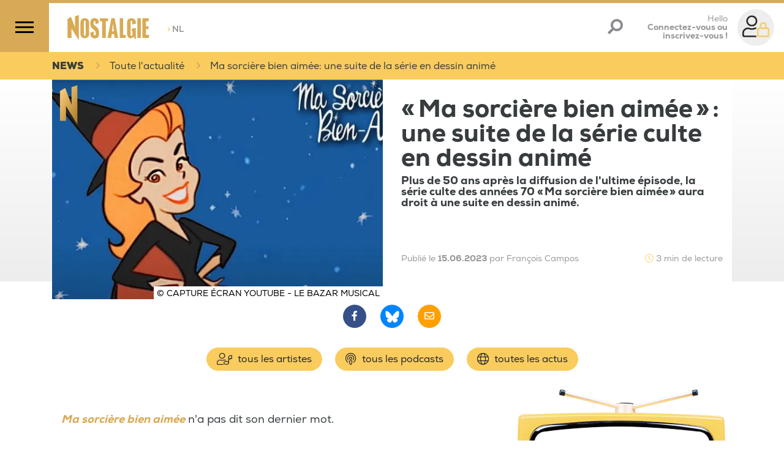

--- FILE ---
content_type: text/html;charset=UTF-8
request_url: https://www.nostalgie.be/article/24153/ma-sorciere-bien-aimee-une-suite-de-la-serie-en-dessin-anime
body_size: 125549
content:
<!DOCTYPE html>
<html lang="fr"><head><meta charset="utf-8"><meta name="robots" content="max-snippet:320, max-image-preview:large, max-video-preview:30"><meta name="viewport" content="width=device-width, initial-scale=1"><link rel="icon" type="image/png" href="/build/images/favicon.png.pagespeed.ce.ujJ-SabGFp.png"><title>	« Ma sorcière bien aimée » : une suite de la série culte en dessin animé </title><link rel="search" type="application/opensearchdescription+xml" title="Recherche Nostalgie Belgique" href="/opensearch.xml"><meta name="author" content="Nostalgie Belgique"><meta name="copyright" content="Nostalgie Belgique"><meta name="description" content="Plus de 50 ans après la diffusion de l'ultime épisode, la série culte des années 70 « Ma sorcière bien aimée » aura droit à une suite en dessin animé. "><meta name="Keywords" content="Actualité,Dessin animé,Ma sorcière bien-aimée,Série"><meta itemprop="name" content="« Ma sorcière bien aimée » : une suite de la série culte en dessin animé"><meta property="og:title" content="« Ma sorcière bien aimée » : une suite de la série culte en dessin animé"><meta property="og:url" content="https://www.nostalgie.be/article/24153/ma-sorciere-bien-aimee-une-suite-de-la-serie-en-dessin-anime"><meta property="og:description" content="Plus de 50 ans après la diffusion de l'ultime épisode, la série culte des années 70 « Ma sorcière bien aimée » aura droit à une suite en dessin animé. "><meta property="og:image" content="https://media.ngroup.be/IMAGE/IMAGE-S1-00026/270214-ma-sorciere-bien-aimee.jpg"><meta property="og:type" content="article"><meta property="og:locale" content="fr_FR"><meta property="fb:app_id" content="620174711706476"><meta name="twitter:card" content="summary_large_image"><meta name="twitter:site" content="@nostalgiebe"><meta name="twitter:title" content="« Ma sorcière bien aimée » : une suite de la série culte en dessin animé"><meta name="twitter:description" content="Plus de 50 ans après la diffusion de l'ultime épisode, la série culte des années 70 « Ma sorcière bien aimée » aura droit à une suite en dessin animé."><meta name="twitter:image" content="https://media.ngroup.be/IMAGE/IMAGE-S1-00026/270214-ma-sorciere-bien-aimee.jpg"><meta name="twitter:image:src" content="https://media.ngroup.be/IMAGE/IMAGE-S1-00026/270214-ma-sorciere-bien-aimee.jpg"><link rel="canonical" href="https://www.nostalgie.be/article/24153/ma-sorciere-bien-aimee-une-suite-de-la-serie-en-dessin-anime"><script type="application/ld+json">
[{
    "@context": "https://schema.org",
	"@type": "NewsArticle",
	"headline": "« Ma sorcière bien aimée » : une suite de la série culte en dessin animé",
	"description": "Plus de 50 ans après la diffusion de l&#039;ultime épisode, la série culte des années 70 « Ma sorcière bien aimée » aura droit à une suite en dessin animé.",
	"abstract": "Plus de 50 ans après la diffusion de l&#039;ultime épisode, la série culte des années 70 « Ma sorcière bien aimée » aura droit à une suite en dessin animé.",
	"articleSection": "Musique",
	"author": {
		"@type": "Person",
		"name": "Lemaigre Lola",
		"url": "",
		"image": ""		
	},
	"datePublished": "Fri, 16 Jun 2023 15:40:06 +0200",
	"dateModified": "Fri, 16 Jun 2023 15:40:06 +0200",
	"image": [
		{
			"@type": "ImageObject",
			"url": "https://media.ngroup.be/IMAGE/IMAGE-S1-00026/270213-ma-sorciere-bien-aimee.jpg",
			"width": "",
			"height": ""
		}
	],
    "isAccessibleForFree": "TRUE",
	"publisher": {
			"@type": ["RadioStation","NewsMediaOrganization"],		
	"name": "Nostalgie Belgique",
	"url": "https://www.nostalgie.be",
	"telephone": "+32 2 227 04 50",
	"address": {
	"@type": "PostalAddress",
	"streetAddress": "Chaussée de Louvain, 775",
	"addressRegion": "Bruxelles",
	"addressLocality": "Bruxelles",
	"postalCode": "1140",
	"addressCountry": "BE"
		},
	"sameAs": [
	"https://www.facebook.com/nostalgiebelgique/", 
	"https://bsky.app/profile/nostalgiebelgique.bsky.social", 
	"https://www.instagram.com/nostalgiebelgique", 
	"https://www.youtube.com/channel/UCO3hfDZnFim93LpSc4Ww3ew"
	],
	"logo": {
		"@type": "ImageObject",
				"url": "http://www.nostalgie.be/build/images/nostalgie-logo.svg",
		"height": "118",
		"width": "300"
	}

	}
}]
</script><script type="application/ld+json">
[{
	"@context": "https://schema.org",
	"@type": "BreadcrumbList",
	"itemListElement": [
		{
			"@type": "ListItem",
			"position": 1,
			"item": {
				"@type": "WebSite",
				"@id": "https://www.nostalgie.be/",
				"name": "Accueil"
			}
		},
		{
			"@type": "ListItem",
			"position": 2,
			"item": {
				"@id": "https://www.nostalgie.be/news",
				"name": "News"
			}
		},
		{
			"@type": "ListItem",
			"position": 3,
			"item": {
				"@id": "https://www.nostalgie.be/news/249/films-series",
				"name": "Films &amp; Séries"
			}
		},
		{
			"@type": "ListItem",
			"position": 4,
			"item": {
				"@id": "http://www.nostalgie.be/article/24153/ma-sorciere-bien-aimee-une-suite-de-la-serie-en-dessin-anime",
				"name": "« Ma sorcière bien aimée » : une suite de la série culte en dessin animé"
			}
		}
	]
}]
</script><style>/*!
 * Bootstrap v4.3.1 (https://getbootstrap.com/)
 * Copyright 2011-2019 The Bootstrap Authors
 * Copyright 2011-2019 Twitter, Inc.
 * Licensed under MIT (https://github.com/twbs/bootstrap/blob/master/LICENSE)
 */:root{--blue:#007bff;--indigo:#6610f2;--purple:#6f42c1;--pink:#e83e8c;--red:#dc3545;--orange:#fd7e14;--yellow:#ffc107;--green:#28a745;--teal:#20c997;--cyan:#17a2b8;--white:#fff;--gray:#6c757d;--gray-dark:#343a40;--primary:#facc5e;--secondary:#958e89;--success:#28a745;--info:#17a2b8;--warning:#ffc107;--danger:#dc3545;--light:#f8f9fa;--dark:#312f30;--breakpoint-xs:0;--breakpoint-sm:576px;--breakpoint-md:768px;--breakpoint-lg:992px;--breakpoint-xl:1200px;--font-family-sans-serif:-apple-system,BlinkMacSystemFont,"Segoe UI",Roboto,"Helvetica Neue",Arial,"Noto Sans",sans-serif,"Apple Color Emoji","Segoe UI Emoji","Segoe UI Symbol","Noto Color Emoji";--font-family-monospace:SFMono-Regular,Menlo,Monaco,Consolas,"Liberation Mono","Courier New",monospace}*,:after,:before{box-sizing:border-box}html{font-family:sans-serif;line-height:1.15;-webkit-text-size-adjust:100%;-webkit-tap-highlight-color:rgba(0,0,0,0)}article,aside,figcaption,figure,footer,header,hgroup,main,nav,section{display:block}body{background-color:#fff;color:#212529;font-family:-apple-system,BlinkMacSystemFont,Segoe UI,Roboto,Helvetica Neue,Arial,Noto Sans,sans-serif,Apple Color Emoji,Segoe UI Emoji,Segoe UI Symbol,Noto Color Emoji;font-size:1rem;font-weight:400;line-height:1.5;margin:0;text-align:left}[tabindex="-1"]:focus{outline:0!important}hr{box-sizing:content-box;height:0;overflow:visible}h1,h2,h3,h4,h5,h6{margin-bottom:.5rem;margin-top:0}p{margin-bottom:1rem;margin-top:0}abbr[data-original-title],abbr[title]{border-bottom:0;cursor:help;text-decoration:underline;text-decoration:underline dotted;text-decoration-skip-ink:none}address{font-style:normal;line-height:inherit}address,dl,ol,ul{margin-bottom:1rem}dl,ol,ul{margin-top:0}ol ol,ol ul,ul ol,ul ul{margin-bottom:0}dt{font-weight:700}dd{margin-bottom:.5rem;margin-left:0}blockquote{margin:0 0 1rem}b,strong{font-weight:bolder}small{font-size:80%}sub,sup{font-size:75%;line-height:0;position:relative;vertical-align:baseline}sub{bottom:-.25em}sup{top:-.5em}a{background-color:transparent;color:#facc5e;text-decoration:none}a:hover{color:#f8b414;text-decoration:underline}a:not([href]):not([tabindex]),a:not([href]):not([tabindex]):focus,a:not([href]):not([tabindex]):hover{color:inherit;text-decoration:none}a:not([href]):not([tabindex]):focus{outline:0}code,kbd,pre,samp{font-family:SFMono-Regular,Menlo,Monaco,Consolas,Liberation Mono,Courier New,monospace;font-size:1em}pre{margin-bottom:1rem;margin-top:0;overflow:auto}figure{margin:0 0 1rem}img{border-style:none}img,svg{vertical-align:middle}svg{overflow:hidden}table{border-collapse:collapse}caption{caption-side:bottom;color:#6c757d;padding-bottom:.75rem;padding-top:.75rem;text-align:left}th{text-align:inherit}label{display:inline-block;margin-bottom:.5rem}button{border-radius:0}button:focus{outline:1px dotted;outline:5px auto -webkit-focus-ring-color}button,input,optgroup,select,textarea{font-family:inherit;font-size:inherit;line-height:inherit;margin:0}button,input{overflow:visible}button,select{text-transform:none}select{word-wrap:normal}[type=button],[type=reset],[type=submit],button{-webkit-appearance:button}[type=button]:not(:disabled),[type=reset]:not(:disabled),[type=submit]:not(:disabled),button:not(:disabled){cursor:pointer}[type=button]::-moz-focus-inner,[type=reset]::-moz-focus-inner,[type=submit]::-moz-focus-inner,button::-moz-focus-inner{border-style:none;padding:0}input[type=checkbox],input[type=radio]{box-sizing:border-box;padding:0}input[type=date],input[type=datetime-local],input[type=month],input[type=time]{-webkit-appearance:listbox}textarea{overflow:auto;resize:vertical}fieldset{border:0;margin:0;min-width:0;padding:0}legend{color:inherit;display:block;font-size:1.5rem;line-height:inherit;margin-bottom:.5rem;max-width:100%;padding:0;white-space:normal;width:100%}progress{vertical-align:baseline}[type=number]::-webkit-inner-spin-button,[type=number]::-webkit-outer-spin-button{height:auto}[type=search]{-webkit-appearance:none;outline-offset:-2px}[type=search]::-webkit-search-decoration{-webkit-appearance:none}::-webkit-file-upload-button{-webkit-appearance:button;font:inherit}output{display:inline-block}summary{cursor:pointer;display:list-item}template{display:none}[hidden]{display:none!important}.h1,.h2,.h3,.h4,.h5,.h6,h1,h2,h3,h4,h5,h6{font-weight:500;line-height:1.2;margin-bottom:.5rem}.h1,h1{font-size:2.5rem}.h2,h2{font-size:2rem}.h3,h3{font-size:1.75rem}.h4,h4{font-size:1.5rem}.h5,h5{font-size:1.25rem}.h6,h6{font-size:1rem}.lead{font-size:1.25rem;font-weight:300}.display-1{font-size:6rem}.display-1,.display-2{font-weight:300;line-height:1.2}.display-2{font-size:5.5rem}.display-3{font-size:4.5rem}.display-3,.display-4{font-weight:300;line-height:1.2}.display-4{font-size:3.5rem}hr{border:0;border-top:1px solid rgba(0,0,0,.1);margin-bottom:1rem;margin-top:1rem}.small,small{font-size:80%;font-weight:400}.mark,mark{background-color:#fcf8e3;padding:.2em}.list-inline,.list-unstyled{list-style:none;padding-left:0}.list-inline-item{display:inline-block}.list-inline-item:not(:last-child){margin-right:.5rem}.initialism{font-size:90%;text-transform:uppercase}.blockquote{font-size:1.25rem;margin-bottom:1rem}.blockquote-footer{color:#6c757d;display:block;font-size:80%}.blockquote-footer:before{content:"\2014\00A0"}.img-fluid,.img-thumbnail{height:auto;max-width:100%}.img-thumbnail{background-color:#fff;border:1px solid #dee2e6;border-radius:.25rem;padding:.25rem}.figure{display:inline-block}.figure-img{line-height:1;margin-bottom:.5rem}.figure-caption{color:#6c757d;font-size:90%}code{color:#e83e8c;font-size:87.5%;word-break:break-word}a>code{color:inherit}kbd{background-color:#212529;border-radius:.2rem;color:#fff;font-size:87.5%;padding:.2rem .4rem}kbd kbd{font-size:100%;font-weight:700;padding:0}pre{color:#212529;display:block;font-size:87.5%}pre code{color:inherit;font-size:inherit;word-break:normal}.pre-scrollable{max-height:340px;overflow-y:scroll}.container{margin-left:auto;margin-right:auto;padding-left:15px;padding-right:15px;width:100%}@media (min-width:576px){.container{max-width:540px}}@media (min-width:768px){.container{max-width:720px}}@media (min-width:992px){.container{max-width:960px}}@media (min-width:1200px){.container{max-width:1140px}}.container-fluid{margin-left:auto;margin-right:auto;padding-left:15px;padding-right:15px;width:100%}.row{display:flex;flex-wrap:wrap;margin-left:-15px;margin-right:-15px}.no-gutters{margin-left:0;margin-right:0}.no-gutters>.col,.no-gutters>[class*=col-]{padding-left:0;padding-right:0}.col,.col-1,.col-10,.col-11,.col-12,.col-2,.col-3,.col-4,.col-5,.col-6,.col-7,.col-8,.col-9,.col-auto,.col-lg,.col-lg-1,.col-lg-10,.col-lg-11,.col-lg-12,.col-lg-2,.col-lg-3,.col-lg-4,.col-lg-5,.col-lg-6,.col-lg-7,.col-lg-8,.col-lg-9,.col-lg-auto,.col-md,.col-md-1,.col-md-10,.col-md-11,.col-md-12,.col-md-2,.col-md-3,.col-md-4,.col-md-5,.col-md-6,.col-md-7,.col-md-8,.col-md-9,.col-md-auto,.col-sm,.col-sm-1,.col-sm-10,.col-sm-11,.col-sm-12,.col-sm-2,.col-sm-3,.col-sm-4,.col-sm-5,.col-sm-6,.col-sm-7,.col-sm-8,.col-sm-9,.col-sm-auto,.col-xl,.col-xl-1,.col-xl-10,.col-xl-11,.col-xl-12,.col-xl-2,.col-xl-3,.col-xl-4,.col-xl-5,.col-xl-6,.col-xl-7,.col-xl-8,.col-xl-9,.col-xl-auto{padding-left:15px;padding-right:15px;position:relative;width:100%}.col{flex-basis:0;flex-grow:1;max-width:100%}.col-auto{flex:0 0 auto;max-width:100%;width:auto}.col-1{flex:0 0 8.3333333333%;max-width:8.3333333333%}.col-2{flex:0 0 16.6666666667%;max-width:16.6666666667%}.col-3{flex:0 0 25%;max-width:25%}.col-4{flex:0 0 33.3333333333%;max-width:33.3333333333%}.col-5{flex:0 0 41.6666666667%;max-width:41.6666666667%}.col-6{flex:0 0 50%;max-width:50%}.col-7{flex:0 0 58.3333333333%;max-width:58.3333333333%}.col-8{flex:0 0 66.6666666667%;max-width:66.6666666667%}.col-9{flex:0 0 75%;max-width:75%}.col-10{flex:0 0 83.3333333333%;max-width:83.3333333333%}.col-11{flex:0 0 91.6666666667%;max-width:91.6666666667%}.col-12{flex:0 0 100%;max-width:100%}.order-first{order:-1}.order-last{order:13}.order-0{order:0}.order-1{order:1}.order-2{order:2}.order-3{order:3}.order-4{order:4}.order-5{order:5}.order-6{order:6}.order-7{order:7}.order-8{order:8}.order-9{order:9}.order-10{order:10}.order-11{order:11}.order-12{order:12}.offset-1{margin-left:8.3333333333%}.offset-2{margin-left:16.6666666667%}.offset-3{margin-left:25%}.offset-4{margin-left:33.3333333333%}.offset-5{margin-left:41.6666666667%}.offset-6{margin-left:50%}.offset-7{margin-left:58.3333333333%}.offset-8{margin-left:66.6666666667%}.offset-9{margin-left:75%}.offset-10{margin-left:83.3333333333%}.offset-11{margin-left:91.6666666667%}@media (min-width:576px){.col-sm{flex-basis:0;flex-grow:1;max-width:100%}.col-sm-auto{flex:0 0 auto;max-width:100%;width:auto}.col-sm-1{flex:0 0 8.3333333333%;max-width:8.3333333333%}.col-sm-2{flex:0 0 16.6666666667%;max-width:16.6666666667%}.col-sm-3{flex:0 0 25%;max-width:25%}.col-sm-4{flex:0 0 33.3333333333%;max-width:33.3333333333%}.col-sm-5{flex:0 0 41.6666666667%;max-width:41.6666666667%}.col-sm-6{flex:0 0 50%;max-width:50%}.col-sm-7{flex:0 0 58.3333333333%;max-width:58.3333333333%}.col-sm-8{flex:0 0 66.6666666667%;max-width:66.6666666667%}.col-sm-9{flex:0 0 75%;max-width:75%}.col-sm-10{flex:0 0 83.3333333333%;max-width:83.3333333333%}.col-sm-11{flex:0 0 91.6666666667%;max-width:91.6666666667%}.col-sm-12{flex:0 0 100%;max-width:100%}.order-sm-first{order:-1}.order-sm-last{order:13}.order-sm-0{order:0}.order-sm-1{order:1}.order-sm-2{order:2}.order-sm-3{order:3}.order-sm-4{order:4}.order-sm-5{order:5}.order-sm-6{order:6}.order-sm-7{order:7}.order-sm-8{order:8}.order-sm-9{order:9}.order-sm-10{order:10}.order-sm-11{order:11}.order-sm-12{order:12}.offset-sm-0{margin-left:0}.offset-sm-1{margin-left:8.3333333333%}.offset-sm-2{margin-left:16.6666666667%}.offset-sm-3{margin-left:25%}.offset-sm-4{margin-left:33.3333333333%}.offset-sm-5{margin-left:41.6666666667%}.offset-sm-6{margin-left:50%}.offset-sm-7{margin-left:58.3333333333%}.offset-sm-8{margin-left:66.6666666667%}.offset-sm-9{margin-left:75%}.offset-sm-10{margin-left:83.3333333333%}.offset-sm-11{margin-left:91.6666666667%}}@media (min-width:768px){.col-md{flex-basis:0;flex-grow:1;max-width:100%}.col-md-auto{flex:0 0 auto;max-width:100%;width:auto}.col-md-1{flex:0 0 8.3333333333%;max-width:8.3333333333%}.col-md-2{flex:0 0 16.6666666667%;max-width:16.6666666667%}.col-md-3{flex:0 0 25%;max-width:25%}.col-md-4{flex:0 0 33.3333333333%;max-width:33.3333333333%}.col-md-5{flex:0 0 41.6666666667%;max-width:41.6666666667%}.col-md-6{flex:0 0 50%;max-width:50%}.col-md-7{flex:0 0 58.3333333333%;max-width:58.3333333333%}.col-md-8{flex:0 0 66.6666666667%;max-width:66.6666666667%}.col-md-9{flex:0 0 75%;max-width:75%}.col-md-10{flex:0 0 83.3333333333%;max-width:83.3333333333%}.col-md-11{flex:0 0 91.6666666667%;max-width:91.6666666667%}.col-md-12{flex:0 0 100%;max-width:100%}.order-md-first{order:-1}.order-md-last{order:13}.order-md-0{order:0}.order-md-1{order:1}.order-md-2{order:2}.order-md-3{order:3}.order-md-4{order:4}.order-md-5{order:5}.order-md-6{order:6}.order-md-7{order:7}.order-md-8{order:8}.order-md-9{order:9}.order-md-10{order:10}.order-md-11{order:11}.order-md-12{order:12}.offset-md-0{margin-left:0}.offset-md-1{margin-left:8.3333333333%}.offset-md-2{margin-left:16.6666666667%}.offset-md-3{margin-left:25%}.offset-md-4{margin-left:33.3333333333%}.offset-md-5{margin-left:41.6666666667%}.offset-md-6{margin-left:50%}.offset-md-7{margin-left:58.3333333333%}.offset-md-8{margin-left:66.6666666667%}.offset-md-9{margin-left:75%}.offset-md-10{margin-left:83.3333333333%}.offset-md-11{margin-left:91.6666666667%}}@media (min-width:992px){.col-lg{flex-basis:0;flex-grow:1;max-width:100%}.col-lg-auto{flex:0 0 auto;max-width:100%;width:auto}.col-lg-1{flex:0 0 8.3333333333%;max-width:8.3333333333%}.col-lg-2{flex:0 0 16.6666666667%;max-width:16.6666666667%}.col-lg-3{flex:0 0 25%;max-width:25%}.col-lg-4{flex:0 0 33.3333333333%;max-width:33.3333333333%}.col-lg-5{flex:0 0 41.6666666667%;max-width:41.6666666667%}.col-lg-6{flex:0 0 50%;max-width:50%}.col-lg-7{flex:0 0 58.3333333333%;max-width:58.3333333333%}.col-lg-8{flex:0 0 66.6666666667%;max-width:66.6666666667%}.col-lg-9{flex:0 0 75%;max-width:75%}.col-lg-10{flex:0 0 83.3333333333%;max-width:83.3333333333%}.col-lg-11{flex:0 0 91.6666666667%;max-width:91.6666666667%}.col-lg-12{flex:0 0 100%;max-width:100%}.order-lg-first{order:-1}.order-lg-last{order:13}.order-lg-0{order:0}.order-lg-1{order:1}.order-lg-2{order:2}.order-lg-3{order:3}.order-lg-4{order:4}.order-lg-5{order:5}.order-lg-6{order:6}.order-lg-7{order:7}.order-lg-8{order:8}.order-lg-9{order:9}.order-lg-10{order:10}.order-lg-11{order:11}.order-lg-12{order:12}.offset-lg-0{margin-left:0}.offset-lg-1{margin-left:8.3333333333%}.offset-lg-2{margin-left:16.6666666667%}.offset-lg-3{margin-left:25%}.offset-lg-4{margin-left:33.3333333333%}.offset-lg-5{margin-left:41.6666666667%}.offset-lg-6{margin-left:50%}.offset-lg-7{margin-left:58.3333333333%}.offset-lg-8{margin-left:66.6666666667%}.offset-lg-9{margin-left:75%}.offset-lg-10{margin-left:83.3333333333%}.offset-lg-11{margin-left:91.6666666667%}}@media (min-width:1200px){.col-xl{flex-basis:0;flex-grow:1;max-width:100%}.col-xl-auto{flex:0 0 auto;max-width:100%;width:auto}.col-xl-1{flex:0 0 8.3333333333%;max-width:8.3333333333%}.col-xl-2{flex:0 0 16.6666666667%;max-width:16.6666666667%}.col-xl-3{flex:0 0 25%;max-width:25%}.col-xl-4{flex:0 0 33.3333333333%;max-width:33.3333333333%}.col-xl-5{flex:0 0 41.6666666667%;max-width:41.6666666667%}.col-xl-6{flex:0 0 50%;max-width:50%}.col-xl-7{flex:0 0 58.3333333333%;max-width:58.3333333333%}.col-xl-8{flex:0 0 66.6666666667%;max-width:66.6666666667%}.col-xl-9{flex:0 0 75%;max-width:75%}.col-xl-10{flex:0 0 83.3333333333%;max-width:83.3333333333%}.col-xl-11{flex:0 0 91.6666666667%;max-width:91.6666666667%}.col-xl-12{flex:0 0 100%;max-width:100%}.order-xl-first{order:-1}.order-xl-last{order:13}.order-xl-0{order:0}.order-xl-1{order:1}.order-xl-2{order:2}.order-xl-3{order:3}.order-xl-4{order:4}.order-xl-5{order:5}.order-xl-6{order:6}.order-xl-7{order:7}.order-xl-8{order:8}.order-xl-9{order:9}.order-xl-10{order:10}.order-xl-11{order:11}.order-xl-12{order:12}.offset-xl-0{margin-left:0}.offset-xl-1{margin-left:8.3333333333%}.offset-xl-2{margin-left:16.6666666667%}.offset-xl-3{margin-left:25%}.offset-xl-4{margin-left:33.3333333333%}.offset-xl-5{margin-left:41.6666666667%}.offset-xl-6{margin-left:50%}.offset-xl-7{margin-left:58.3333333333%}.offset-xl-8{margin-left:66.6666666667%}.offset-xl-9{margin-left:75%}.offset-xl-10{margin-left:83.3333333333%}.offset-xl-11{margin-left:91.6666666667%}}.table{color:#212529;margin-bottom:1rem;width:100%}.table td,.table th{border-top:1px solid #dee2e6;padding:.75rem;vertical-align:top}.table thead th{border-bottom:2px solid #dee2e6;vertical-align:bottom}.table tbody+tbody{border-top:2px solid #dee2e6}.table-sm td,.table-sm th{padding:.3rem}.table-bordered,.table-bordered td,.table-bordered th{border:1px solid #dee2e6}.table-bordered thead td,.table-bordered thead th{border-bottom-width:2px}.table-borderless tbody+tbody,.table-borderless td,.table-borderless th,.table-borderless thead th{border:0}.table-striped tbody tr:nth-of-type(odd){background-color:rgba(0,0,0,.05)}.table-hover tbody tr:hover{background-color:rgba(0,0,0,.075);color:#212529}.table-primary,.table-primary>td,.table-primary>th{background-color:#fef1d2}.table-primary tbody+tbody,.table-primary td,.table-primary th,.table-primary thead th{border-color:#fce4ab}.table-hover .table-primary:hover,.table-hover .table-primary:hover>td,.table-hover .table-primary:hover>th{background-color:#fde9b9}.table-secondary,.table-secondary>td,.table-secondary>th{background-color:#e1dfde}.table-secondary tbody+tbody,.table-secondary td,.table-secondary th,.table-secondary thead th{border-color:#c8c4c2}.table-hover .table-secondary:hover,.table-hover .table-secondary:hover>td,.table-hover .table-secondary:hover>th{background-color:#d5d2d1}.table-success,.table-success>td,.table-success>th{background-color:#c3e6cb}.table-success tbody+tbody,.table-success td,.table-success th,.table-success thead th{border-color:#8fd19e}.table-hover .table-success:hover,.table-hover .table-success:hover>td,.table-hover .table-success:hover>th{background-color:#b1dfbb}.table-info,.table-info>td,.table-info>th{background-color:#bee5eb}.table-info tbody+tbody,.table-info td,.table-info th,.table-info thead th{border-color:#86cfda}.table-hover .table-info:hover,.table-hover .table-info:hover>td,.table-hover .table-info:hover>th{background-color:#abdde5}.table-warning,.table-warning>td,.table-warning>th{background-color:#ffeeba}.table-warning tbody+tbody,.table-warning td,.table-warning th,.table-warning thead th{border-color:#ffdf7e}.table-hover .table-warning:hover,.table-hover .table-warning:hover>td,.table-hover .table-warning:hover>th{background-color:#ffe8a1}.table-danger,.table-danger>td,.table-danger>th{background-color:#f5c6cb}.table-danger tbody+tbody,.table-danger td,.table-danger th,.table-danger thead th{border-color:#ed969e}.table-hover .table-danger:hover,.table-hover .table-danger:hover>td,.table-hover .table-danger:hover>th{background-color:#f1b0b7}.table-light,.table-light>td,.table-light>th{background-color:#fdfdfe}.table-light tbody+tbody,.table-light td,.table-light th,.table-light thead th{border-color:#fbfcfc}.table-hover .table-light:hover,.table-hover .table-light:hover>td,.table-hover .table-light:hover>th{background-color:#ececf6}.table-dark,.table-dark>td,.table-dark>th{background-color:#c5c5c5}.table-dark tbody+tbody,.table-dark td,.table-dark th,.table-dark thead th{border-color:#949393}.table-hover .table-dark:hover,.table-hover .table-dark:hover>td,.table-hover .table-dark:hover>th{background-color:#b8b8b8}.table-active,.table-active>td,.table-active>th,.table-hover .table-active:hover,.table-hover .table-active:hover>td,.table-hover .table-active:hover>th{background-color:rgba(0,0,0,.075)}.table .thead-dark th{background-color:#343a40;border-color:#454d55;color:#fff}.table .thead-light th{background-color:#e9ecef;border-color:#dee2e6;color:#495057}.table-dark{background-color:#343a40;color:#fff}.table-dark td,.table-dark th,.table-dark thead th{border-color:#454d55}.table-dark.table-bordered{border:0}.table-dark.table-striped tbody tr:nth-of-type(odd){background-color:hsla(0,0%,100%,.05)}.table-dark.table-hover tbody tr:hover{background-color:hsla(0,0%,100%,.075);color:#fff}@media (max-width:575.98px){.table-responsive-sm{display:block;overflow-x:auto;width:100%;-webkit-overflow-scrolling:touch}.table-responsive-sm>.table-bordered{border:0}}@media (max-width:767.98px){.table-responsive-md{display:block;overflow-x:auto;width:100%;-webkit-overflow-scrolling:touch}.table-responsive-md>.table-bordered{border:0}}@media (max-width:991.98px){.table-responsive-lg{display:block;overflow-x:auto;width:100%;-webkit-overflow-scrolling:touch}.table-responsive-lg>.table-bordered{border:0}}@media (max-width:1199.98px){.table-responsive-xl{display:block;overflow-x:auto;width:100%;-webkit-overflow-scrolling:touch}.table-responsive-xl>.table-bordered{border:0}}.table-responsive{display:block;overflow-x:auto;width:100%;-webkit-overflow-scrolling:touch}.table-responsive>.table-bordered{border:0}.form-control{background-clip:padding-box;background-color:#fff;border:1px solid #ced4da;border-radius:.25rem;color:#495057;display:block;font-size:1rem;font-weight:400;height:calc(1.5em + .75rem + 2px);line-height:1.5;padding:.375rem .75rem;transition:border-color .15s ease-in-out,box-shadow .15s ease-in-out;width:100%}@media (prefers-reduced-motion:reduce){.form-control{transition:none}}.form-control::-ms-expand{background-color:transparent;border:0}.form-control:focus{background-color:#fff;border-color:#fef3da;box-shadow:0 0 0 .2rem rgba(250,204,94,.25);color:#495057;outline:0}.form-control::placeholder{color:#6c757d;opacity:1}.form-control:disabled,.form-control[readonly]{background-color:#e9ecef;opacity:1}select.form-control:focus::-ms-value{background-color:#fff;color:#495057}.form-control-file,.form-control-range{display:block;width:100%}.col-form-label{font-size:inherit;line-height:1.5;margin-bottom:0;padding-bottom:calc(.375rem + 1px);padding-top:calc(.375rem + 1px)}.col-form-label-lg{font-size:1.25rem;line-height:1.5;padding-bottom:calc(.5rem + 1px);padding-top:calc(.5rem + 1px)}.col-form-label-sm{font-size:.875rem;line-height:1.5;padding-bottom:calc(.25rem + 1px);padding-top:calc(.25rem + 1px)}.form-control-plaintext{background-color:transparent;border:solid transparent;border-width:1px 0;color:#212529;display:block;line-height:1.5;margin-bottom:0;padding-bottom:.375rem;padding-top:.375rem;width:100%}.form-control-plaintext.form-control-lg,.form-control-plaintext.form-control-sm{padding-left:0;padding-right:0}.form-control-sm{border-radius:.2rem;font-size:.875rem;height:calc(1.5em + .5rem + 2px);line-height:1.5;padding:.25rem .5rem}.form-control-lg{border-radius:.3rem;font-size:1.25rem;height:calc(1.5em + 1rem + 2px);line-height:1.5;padding:.5rem 1rem}select.form-control[multiple],select.form-control[size],textarea.form-control{height:auto}.form-group{margin-bottom:1rem}.form-text{display:block;margin-top:.25rem}.form-row{display:flex;flex-wrap:wrap;margin-left:-5px;margin-right:-5px}.form-row>.col,.form-row>[class*=col-]{padding-left:5px;padding-right:5px}.form-check{display:block;padding-left:1.25rem;position:relative}.form-check-input{margin-left:-1.25rem;margin-top:.3rem;position:absolute}.form-check-input:disabled~.form-check-label{color:#6c757d}.form-check-label{margin-bottom:0}.form-check-inline{align-items:center;display:inline-flex;margin-right:.75rem;padding-left:0}.form-check-inline .form-check-input{margin-left:0;margin-right:.3125rem;margin-top:0;position:static}.valid-feedback{color:#28a745;display:none;font-size:80%;margin-top:.25rem;width:100%}.valid-tooltip{background-color:rgba(40,167,69,.9);border-radius:.25rem;color:#fff;display:none;font-size:.875rem;line-height:1.5;margin-top:.1rem;max-width:100%;padding:.25rem .5rem;position:absolute;top:100%;z-index:5}.form-control.is-valid,.was-validated .form-control:valid{background-image:url("data:image/svg+xml;charset=utf-8,%3Csvg xmlns='http://www.w3.org/2000/svg' viewBox='0 0 8 8'%3E%3Cpath fill='%2328a745' d='M2.3 6.73.6 4.53c-.4-1.04.46-1.4 1.1-.8l1.1 1.4 3.4-3.8c.6-.63 1.6-.27 1.2.7l-4 4.6c-.43.5-.8.4-1.1.1'/%3E%3C/svg%3E");background-position:center right calc(.375em + .1875rem);background-repeat:no-repeat;background-size:calc(.75em + .375rem) calc(.75em + .375rem);border-color:#28a745;padding-right:calc(1.5em + .75rem)}.form-control.is-valid:focus,.was-validated .form-control:valid:focus{border-color:#28a745;box-shadow:0 0 0 .2rem rgba(40,167,69,.25)}.form-control.is-valid~.valid-feedback,.form-control.is-valid~.valid-tooltip,.was-validated .form-control:valid~.valid-feedback,.was-validated .form-control:valid~.valid-tooltip{display:block}.was-validated textarea.form-control:valid,textarea.form-control.is-valid{background-position:top calc(.375em + .1875rem) right calc(.375em + .1875rem);padding-right:calc(1.5em + .75rem)}.custom-select.is-valid,.was-validated .custom-select:valid{background:url("data:image/svg+xml;charset=utf-8,%3Csvg xmlns='http://www.w3.org/2000/svg' viewBox='0 0 4 5'%3E%3Cpath fill='%23343a40' d='M2 0 0 2h4zm0 5L0 3h4z'/%3E%3C/svg%3E") no-repeat right .75rem center/8px 10px,url("data:image/svg+xml;charset=utf-8,%3Csvg xmlns='http://www.w3.org/2000/svg' viewBox='0 0 8 8'%3E%3Cpath fill='%2328a745' d='M2.3 6.73.6 4.53c-.4-1.04.46-1.4 1.1-.8l1.1 1.4 3.4-3.8c.6-.63 1.6-.27 1.2.7l-4 4.6c-.43.5-.8.4-1.1.1'/%3E%3C/svg%3E") #fff no-repeat center right 1.75rem/calc(.75em + .375rem) calc(.75em + .375rem);border-color:#28a745;padding-right:calc(.75em + 2.3125rem)}.custom-select.is-valid:focus,.was-validated .custom-select:valid:focus{border-color:#28a745;box-shadow:0 0 0 .2rem rgba(40,167,69,.25)}.custom-select.is-valid~.valid-feedback,.custom-select.is-valid~.valid-tooltip,.was-validated .custom-select:valid~.valid-feedback,.was-validated .custom-select:valid~.valid-tooltip{display:block}.form-control-file.is-valid~.valid-feedback,.form-control-file.is-valid~.valid-tooltip,.was-validated .form-control-file:valid~.valid-feedback,.was-validated .form-control-file:valid~.valid-tooltip{display:block}.form-check-input.is-valid~.form-check-label,.was-validated .form-check-input:valid~.form-check-label{color:#28a745}.form-check-input.is-valid~.valid-feedback,.form-check-input.is-valid~.valid-tooltip,.was-validated .form-check-input:valid~.valid-feedback,.was-validated .form-check-input:valid~.valid-tooltip{display:block}.custom-control-input.is-valid~.custom-control-label,.was-validated .custom-control-input:valid~.custom-control-label{color:#28a745}.custom-control-input.is-valid~.custom-control-label:before,.was-validated .custom-control-input:valid~.custom-control-label:before{border-color:#28a745}.custom-control-input.is-valid~.valid-feedback,.custom-control-input.is-valid~.valid-tooltip,.was-validated .custom-control-input:valid~.valid-feedback,.was-validated .custom-control-input:valid~.valid-tooltip{display:block}.custom-control-input.is-valid:checked~.custom-control-label:before,.was-validated .custom-control-input:valid:checked~.custom-control-label:before{background-color:#34ce57;border-color:#34ce57}.custom-control-input.is-valid:focus~.custom-control-label:before,.was-validated .custom-control-input:valid:focus~.custom-control-label:before{box-shadow:0 0 0 .2rem rgba(40,167,69,.25)}.custom-control-input.is-valid:focus:not(:checked)~.custom-control-label:before,.was-validated .custom-control-input:valid:focus:not(:checked)~.custom-control-label:before{border-color:#28a745}.custom-file-input.is-valid~.custom-file-label,.was-validated .custom-file-input:valid~.custom-file-label{border-color:#28a745}.custom-file-input.is-valid~.valid-feedback,.custom-file-input.is-valid~.valid-tooltip,.was-validated .custom-file-input:valid~.valid-feedback,.was-validated .custom-file-input:valid~.valid-tooltip{display:block}.custom-file-input.is-valid:focus~.custom-file-label,.was-validated .custom-file-input:valid:focus~.custom-file-label{border-color:#28a745;box-shadow:0 0 0 .2rem rgba(40,167,69,.25)}.invalid-feedback{color:#dc3545;display:none;font-size:80%;margin-top:.25rem;width:100%}.invalid-tooltip{background-color:rgba(220,53,69,.9);border-radius:.25rem;color:#fff;display:none;font-size:.875rem;line-height:1.5;margin-top:.1rem;max-width:100%;padding:.25rem .5rem;position:absolute;top:100%;z-index:5}.form-control.is-invalid,.was-validated .form-control:invalid{background-image:url("data:image/svg+xml;charset=utf-8,%3Csvg xmlns='http://www.w3.org/2000/svg' fill='%23dc3545' viewBox='-2 -2 7 7'%3E%3Cpath stroke='%23dc3545' d='m0 0 3 3m0-3L0 3'/%3E%3Ccircle r='.5'/%3E%3Ccircle cx='3' r='.5'/%3E%3Ccircle cy='3' r='.5'/%3E%3Ccircle cx='3' cy='3' r='.5'/%3E%3C/svg%3E");background-position:center right calc(.375em + .1875rem);background-repeat:no-repeat;background-size:calc(.75em + .375rem) calc(.75em + .375rem);border-color:#dc3545;padding-right:calc(1.5em + .75rem)}.form-control.is-invalid:focus,.was-validated .form-control:invalid:focus{border-color:#dc3545;box-shadow:0 0 0 .2rem rgba(220,53,69,.25)}.form-control.is-invalid~.invalid-feedback,.form-control.is-invalid~.invalid-tooltip,.was-validated .form-control:invalid~.invalid-feedback,.was-validated .form-control:invalid~.invalid-tooltip{display:block}.was-validated textarea.form-control:invalid,textarea.form-control.is-invalid{background-position:top calc(.375em + .1875rem) right calc(.375em + .1875rem);padding-right:calc(1.5em + .75rem)}.custom-select.is-invalid,.was-validated .custom-select:invalid{background:url("data:image/svg+xml;charset=utf-8,%3Csvg xmlns='http://www.w3.org/2000/svg' viewBox='0 0 4 5'%3E%3Cpath fill='%23343a40' d='M2 0 0 2h4zm0 5L0 3h4z'/%3E%3C/svg%3E") no-repeat right .75rem center/8px 10px,url("data:image/svg+xml;charset=utf-8,%3Csvg xmlns='http://www.w3.org/2000/svg' fill='%23dc3545' viewBox='-2 -2 7 7'%3E%3Cpath stroke='%23dc3545' d='m0 0 3 3m0-3L0 3'/%3E%3Ccircle r='.5'/%3E%3Ccircle cx='3' r='.5'/%3E%3Ccircle cy='3' r='.5'/%3E%3Ccircle cx='3' cy='3' r='.5'/%3E%3C/svg%3E") #fff no-repeat center right 1.75rem/calc(.75em + .375rem) calc(.75em + .375rem);border-color:#dc3545;padding-right:calc(.75em + 2.3125rem)}.custom-select.is-invalid:focus,.was-validated .custom-select:invalid:focus{border-color:#dc3545;box-shadow:0 0 0 .2rem rgba(220,53,69,.25)}.custom-select.is-invalid~.invalid-feedback,.custom-select.is-invalid~.invalid-tooltip,.was-validated .custom-select:invalid~.invalid-feedback,.was-validated .custom-select:invalid~.invalid-tooltip{display:block}.form-control-file.is-invalid~.invalid-feedback,.form-control-file.is-invalid~.invalid-tooltip,.was-validated .form-control-file:invalid~.invalid-feedback,.was-validated .form-control-file:invalid~.invalid-tooltip{display:block}.form-check-input.is-invalid~.form-check-label,.was-validated .form-check-input:invalid~.form-check-label{color:#dc3545}.form-check-input.is-invalid~.invalid-feedback,.form-check-input.is-invalid~.invalid-tooltip,.was-validated .form-check-input:invalid~.invalid-feedback,.was-validated .form-check-input:invalid~.invalid-tooltip{display:block}.custom-control-input.is-invalid~.custom-control-label,.was-validated .custom-control-input:invalid~.custom-control-label{color:#dc3545}.custom-control-input.is-invalid~.custom-control-label:before,.was-validated .custom-control-input:invalid~.custom-control-label:before{border-color:#dc3545}.custom-control-input.is-invalid~.invalid-feedback,.custom-control-input.is-invalid~.invalid-tooltip,.was-validated .custom-control-input:invalid~.invalid-feedback,.was-validated .custom-control-input:invalid~.invalid-tooltip{display:block}.custom-control-input.is-invalid:checked~.custom-control-label:before,.was-validated .custom-control-input:invalid:checked~.custom-control-label:before{background-color:#e4606d;border-color:#e4606d}.custom-control-input.is-invalid:focus~.custom-control-label:before,.was-validated .custom-control-input:invalid:focus~.custom-control-label:before{box-shadow:0 0 0 .2rem rgba(220,53,69,.25)}.custom-control-input.is-invalid:focus:not(:checked)~.custom-control-label:before,.was-validated .custom-control-input:invalid:focus:not(:checked)~.custom-control-label:before{border-color:#dc3545}.custom-file-input.is-invalid~.custom-file-label,.was-validated .custom-file-input:invalid~.custom-file-label{border-color:#dc3545}.custom-file-input.is-invalid~.invalid-feedback,.custom-file-input.is-invalid~.invalid-tooltip,.was-validated .custom-file-input:invalid~.invalid-feedback,.was-validated .custom-file-input:invalid~.invalid-tooltip{display:block}.custom-file-input.is-invalid:focus~.custom-file-label,.was-validated .custom-file-input:invalid:focus~.custom-file-label{border-color:#dc3545;box-shadow:0 0 0 .2rem rgba(220,53,69,.25)}.form-inline{align-items:center;display:flex;flex-flow:row wrap}.form-inline .form-check{width:100%}@media (min-width:576px){.form-inline label{justify-content:center}.form-inline .form-group,.form-inline label{align-items:center;display:flex;margin-bottom:0}.form-inline .form-group{flex:0 0 auto;flex-flow:row wrap}.form-inline .form-control{display:inline-block;vertical-align:middle;width:auto}.form-inline .form-control-plaintext{display:inline-block}.form-inline .custom-select,.form-inline .input-group{width:auto}.form-inline .form-check{align-items:center;display:flex;justify-content:center;padding-left:0;width:auto}.form-inline .form-check-input{flex-shrink:0;margin-left:0;margin-right:.25rem;margin-top:0;position:relative}.form-inline .custom-control{align-items:center;justify-content:center}.form-inline .custom-control-label{margin-bottom:0}}.btn{background-color:transparent;border:1px solid transparent;border-radius:50px;color:#212529;display:inline-block;font-size:1rem;font-weight:400;line-height:1.5;padding:.375rem .75rem;text-align:center;transition:color .15s ease-in-out,background-color .15s ease-in-out,border-color .15s ease-in-out,box-shadow .15s ease-in-out;user-select:none;vertical-align:middle}@media (prefers-reduced-motion:reduce){.btn{transition:none}}.btn:hover{color:#212529;text-decoration:none}.btn.focus,.btn:focus{box-shadow:0 0 0 .2rem rgba(250,204,94,.25);outline:0}.btn.disabled,.btn:disabled{opacity:.65}a.btn.disabled,fieldset:disabled a.btn{pointer-events:none}.btn-primary{background-color:#facc5e;border-color:#facc5e;color:#212529}.btn-primary:hover{background-color:#f9c039;border-color:#f8bc2d;color:#212529}.btn-primary.focus,.btn-primary:focus{box-shadow:0 0 0 .2rem rgba(217,179,86,.5)}.btn-primary.disabled,.btn-primary:disabled{background-color:#facc5e;border-color:#facc5e;color:#212529}.btn-primary:not(:disabled):not(.disabled).active,.btn-primary:not(:disabled):not(.disabled):active,.show>.btn-primary.dropdown-toggle{background-color:#f8bc2d;border-color:#f8b820;color:#212529}.btn-primary:not(:disabled):not(.disabled).active:focus,.btn-primary:not(:disabled):not(.disabled):active:focus,.show>.btn-primary.dropdown-toggle:focus{box-shadow:0 0 0 .2rem rgba(217,179,86,.5)}.btn-secondary{background-color:#958e89;border-color:#958e89;color:#fff}.btn-secondary:hover{background-color:#837b75;border-color:#7c746f;color:#fff}.btn-secondary.focus,.btn-secondary:focus{box-shadow:0 0 0 .2rem hsla(24,5%,63%,.5)}.btn-secondary.disabled,.btn-secondary:disabled{background-color:#958e89;border-color:#958e89;color:#fff}.btn-secondary:not(:disabled):not(.disabled).active,.btn-secondary:not(:disabled):not(.disabled):active,.show>.btn-secondary.dropdown-toggle{background-color:#7c746f;border-color:#756e69;color:#fff}.btn-secondary:not(:disabled):not(.disabled).active:focus,.btn-secondary:not(:disabled):not(.disabled):active:focus,.show>.btn-secondary.dropdown-toggle:focus{box-shadow:0 0 0 .2rem hsla(24,5%,63%,.5)}.btn-success{background-color:#28a745;border-color:#28a745;color:#fff}.btn-success:hover{background-color:#218838;border-color:#1e7e34;color:#fff}.btn-success.focus,.btn-success:focus{box-shadow:0 0 0 .2rem rgba(72,180,97,.5)}.btn-success.disabled,.btn-success:disabled{background-color:#28a745;border-color:#28a745;color:#fff}.btn-success:not(:disabled):not(.disabled).active,.btn-success:not(:disabled):not(.disabled):active,.show>.btn-success.dropdown-toggle{background-color:#1e7e34;border-color:#1c7430;color:#fff}.btn-success:not(:disabled):not(.disabled).active:focus,.btn-success:not(:disabled):not(.disabled):active:focus,.show>.btn-success.dropdown-toggle:focus{box-shadow:0 0 0 .2rem rgba(72,180,97,.5)}.btn-info{background-color:#17a2b8;border-color:#17a2b8;color:#fff}.btn-info:hover{background-color:#138496;border-color:#117a8b;color:#fff}.btn-info.focus,.btn-info:focus{box-shadow:0 0 0 .2rem rgba(58,176,195,.5)}.btn-info.disabled,.btn-info:disabled{background-color:#17a2b8;border-color:#17a2b8;color:#fff}.btn-info:not(:disabled):not(.disabled).active,.btn-info:not(:disabled):not(.disabled):active,.show>.btn-info.dropdown-toggle{background-color:#117a8b;border-color:#10707f;color:#fff}.btn-info:not(:disabled):not(.disabled).active:focus,.btn-info:not(:disabled):not(.disabled):active:focus,.show>.btn-info.dropdown-toggle:focus{box-shadow:0 0 0 .2rem rgba(58,176,195,.5)}.btn-warning{background-color:#ffc107;border-color:#ffc107;color:#212529}.btn-warning:hover{background-color:#e0a800;border-color:#d39e00;color:#212529}.btn-warning.focus,.btn-warning:focus{box-shadow:0 0 0 .2rem rgba(222,170,12,.5)}.btn-warning.disabled,.btn-warning:disabled{background-color:#ffc107;border-color:#ffc107;color:#212529}.btn-warning:not(:disabled):not(.disabled).active,.btn-warning:not(:disabled):not(.disabled):active,.show>.btn-warning.dropdown-toggle{background-color:#d39e00;border-color:#c69500;color:#212529}.btn-warning:not(:disabled):not(.disabled).active:focus,.btn-warning:not(:disabled):not(.disabled):active:focus,.show>.btn-warning.dropdown-toggle:focus{box-shadow:0 0 0 .2rem rgba(222,170,12,.5)}.btn-danger{background-color:#dc3545;border-color:#dc3545;color:#fff}.btn-danger:hover{background-color:#c82333;border-color:#bd2130;color:#fff}.btn-danger.focus,.btn-danger:focus{box-shadow:0 0 0 .2rem rgba(225,83,97,.5)}.btn-danger.disabled,.btn-danger:disabled{background-color:#dc3545;border-color:#dc3545;color:#fff}.btn-danger:not(:disabled):not(.disabled).active,.btn-danger:not(:disabled):not(.disabled):active,.show>.btn-danger.dropdown-toggle{background-color:#bd2130;border-color:#b21f2d;color:#fff}.btn-danger:not(:disabled):not(.disabled).active:focus,.btn-danger:not(:disabled):not(.disabled):active:focus,.show>.btn-danger.dropdown-toggle:focus{box-shadow:0 0 0 .2rem rgba(225,83,97,.5)}.btn-light{background-color:#f8f9fa;border-color:#f8f9fa;color:#212529}.btn-light:hover{background-color:#e2e6ea;border-color:#dae0e5;color:#212529}.btn-light.focus,.btn-light:focus{box-shadow:0 0 0 .2rem hsla(220,4%,85%,.5)}.btn-light.disabled,.btn-light:disabled{background-color:#f8f9fa;border-color:#f8f9fa;color:#212529}.btn-light:not(:disabled):not(.disabled).active,.btn-light:not(:disabled):not(.disabled):active,.show>.btn-light.dropdown-toggle{background-color:#dae0e5;border-color:#d3d9df;color:#212529}.btn-light:not(:disabled):not(.disabled).active:focus,.btn-light:not(:disabled):not(.disabled):active:focus,.show>.btn-light.dropdown-toggle:focus{box-shadow:0 0 0 .2rem hsla(220,4%,85%,.5)}.btn-dark{background-color:#312f30;border-color:#312f30;color:#fff}.btn-dark:hover{background-color:#1d1c1d;border-color:#171617;color:#fff}.btn-dark.focus,.btn-dark:focus{box-shadow:0 0 0 .2rem rgba(80,78,79,.5)}.btn-dark.disabled,.btn-dark:disabled{background-color:#312f30;border-color:#312f30;color:#fff}.btn-dark:not(:disabled):not(.disabled).active,.btn-dark:not(:disabled):not(.disabled):active,.show>.btn-dark.dropdown-toggle{background-color:#171617;border-color:#101010;color:#fff}.btn-dark:not(:disabled):not(.disabled).active:focus,.btn-dark:not(:disabled):not(.disabled):active:focus,.show>.btn-dark.dropdown-toggle:focus{box-shadow:0 0 0 .2rem rgba(80,78,79,.5)}.btn-outline-primary{border-color:#facc5e;color:#facc5e}.btn-outline-primary:hover{background-color:#facc5e;border-color:#facc5e;color:#212529}.btn-outline-primary.focus,.btn-outline-primary:focus{box-shadow:0 0 0 .2rem rgba(250,204,94,.5)}.btn-outline-primary.disabled,.btn-outline-primary:disabled{background-color:transparent;color:#facc5e}.btn-outline-primary:not(:disabled):not(.disabled).active,.btn-outline-primary:not(:disabled):not(.disabled):active,.show>.btn-outline-primary.dropdown-toggle{background-color:#facc5e;border-color:#facc5e;color:#212529}.btn-outline-primary:not(:disabled):not(.disabled).active:focus,.btn-outline-primary:not(:disabled):not(.disabled):active:focus,.show>.btn-outline-primary.dropdown-toggle:focus{box-shadow:0 0 0 .2rem rgba(250,204,94,.5)}.btn-outline-secondary{border-color:#958e89;color:#958e89}.btn-outline-secondary:hover{background-color:#958e89;border-color:#958e89;color:#fff}.btn-outline-secondary.focus,.btn-outline-secondary:focus{box-shadow:0 0 0 .2rem hsla(25,5%,56%,.5)}.btn-outline-secondary.disabled,.btn-outline-secondary:disabled{background-color:transparent;color:#958e89}.btn-outline-secondary:not(:disabled):not(.disabled).active,.btn-outline-secondary:not(:disabled):not(.disabled):active,.show>.btn-outline-secondary.dropdown-toggle{background-color:#958e89;border-color:#958e89;color:#fff}.btn-outline-secondary:not(:disabled):not(.disabled).active:focus,.btn-outline-secondary:not(:disabled):not(.disabled):active:focus,.show>.btn-outline-secondary.dropdown-toggle:focus{box-shadow:0 0 0 .2rem hsla(25,5%,56%,.5)}.btn-outline-success{border-color:#28a745;color:#28a745}.btn-outline-success:hover{background-color:#28a745;border-color:#28a745;color:#fff}.btn-outline-success.focus,.btn-outline-success:focus{box-shadow:0 0 0 .2rem rgba(40,167,69,.5)}.btn-outline-success.disabled,.btn-outline-success:disabled{background-color:transparent;color:#28a745}.btn-outline-success:not(:disabled):not(.disabled).active,.btn-outline-success:not(:disabled):not(.disabled):active,.show>.btn-outline-success.dropdown-toggle{background-color:#28a745;border-color:#28a745;color:#fff}.btn-outline-success:not(:disabled):not(.disabled).active:focus,.btn-outline-success:not(:disabled):not(.disabled):active:focus,.show>.btn-outline-success.dropdown-toggle:focus{box-shadow:0 0 0 .2rem rgba(40,167,69,.5)}.btn-outline-info{border-color:#17a2b8;color:#17a2b8}.btn-outline-info:hover{background-color:#17a2b8;border-color:#17a2b8;color:#fff}.btn-outline-info.focus,.btn-outline-info:focus{box-shadow:0 0 0 .2rem rgba(23,162,184,.5)}.btn-outline-info.disabled,.btn-outline-info:disabled{background-color:transparent;color:#17a2b8}.btn-outline-info:not(:disabled):not(.disabled).active,.btn-outline-info:not(:disabled):not(.disabled):active,.show>.btn-outline-info.dropdown-toggle{background-color:#17a2b8;border-color:#17a2b8;color:#fff}.btn-outline-info:not(:disabled):not(.disabled).active:focus,.btn-outline-info:not(:disabled):not(.disabled):active:focus,.show>.btn-outline-info.dropdown-toggle:focus{box-shadow:0 0 0 .2rem rgba(23,162,184,.5)}.btn-outline-warning{border-color:#ffc107;color:#ffc107}.btn-outline-warning:hover{background-color:#ffc107;border-color:#ffc107;color:#212529}.btn-outline-warning.focus,.btn-outline-warning:focus{box-shadow:0 0 0 .2rem rgba(255,193,7,.5)}.btn-outline-warning.disabled,.btn-outline-warning:disabled{background-color:transparent;color:#ffc107}.btn-outline-warning:not(:disabled):not(.disabled).active,.btn-outline-warning:not(:disabled):not(.disabled):active,.show>.btn-outline-warning.dropdown-toggle{background-color:#ffc107;border-color:#ffc107;color:#212529}.btn-outline-warning:not(:disabled):not(.disabled).active:focus,.btn-outline-warning:not(:disabled):not(.disabled):active:focus,.show>.btn-outline-warning.dropdown-toggle:focus{box-shadow:0 0 0 .2rem rgba(255,193,7,.5)}.btn-outline-danger{border-color:#dc3545;color:#dc3545}.btn-outline-danger:hover{background-color:#dc3545;border-color:#dc3545;color:#fff}.btn-outline-danger.focus,.btn-outline-danger:focus{box-shadow:0 0 0 .2rem rgba(220,53,69,.5)}.btn-outline-danger.disabled,.btn-outline-danger:disabled{background-color:transparent;color:#dc3545}.btn-outline-danger:not(:disabled):not(.disabled).active,.btn-outline-danger:not(:disabled):not(.disabled):active,.show>.btn-outline-danger.dropdown-toggle{background-color:#dc3545;border-color:#dc3545;color:#fff}.btn-outline-danger:not(:disabled):not(.disabled).active:focus,.btn-outline-danger:not(:disabled):not(.disabled):active:focus,.show>.btn-outline-danger.dropdown-toggle:focus{box-shadow:0 0 0 .2rem rgba(220,53,69,.5)}.btn-outline-light{border-color:#f8f9fa;color:#f8f9fa}.btn-outline-light:hover{background-color:#f8f9fa;border-color:#f8f9fa;color:#212529}.btn-outline-light.focus,.btn-outline-light:focus{box-shadow:0 0 0 .2rem rgba(248,249,250,.5)}.btn-outline-light.disabled,.btn-outline-light:disabled{background-color:transparent;color:#f8f9fa}.btn-outline-light:not(:disabled):not(.disabled).active,.btn-outline-light:not(:disabled):not(.disabled):active,.show>.btn-outline-light.dropdown-toggle{background-color:#f8f9fa;border-color:#f8f9fa;color:#212529}.btn-outline-light:not(:disabled):not(.disabled).active:focus,.btn-outline-light:not(:disabled):not(.disabled):active:focus,.show>.btn-outline-light.dropdown-toggle:focus{box-shadow:0 0 0 .2rem rgba(248,249,250,.5)}.btn-outline-dark{border-color:#312f30;color:#312f30}.btn-outline-dark:hover{background-color:#312f30;border-color:#312f30;color:#fff}.btn-outline-dark.focus,.btn-outline-dark:focus{box-shadow:0 0 0 .2rem rgba(49,47,48,.5)}.btn-outline-dark.disabled,.btn-outline-dark:disabled{background-color:transparent;color:#312f30}.btn-outline-dark:not(:disabled):not(.disabled).active,.btn-outline-dark:not(:disabled):not(.disabled):active,.show>.btn-outline-dark.dropdown-toggle{background-color:#312f30;border-color:#312f30;color:#fff}.btn-outline-dark:not(:disabled):not(.disabled).active:focus,.btn-outline-dark:not(:disabled):not(.disabled):active:focus,.show>.btn-outline-dark.dropdown-toggle:focus{box-shadow:0 0 0 .2rem rgba(49,47,48,.5)}.btn-link{color:#facc5e;font-weight:400;text-decoration:none}.btn-link:hover{color:#f8b414;text-decoration:underline}.btn-link.focus,.btn-link:focus{box-shadow:none;text-decoration:underline}.btn-link.disabled,.btn-link:disabled{color:#6c757d;pointer-events:none}.btn-group-lg>.btn,.btn-lg{border-radius:50px;font-size:1.25rem;line-height:1.5;padding:.5rem 1rem}.btn-group-sm>.btn,.btn-sm{border-radius:50px;font-size:.875rem;line-height:1.5;padding:.25rem .5rem}.btn-block{display:block;width:100%}.btn-block+.btn-block{margin-top:.5rem}input[type=button].btn-block,input[type=reset].btn-block,input[type=submit].btn-block{width:100%}.fade{transition:opacity .15s linear}@media (prefers-reduced-motion:reduce){.fade{transition:none}}.fade:not(.show){opacity:0}.collapse:not(.show){display:none}.collapsing{height:0;overflow:hidden;position:relative;transition:height .35s ease}@media (prefers-reduced-motion:reduce){.collapsing{transition:none}}.dropdown,.dropleft,.dropright,.dropup{position:relative}.dropdown-toggle{white-space:nowrap}.dropdown-toggle:after{border-bottom:0;border-left:.3em solid transparent;border-right:.3em solid transparent;border-top:.3em solid;content:"";display:inline-block;margin-left:.255em;vertical-align:.255em}.dropdown-toggle:empty:after{margin-left:0}.dropdown-menu{background-clip:padding-box;background-color:#fff;border:1px solid rgba(0,0,0,.15);border-radius:.25rem;color:#212529;display:none;float:left;font-size:1rem;left:0;list-style:none;margin:.125rem 0 0;min-width:10rem;padding:.5rem 0;position:absolute;text-align:left;top:100%;z-index:1000}.dropdown-menu-left{left:0;right:auto}.dropdown-menu-right{left:auto;right:0}@media (min-width:576px){.dropdown-menu-sm-left{left:0;right:auto}.dropdown-menu-sm-right{left:auto;right:0}}@media (min-width:768px){.dropdown-menu-md-left{left:0;right:auto}.dropdown-menu-md-right{left:auto;right:0}}@media (min-width:992px){.dropdown-menu-lg-left{left:0;right:auto}.dropdown-menu-lg-right{left:auto;right:0}}@media (min-width:1200px){.dropdown-menu-xl-left{left:0;right:auto}.dropdown-menu-xl-right{left:auto;right:0}}.dropup .dropdown-menu{bottom:100%;margin-bottom:.125rem;margin-top:0;top:auto}.dropup .dropdown-toggle:after{border-bottom:.3em solid;border-left:.3em solid transparent;border-right:.3em solid transparent;border-top:0;content:"";display:inline-block;margin-left:.255em;vertical-align:.255em}.dropup .dropdown-toggle:empty:after{margin-left:0}.dropright .dropdown-menu{left:100%;margin-left:.125rem;margin-top:0;right:auto;top:0}.dropright .dropdown-toggle:after{border-bottom:.3em solid transparent;border-left:.3em solid;border-right:0;border-top:.3em solid transparent;content:"";display:inline-block;margin-left:.255em;vertical-align:.255em}.dropright .dropdown-toggle:empty:after{margin-left:0}.dropright .dropdown-toggle:after{vertical-align:0}.dropleft .dropdown-menu{left:auto;margin-right:.125rem;margin-top:0;right:100%;top:0}.dropleft .dropdown-toggle:after{content:"";display:inline-block;display:none;margin-left:.255em;vertical-align:.255em}.dropleft .dropdown-toggle:before{border-bottom:.3em solid transparent;border-right:.3em solid;border-top:.3em solid transparent;content:"";display:inline-block;margin-right:.255em;vertical-align:.255em}.dropleft .dropdown-toggle:empty:after{margin-left:0}.dropleft .dropdown-toggle:before{vertical-align:0}.dropdown-menu[x-placement^=bottom],.dropdown-menu[x-placement^=left],.dropdown-menu[x-placement^=right],.dropdown-menu[x-placement^=top]{bottom:auto;right:auto}.dropdown-divider{border-top:1px solid #e9ecef;height:0;margin:.5rem 0;overflow:hidden}.dropdown-item{background-color:transparent;border:0;clear:both;color:#212529;display:block;font-weight:400;padding:.25rem 1.5rem;text-align:inherit;white-space:nowrap;width:100%}.dropdown-item:focus,.dropdown-item:hover{background-color:#f8f9fa;color:#16181b;text-decoration:none}.dropdown-item.active,.dropdown-item:active{background-color:#facc5e;color:#fff;text-decoration:none}.dropdown-item.disabled,.dropdown-item:disabled{background-color:transparent;color:#6c757d;pointer-events:none}.dropdown-menu.show{display:block}.dropdown-header{color:#6c757d;display:block;font-size:.875rem;margin-bottom:0;padding:.5rem 1.5rem;white-space:nowrap}.dropdown-item-text{color:#212529;display:block;padding:.25rem 1.5rem}.btn-group,.btn-group-vertical{display:inline-flex;position:relative;vertical-align:middle}.btn-group-vertical>.btn,.btn-group>.btn{flex:1 1 auto;position:relative}.btn-group-vertical>.btn.active,.btn-group-vertical>.btn:active,.btn-group-vertical>.btn:focus,.btn-group-vertical>.btn:hover,.btn-group>.btn.active,.btn-group>.btn:active,.btn-group>.btn:focus,.btn-group>.btn:hover{z-index:1}.btn-toolbar{display:flex;flex-wrap:wrap;justify-content:flex-start}.btn-toolbar .input-group{width:auto}.btn-group>.btn-group:not(:first-child),.btn-group>.btn:not(:first-child){margin-left:-1px}.btn-group>.btn-group:not(:last-child)>.btn,.btn-group>.btn:not(:last-child):not(.dropdown-toggle){border-bottom-right-radius:0;border-top-right-radius:0}.btn-group>.btn-group:not(:first-child)>.btn,.btn-group>.btn:not(:first-child){border-bottom-left-radius:0;border-top-left-radius:0}.dropdown-toggle-split{padding-left:.5625rem;padding-right:.5625rem}.dropdown-toggle-split:after,.dropright .dropdown-toggle-split:after,.dropup .dropdown-toggle-split:after{margin-left:0}.dropleft .dropdown-toggle-split:before{margin-right:0}.btn-group-sm>.btn+.dropdown-toggle-split,.btn-sm+.dropdown-toggle-split{padding-left:.375rem;padding-right:.375rem}.btn-group-lg>.btn+.dropdown-toggle-split,.btn-lg+.dropdown-toggle-split{padding-left:.75rem;padding-right:.75rem}.btn-group-vertical{align-items:flex-start;flex-direction:column;justify-content:center}.btn-group-vertical>.btn,.btn-group-vertical>.btn-group{width:100%}.btn-group-vertical>.btn-group:not(:first-child),.btn-group-vertical>.btn:not(:first-child){margin-top:-1px}.btn-group-vertical>.btn-group:not(:last-child)>.btn,.btn-group-vertical>.btn:not(:last-child):not(.dropdown-toggle){border-bottom-left-radius:0;border-bottom-right-radius:0}.btn-group-vertical>.btn-group:not(:first-child)>.btn,.btn-group-vertical>.btn:not(:first-child){border-top-left-radius:0;border-top-right-radius:0}.btn-group-toggle>.btn,.btn-group-toggle>.btn-group>.btn{margin-bottom:0}.btn-group-toggle>.btn input[type=checkbox],.btn-group-toggle>.btn input[type=radio],.btn-group-toggle>.btn-group>.btn input[type=checkbox],.btn-group-toggle>.btn-group>.btn input[type=radio]{position:absolute;clip:rect(0,0,0,0);pointer-events:none}.input-group{align-items:stretch;display:flex;flex-wrap:wrap;position:relative;width:100%}.input-group>.custom-file,.input-group>.custom-select,.input-group>.form-control,.input-group>.form-control-plaintext{flex:1 1 auto;margin-bottom:0;position:relative;width:1%}.input-group>.custom-file+.custom-file,.input-group>.custom-file+.custom-select,.input-group>.custom-file+.form-control,.input-group>.custom-select+.custom-file,.input-group>.custom-select+.custom-select,.input-group>.custom-select+.form-control,.input-group>.form-control+.custom-file,.input-group>.form-control+.custom-select,.input-group>.form-control+.form-control,.input-group>.form-control-plaintext+.custom-file,.input-group>.form-control-plaintext+.custom-select,.input-group>.form-control-plaintext+.form-control{margin-left:-1px}.input-group>.custom-file .custom-file-input:focus~.custom-file-label,.input-group>.custom-select:focus,.input-group>.form-control:focus{z-index:3}.input-group>.custom-file .custom-file-input:focus{z-index:4}.input-group>.custom-select:not(:last-child),.input-group>.form-control:not(:last-child){border-bottom-right-radius:0;border-top-right-radius:0}.input-group>.custom-select:not(:first-child),.input-group>.form-control:not(:first-child){border-bottom-left-radius:0;border-top-left-radius:0}.input-group>.custom-file{align-items:center;display:flex}.input-group>.custom-file:not(:last-child) .custom-file-label,.input-group>.custom-file:not(:last-child) .custom-file-label:after{border-bottom-right-radius:0;border-top-right-radius:0}.input-group>.custom-file:not(:first-child) .custom-file-label{border-bottom-left-radius:0;border-top-left-radius:0}.input-group-append,.input-group-prepend{display:flex}.input-group-append .btn,.input-group-prepend .btn{position:relative;z-index:2}.input-group-append .btn:focus,.input-group-prepend .btn:focus{z-index:3}.input-group-append .btn+.btn,.input-group-append .btn+.input-group-text,.input-group-append .input-group-text+.btn,.input-group-append .input-group-text+.input-group-text,.input-group-prepend .btn+.btn,.input-group-prepend .btn+.input-group-text,.input-group-prepend .input-group-text+.btn,.input-group-prepend .input-group-text+.input-group-text{margin-left:-1px}.input-group-prepend{margin-right:-1px}.input-group-append{margin-left:-1px}.input-group-text{align-items:center;background-color:#e9ecef;border:1px solid #ced4da;border-radius:.25rem;color:#495057;display:flex;font-size:1rem;font-weight:400;line-height:1.5;margin-bottom:0;padding:.375rem .75rem;text-align:center;white-space:nowrap}.input-group-text input[type=checkbox],.input-group-text input[type=radio]{margin-top:0}.input-group-lg>.custom-select,.input-group-lg>.form-control:not(textarea){height:calc(1.5em + 1rem + 2px)}.input-group-lg>.custom-select,.input-group-lg>.form-control,.input-group-lg>.input-group-append>.btn,.input-group-lg>.input-group-append>.input-group-text,.input-group-lg>.input-group-prepend>.btn,.input-group-lg>.input-group-prepend>.input-group-text{border-radius:.3rem;font-size:1.25rem;line-height:1.5;padding:.5rem 1rem}.input-group-sm>.custom-select,.input-group-sm>.form-control:not(textarea){height:calc(1.5em + .5rem + 2px)}.input-group-sm>.custom-select,.input-group-sm>.form-control,.input-group-sm>.input-group-append>.btn,.input-group-sm>.input-group-append>.input-group-text,.input-group-sm>.input-group-prepend>.btn,.input-group-sm>.input-group-prepend>.input-group-text{border-radius:.2rem;font-size:.875rem;line-height:1.5;padding:.25rem .5rem}.input-group-lg>.custom-select,.input-group-sm>.custom-select{padding-right:1.75rem}.input-group>.input-group-append:last-child>.btn:not(:last-child):not(.dropdown-toggle),.input-group>.input-group-append:last-child>.input-group-text:not(:last-child),.input-group>.input-group-append:not(:last-child)>.btn,.input-group>.input-group-append:not(:last-child)>.input-group-text,.input-group>.input-group-prepend>.btn,.input-group>.input-group-prepend>.input-group-text{border-bottom-right-radius:0;border-top-right-radius:0}.input-group>.input-group-append>.btn,.input-group>.input-group-append>.input-group-text,.input-group>.input-group-prepend:first-child>.btn:not(:first-child),.input-group>.input-group-prepend:first-child>.input-group-text:not(:first-child),.input-group>.input-group-prepend:not(:first-child)>.btn,.input-group>.input-group-prepend:not(:first-child)>.input-group-text{border-bottom-left-radius:0;border-top-left-radius:0}.custom-control{display:block;min-height:1.5rem;padding-left:1.5rem;position:relative}.custom-control-inline{display:inline-flex;margin-right:1rem}.custom-control-input{opacity:0;position:absolute;z-index:-1}.custom-control-input:checked~.custom-control-label:before{background-color:#facc5e;border-color:#facc5e;color:#fff}.custom-control-input:focus~.custom-control-label:before{box-shadow:0 0 0 .2rem rgba(250,204,94,.25)}.custom-control-input:focus:not(:checked)~.custom-control-label:before{border-color:#fef3da}.custom-control-input:not(:disabled):active~.custom-control-label:before{background-color:#fff;border-color:#fff;color:#fff}.custom-control-input:disabled~.custom-control-label{color:#6c757d}.custom-control-input:disabled~.custom-control-label:before{background-color:#e9ecef}.custom-control-label{margin-bottom:0;position:relative;vertical-align:top}.custom-control-label:before{background-color:#fff;border:1px solid #adb5bd;pointer-events:none}.custom-control-label:after,.custom-control-label:before{content:"";display:block;height:1rem;left:-1.5rem;position:absolute;top:.25rem;width:1rem}.custom-control-label:after{background:no-repeat 50%/50% 50%}.custom-checkbox .custom-control-label:before{border-radius:.25rem}.custom-checkbox .custom-control-input:checked~.custom-control-label:after{background-image:url("data:image/svg+xml;charset=utf-8,%3Csvg xmlns='http://www.w3.org/2000/svg' viewBox='0 0 8 8'%3E%3Cpath fill='%23fff' d='m6.564.75-3.59 3.612-1.538-1.55L0 4.26l2.974 2.99L8 2.193z'/%3E%3C/svg%3E")}.custom-checkbox .custom-control-input:indeterminate~.custom-control-label:before{background-color:#facc5e;border-color:#facc5e}.custom-checkbox .custom-control-input:indeterminate~.custom-control-label:after{background-image:url("data:image/svg+xml;charset=utf-8,%3Csvg xmlns='http://www.w3.org/2000/svg' viewBox='0 0 4 4'%3E%3Cpath stroke='%23fff' d='M0 2h4'/%3E%3C/svg%3E")}.custom-checkbox .custom-control-input:disabled:checked~.custom-control-label:before{background-color:rgba(250,204,94,.5)}.custom-checkbox .custom-control-input:disabled:indeterminate~.custom-control-label:before{background-color:rgba(250,204,94,.5)}.custom-radio .custom-control-label:before{border-radius:50%}.custom-radio .custom-control-input:checked~.custom-control-label:after{background-image:url("data:image/svg+xml;charset=utf-8,%3Csvg xmlns='http://www.w3.org/2000/svg' viewBox='-4 -4 8 8'%3E%3Ccircle r='3' fill='%23fff'/%3E%3C/svg%3E")}.custom-radio .custom-control-input:disabled:checked~.custom-control-label:before{background-color:rgba(250,204,94,.5)}.custom-switch{padding-left:2.25rem}.custom-switch .custom-control-label:before{border-radius:.5rem;left:-2.25rem;pointer-events:all;width:1.75rem}.custom-switch .custom-control-label:after{background-color:#adb5bd;border-radius:.5rem;height:calc(1rem - 4px);left:calc(-2.25rem + 2px);top:calc(.25rem + 2px);transition:transform .15s ease-in-out,background-color .15s ease-in-out,border-color .15s ease-in-out,box-shadow .15s ease-in-out;width:calc(1rem - 4px)}@media (prefers-reduced-motion:reduce){.custom-switch .custom-control-label:after{transition:none}}.custom-switch .custom-control-input:checked~.custom-control-label:after{background-color:#fff;transform:translateX(.75rem)}.custom-switch .custom-control-input:disabled:checked~.custom-control-label:before{background-color:rgba(250,204,94,.5)}.custom-select{appearance:none;background:url("data:image/svg+xml;charset=utf-8,%3Csvg xmlns='http://www.w3.org/2000/svg' viewBox='0 0 4 5'%3E%3Cpath fill='%23343a40' d='M2 0 0 2h4zm0 5L0 3h4z'/%3E%3C/svg%3E") no-repeat right .75rem center/8px 10px;background-color:#fff;border:1px solid #ced4da;border-radius:.25rem;color:#495057;display:inline-block;font-size:1rem;font-weight:400;height:calc(1.5em + .75rem + 2px);line-height:1.5;padding:.375rem 1.75rem .375rem .75rem;vertical-align:middle;width:100%}.custom-select:focus{border-color:#fef3da;box-shadow:0 0 0 .2rem rgba(250,204,94,.25);outline:0}.custom-select:focus::-ms-value{background-color:#fff;color:#495057}.custom-select[multiple],.custom-select[size]:not([size="1"]){background-image:none;height:auto;padding-right:.75rem}.custom-select:disabled{background-color:#e9ecef;color:#6c757d}.custom-select::-ms-expand{display:none}.custom-select-sm{font-size:.875rem;height:calc(1.5em + .5rem + 2px);padding-bottom:.25rem;padding-left:.5rem;padding-top:.25rem}.custom-select-lg{font-size:1.25rem;height:calc(1.5em + 1rem + 2px);padding-bottom:.5rem;padding-left:1rem;padding-top:.5rem}.custom-file{display:inline-block;margin-bottom:0}.custom-file,.custom-file-input{height:calc(1.5em + .75rem + 2px);position:relative;width:100%}.custom-file-input{margin:0;opacity:0;z-index:2}.custom-file-input:focus~.custom-file-label{border-color:#fef3da;box-shadow:0 0 0 .2rem rgba(250,204,94,.25)}.custom-file-input:disabled~.custom-file-label{background-color:#e9ecef}.custom-file-input:lang(en)~.custom-file-label:after{content:"Browse"}.custom-file-input~.custom-file-label[data-browse]:after{content:attr(data-browse)}.custom-file-label{background-color:#fff;border:1px solid #ced4da;border-radius:.25rem;font-weight:400;height:calc(1.5em + .75rem + 2px);left:0;z-index:1}.custom-file-label,.custom-file-label:after{color:#495057;line-height:1.5;padding:.375rem .75rem;position:absolute;right:0;top:0}.custom-file-label:after{background-color:#e9ecef;border-left:inherit;border-radius:0 .25rem .25rem 0;bottom:0;content:"Browse";display:block;height:calc(1.5em + .75rem);z-index:3}.custom-range{appearance:none;background-color:transparent;height:1.4rem;padding:0;width:100%}.custom-range:focus{outline:none}.custom-range:focus::-webkit-slider-thumb{box-shadow:0 0 0 1px #fff,0 0 0 .2rem rgba(250,204,94,.25)}.custom-range:focus::-moz-range-thumb{box-shadow:0 0 0 1px #fff,0 0 0 .2rem rgba(250,204,94,.25)}.custom-range:focus::-ms-thumb{box-shadow:0 0 0 1px #fff,0 0 0 .2rem rgba(250,204,94,.25)}.custom-range::-moz-focus-outer{border:0}.custom-range::-webkit-slider-thumb{appearance:none;background-color:#facc5e;border:0;border-radius:1rem;height:1rem;margin-top:-.25rem;transition:background-color .15s ease-in-out,border-color .15s ease-in-out,box-shadow .15s ease-in-out;width:1rem}@media (prefers-reduced-motion:reduce){.custom-range::-webkit-slider-thumb{transition:none}}.custom-range::-webkit-slider-thumb:active{background-color:#fff}.custom-range::-webkit-slider-runnable-track{background-color:#dee2e6;border-color:transparent;border-radius:1rem;color:transparent;cursor:pointer;height:.5rem;width:100%}.custom-range::-moz-range-thumb{appearance:none;background-color:#facc5e;border:0;border-radius:1rem;height:1rem;transition:background-color .15s ease-in-out,border-color .15s ease-in-out,box-shadow .15s ease-in-out;width:1rem}@media (prefers-reduced-motion:reduce){.custom-range::-moz-range-thumb{transition:none}}.custom-range::-moz-range-thumb:active{background-color:#fff}.custom-range::-moz-range-track{background-color:#dee2e6;border-color:transparent;border-radius:1rem;color:transparent;cursor:pointer;height:.5rem;width:100%}.custom-range::-ms-thumb{appearance:none;background-color:#facc5e;border:0;border-radius:1rem;height:1rem;margin-left:.2rem;margin-right:.2rem;margin-top:0;transition:background-color .15s ease-in-out,border-color .15s ease-in-out,box-shadow .15s ease-in-out;width:1rem}@media (prefers-reduced-motion:reduce){.custom-range::-ms-thumb{transition:none}}.custom-range::-ms-thumb:active{background-color:#fff}.custom-range::-ms-track{background-color:transparent;border-color:transparent;border-width:.5rem;color:transparent;cursor:pointer;height:.5rem;width:100%}.custom-range::-ms-fill-lower,.custom-range::-ms-fill-upper{background-color:#dee2e6;border-radius:1rem}.custom-range::-ms-fill-upper{margin-right:15px}.custom-range:disabled::-webkit-slider-thumb{background-color:#adb5bd}.custom-range:disabled::-webkit-slider-runnable-track{cursor:default}.custom-range:disabled::-moz-range-thumb{background-color:#adb5bd}.custom-range:disabled::-moz-range-track{cursor:default}.custom-range:disabled::-ms-thumb{background-color:#adb5bd}.custom-control-label:before,.custom-file-label,.custom-select{transition:background-color .15s ease-in-out,border-color .15s ease-in-out,box-shadow .15s ease-in-out}@media (prefers-reduced-motion:reduce){.custom-control-label:before,.custom-file-label,.custom-select{transition:none}}.nav{display:flex;flex-wrap:wrap;list-style:none;margin-bottom:0;padding-left:0}.nav-link{display:block;padding:.5rem 1rem}.nav-link:focus,.nav-link:hover{text-decoration:none}.nav-link.disabled{color:#000;cursor:default;pointer-events:none}.nav-tabs{border-bottom:1px solid #facc5e}.nav-tabs .nav-item{margin-bottom:-1px}.nav-tabs .nav-link{border:1px solid transparent;border-top-left-radius:.25rem;border-top-right-radius:.25rem}.nav-tabs .nav-link:focus,.nav-tabs .nav-link:hover{border-color:#e9ecef #e9ecef #facc5e}.nav-tabs .nav-link.disabled{background-color:transparent;border-color:transparent;color:#000}.nav-tabs .nav-item.show .nav-link,.nav-tabs .nav-link.active{background-color:#facc5e;border-color:#facc5e;color:#fff}.nav-tabs .dropdown-menu{border-top-left-radius:0;border-top-right-radius:0;margin-top:-1px}.nav-pills .nav-link{border-radius:.25rem}.nav-pills .nav-link.active,.nav-pills .show>.nav-link{background-color:#facc5e;color:#fff}.nav-fill .nav-item{flex:1 1 auto;text-align:center}.nav-justified .nav-item{flex-basis:0;flex-grow:1;text-align:center}.tab-content>.tab-pane{display:none}.tab-content>.active{display:block}.navbar{padding:.5rem 1rem;position:relative}.navbar,.navbar>.container,.navbar>.container-fluid{align-items:center;display:flex;flex-wrap:wrap;justify-content:space-between}.navbar-brand{display:inline-block;font-size:1.25rem;line-height:inherit;margin-right:1rem;padding-bottom:.3125rem;padding-top:.3125rem;white-space:nowrap}.navbar-brand:focus,.navbar-brand:hover{text-decoration:none}.navbar-nav{display:flex;flex-direction:column;list-style:none;margin-bottom:0;padding-left:0}.navbar-nav .nav-link{padding-left:0;padding-right:0}.navbar-nav .dropdown-menu{float:none;position:static}.navbar-text{display:inline-block;padding-bottom:.5rem;padding-top:.5rem}.navbar-collapse{align-items:center;flex-basis:100%;flex-grow:1}.navbar-toggler{background-color:transparent;border:1px solid transparent;border-radius:50px;font-size:1.25rem;line-height:1;padding:.25rem .75rem}.navbar-toggler:focus,.navbar-toggler:hover{text-decoration:none}.navbar-toggler-icon{background:no-repeat 50%;background-size:100% 100%;content:"";display:inline-block;height:1.5em;vertical-align:middle;width:1.5em}@media (max-width:575.98px){.navbar-expand-sm>.container,.navbar-expand-sm>.container-fluid{padding-left:0;padding-right:0}}@media (min-width:576px){.navbar-expand-sm{flex-flow:row nowrap;justify-content:flex-start}.navbar-expand-sm .navbar-nav{flex-direction:row}.navbar-expand-sm .navbar-nav .dropdown-menu{position:absolute}.navbar-expand-sm .navbar-nav .nav-link{padding-left:.5rem;padding-right:.5rem}.navbar-expand-sm>.container,.navbar-expand-sm>.container-fluid{flex-wrap:nowrap}.navbar-expand-sm .navbar-collapse{display:flex!important;flex-basis:auto}.navbar-expand-sm .navbar-toggler{display:none}}@media (max-width:767.98px){.navbar-expand-md>.container,.navbar-expand-md>.container-fluid{padding-left:0;padding-right:0}}@media (min-width:768px){.navbar-expand-md{flex-flow:row nowrap;justify-content:flex-start}.navbar-expand-md .navbar-nav{flex-direction:row}.navbar-expand-md .navbar-nav .dropdown-menu{position:absolute}.navbar-expand-md .navbar-nav .nav-link{padding-left:.5rem;padding-right:.5rem}.navbar-expand-md>.container,.navbar-expand-md>.container-fluid{flex-wrap:nowrap}.navbar-expand-md .navbar-collapse{display:flex!important;flex-basis:auto}.navbar-expand-md .navbar-toggler{display:none}}@media (max-width:991.98px){.navbar-expand-lg>.container,.navbar-expand-lg>.container-fluid{padding-left:0;padding-right:0}}@media (min-width:992px){.navbar-expand-lg{flex-flow:row nowrap;justify-content:flex-start}.navbar-expand-lg .navbar-nav{flex-direction:row}.navbar-expand-lg .navbar-nav .dropdown-menu{position:absolute}.navbar-expand-lg .navbar-nav .nav-link{padding-left:.5rem;padding-right:.5rem}.navbar-expand-lg>.container,.navbar-expand-lg>.container-fluid{flex-wrap:nowrap}.navbar-expand-lg .navbar-collapse{display:flex!important;flex-basis:auto}.navbar-expand-lg .navbar-toggler{display:none}}@media (max-width:1199.98px){.navbar-expand-xl>.container,.navbar-expand-xl>.container-fluid{padding-left:0;padding-right:0}}@media (min-width:1200px){.navbar-expand-xl{flex-flow:row nowrap;justify-content:flex-start}.navbar-expand-xl .navbar-nav{flex-direction:row}.navbar-expand-xl .navbar-nav .dropdown-menu{position:absolute}.navbar-expand-xl .navbar-nav .nav-link{padding-left:.5rem;padding-right:.5rem}.navbar-expand-xl>.container,.navbar-expand-xl>.container-fluid{flex-wrap:nowrap}.navbar-expand-xl .navbar-collapse{display:flex!important;flex-basis:auto}.navbar-expand-xl .navbar-toggler{display:none}}.navbar-expand{flex-flow:row nowrap;justify-content:flex-start}.navbar-expand>.container,.navbar-expand>.container-fluid{padding-left:0;padding-right:0}.navbar-expand .navbar-nav{flex-direction:row}.navbar-expand .navbar-nav .dropdown-menu{position:absolute}.navbar-expand .navbar-nav .nav-link{padding-left:.5rem;padding-right:.5rem}.navbar-expand>.container,.navbar-expand>.container-fluid{flex-wrap:nowrap}.navbar-expand .navbar-collapse{display:flex!important;flex-basis:auto}.navbar-expand .navbar-toggler{display:none}.navbar-light .navbar-brand,.navbar-light .navbar-brand:focus,.navbar-light .navbar-brand:hover{color:rgba(0,0,0,.9)}.navbar-light .navbar-nav .nav-link{color:rgba(0,0,0,.5)}.navbar-light .navbar-nav .nav-link:focus,.navbar-light .navbar-nav .nav-link:hover{color:rgba(0,0,0,.7)}.navbar-light .navbar-nav .nav-link.disabled{color:rgba(0,0,0,.3)}.navbar-light .navbar-nav .active>.nav-link,.navbar-light .navbar-nav .nav-link.active,.navbar-light .navbar-nav .nav-link.show,.navbar-light .navbar-nav .show>.nav-link{color:rgba(0,0,0,.9)}.navbar-light .navbar-toggler{border-color:rgba(0,0,0,.1);color:rgba(0,0,0,.5)}.navbar-light .navbar-toggler-icon{background-image:url("data:image/svg+xml;charset=utf-8,%3Csvg xmlns='http://www.w3.org/2000/svg' viewBox='0 0 30 30'%3E%3Cpath stroke='rgba(0, 0, 0, 0.5)' stroke-linecap='round' stroke-miterlimit='10' stroke-width='2' d='M4 7h22M4 15h22M4 23h22'/%3E%3C/svg%3E")}.navbar-light .navbar-text{color:rgba(0,0,0,.5)}.navbar-light .navbar-text a,.navbar-light .navbar-text a:focus,.navbar-light .navbar-text a:hover{color:rgba(0,0,0,.9)}.navbar-dark .navbar-brand,.navbar-dark .navbar-brand:focus,.navbar-dark .navbar-brand:hover{color:#fff}.navbar-dark .navbar-nav .nav-link{color:hsla(0,0%,100%,.5)}.navbar-dark .navbar-nav .nav-link:focus,.navbar-dark .navbar-nav .nav-link:hover{color:hsla(0,0%,100%,.75)}.navbar-dark .navbar-nav .nav-link.disabled{color:hsla(0,0%,100%,.25)}.navbar-dark .navbar-nav .active>.nav-link,.navbar-dark .navbar-nav .nav-link.active,.navbar-dark .navbar-nav .nav-link.show,.navbar-dark .navbar-nav .show>.nav-link{color:#fff}.navbar-dark .navbar-toggler{border-color:hsla(0,0%,100%,.1);color:hsla(0,0%,100%,.5)}.navbar-dark .navbar-toggler-icon{background-image:url("data:image/svg+xml;charset=utf-8,%3Csvg xmlns='http://www.w3.org/2000/svg' viewBox='0 0 30 30'%3E%3Cpath stroke='rgba(255, 255, 255, 0.5)' stroke-linecap='round' stroke-miterlimit='10' stroke-width='2' d='M4 7h22M4 15h22M4 23h22'/%3E%3C/svg%3E")}.navbar-dark .navbar-text{color:hsla(0,0%,100%,.5)}.navbar-dark .navbar-text a,.navbar-dark .navbar-text a:focus,.navbar-dark .navbar-text a:hover{color:#fff}.card{display:flex;flex-direction:column;min-width:0;position:relative;word-wrap:break-word;background-clip:border-box;background-color:#fff;border:1px solid rgba(0,0,0,.125);border-radius:.25rem}.card>hr{margin-left:0;margin-right:0}.card>.list-group:first-child .list-group-item:first-child{border-top-left-radius:.25rem;border-top-right-radius:.25rem}.card>.list-group:last-child .list-group-item:last-child{border-bottom-left-radius:.25rem;border-bottom-right-radius:.25rem}.card-body{flex:1 1 auto;padding:1.25rem}.card-title{margin-bottom:.75rem}.card-subtitle{margin-top:-.375rem}.card-subtitle,.card-text:last-child{margin-bottom:0}.card-link:hover{text-decoration:none}.card-link+.card-link{margin-left:1.25rem}.card-header{background-color:rgba(0,0,0,.03);border-bottom:1px solid rgba(0,0,0,.125);margin-bottom:0;padding:.75rem 1.25rem}.card-header:first-child{border-radius:calc(.25rem - 1px) calc(.25rem - 1px) 0 0}.card-header+.list-group .list-group-item:first-child{border-top:0}.card-footer{background-color:rgba(0,0,0,.03);border-top:1px solid rgba(0,0,0,.125);padding:.75rem 1.25rem}.card-footer:last-child{border-radius:0 0 calc(.25rem - 1px) calc(.25rem - 1px)}.card-header-tabs{border-bottom:0;margin-bottom:-.75rem}.card-header-pills,.card-header-tabs{margin-left:-.625rem;margin-right:-.625rem}.card-img-overlay{bottom:0;left:0;padding:1.25rem;position:absolute;right:0;top:0}.card-img{border-radius:calc(.25rem - 1px);width:100%}.card-img-top{border-top-left-radius:calc(.25rem - 1px);border-top-right-radius:calc(.25rem - 1px);width:100%}.card-img-bottom{border-bottom-left-radius:calc(.25rem - 1px);border-bottom-right-radius:calc(.25rem - 1px);width:100%}.card-deck{display:flex;flex-direction:column}.card-deck .card{margin-bottom:15px}@media (min-width:576px){.card-deck{flex-flow:row wrap;margin-left:-15px;margin-right:-15px}.card-deck .card{display:flex;flex:1 0 0%;flex-direction:column;margin-bottom:0;margin-left:15px;margin-right:15px}}.card-group{display:flex;flex-direction:column}.card-group>.card{margin-bottom:15px}@media (min-width:576px){.card-group{flex-flow:row wrap}.card-group>.card{flex:1 0 0%;margin-bottom:0}.card-group>.card+.card{border-left:0;margin-left:0}.card-group>.card:not(:last-child){border-bottom-right-radius:0;border-top-right-radius:0}.card-group>.card:not(:last-child) .card-header,.card-group>.card:not(:last-child) .card-img-top{border-top-right-radius:0}.card-group>.card:not(:last-child) .card-footer,.card-group>.card:not(:last-child) .card-img-bottom{border-bottom-right-radius:0}.card-group>.card:not(:first-child){border-bottom-left-radius:0;border-top-left-radius:0}.card-group>.card:not(:first-child) .card-header,.card-group>.card:not(:first-child) .card-img-top{border-top-left-radius:0}.card-group>.card:not(:first-child) .card-footer,.card-group>.card:not(:first-child) .card-img-bottom{border-bottom-left-radius:0}}.card-columns .card{margin-bottom:.75rem}@media (min-width:576px){.card-columns{column-count:3;column-gap:1.25rem;orphans:1;widows:1}.card-columns .card{display:inline-block;width:100%}}.accordion>.card{overflow:hidden}.accordion>.card:not(:first-of-type) .card-header:first-child{border-radius:0}.accordion>.card:not(:first-of-type):not(:last-of-type){border-bottom:0;border-radius:0}.accordion>.card:first-of-type{border-bottom:0;border-bottom-left-radius:0;border-bottom-right-radius:0}.accordion>.card:last-of-type{border-top-left-radius:0;border-top-right-radius:0}.accordion>.card .card-header{margin-bottom:-1px}.breadcrumb{background-color:#e9ecef;border-radius:0;display:flex;flex-wrap:wrap;list-style:none;margin-bottom:1rem;padding:.75rem 1rem}.breadcrumb-item+.breadcrumb-item{padding-left:.5rem}.breadcrumb-item+.breadcrumb-item:before{color:#6c757d;content:"/";display:inline-block;padding-right:.5rem}.breadcrumb-item+.breadcrumb-item:hover:before{text-decoration:underline;text-decoration:none}.breadcrumb-item.active{color:#6c757d}.pagination{border-radius:.25rem;display:flex;list-style:none;padding-left:0}.page-link{background-color:#fff;border:1px solid #dee2e6;color:#facc5e;display:block;line-height:1.25;margin-left:-1px;padding:.5rem .75rem;position:relative}.page-link:hover{background-color:#e9ecef;border-color:#dee2e6;color:#f8b414;text-decoration:none;z-index:2}.page-link:focus{box-shadow:0 0 0 .2rem rgba(250,204,94,.25);outline:0;z-index:2}.page-item:first-child .page-link{border-bottom-left-radius:.25rem;border-top-left-radius:.25rem;margin-left:0}.page-item:last-child .page-link{border-bottom-right-radius:.25rem;border-top-right-radius:.25rem}.page-item.active .page-link{background-color:#facc5e;border-color:#facc5e;color:#fff;z-index:1}.page-item.disabled .page-link{background-color:#fff;border-color:#dee2e6;color:#6c757d;cursor:auto;pointer-events:none}.pagination-lg .page-link{font-size:1.25rem;line-height:1.5;padding:.75rem 1.5rem}.pagination-lg .page-item:first-child .page-link{border-bottom-left-radius:.3rem;border-top-left-radius:.3rem}.pagination-lg .page-item:last-child .page-link{border-bottom-right-radius:.3rem;border-top-right-radius:.3rem}.pagination-sm .page-link{font-size:.875rem;line-height:1.5;padding:.25rem .5rem}.pagination-sm .page-item:first-child .page-link{border-bottom-left-radius:.2rem;border-top-left-radius:.2rem}.pagination-sm .page-item:last-child .page-link{border-bottom-right-radius:.2rem;border-top-right-radius:.2rem}.badge{border-radius:.25rem;display:inline-block;font-size:75%;font-weight:700;line-height:1;padding:.25em .4em;text-align:center;transition:color .15s ease-in-out,background-color .15s ease-in-out,border-color .15s ease-in-out,box-shadow .15s ease-in-out;vertical-align:baseline;white-space:nowrap}@media (prefers-reduced-motion:reduce){.badge{transition:none}}a.badge:focus,a.badge:hover{text-decoration:none}.badge:empty{display:none}.btn .badge{position:relative;top:-1px}.badge-pill{border-radius:10rem;padding-left:.6em;padding-right:.6em}.badge-primary{background-color:#facc5e;color:#212529}a.badge-primary:focus,a.badge-primary:hover{background-color:#f8bc2d;color:#212529}a.badge-primary.focus,a.badge-primary:focus{box-shadow:0 0 0 .2rem rgba(250,204,94,.5);outline:0}.badge-secondary{background-color:#958e89;color:#fff}a.badge-secondary:focus,a.badge-secondary:hover{background-color:#7c746f;color:#fff}a.badge-secondary.focus,a.badge-secondary:focus{box-shadow:0 0 0 .2rem hsla(25,5%,56%,.5);outline:0}.badge-success{background-color:#28a745;color:#fff}a.badge-success:focus,a.badge-success:hover{background-color:#1e7e34;color:#fff}a.badge-success.focus,a.badge-success:focus{box-shadow:0 0 0 .2rem rgba(40,167,69,.5);outline:0}.badge-info{background-color:#17a2b8;color:#fff}a.badge-info:focus,a.badge-info:hover{background-color:#117a8b;color:#fff}a.badge-info.focus,a.badge-info:focus{box-shadow:0 0 0 .2rem rgba(23,162,184,.5);outline:0}.badge-warning{background-color:#ffc107;color:#212529}a.badge-warning:focus,a.badge-warning:hover{background-color:#d39e00;color:#212529}a.badge-warning.focus,a.badge-warning:focus{box-shadow:0 0 0 .2rem rgba(255,193,7,.5);outline:0}.badge-danger{background-color:#dc3545;color:#fff}a.badge-danger:focus,a.badge-danger:hover{background-color:#bd2130;color:#fff}a.badge-danger.focus,a.badge-danger:focus{box-shadow:0 0 0 .2rem rgba(220,53,69,.5);outline:0}.badge-light{background-color:#f8f9fa;color:#212529}a.badge-light:focus,a.badge-light:hover{background-color:#dae0e5;color:#212529}a.badge-light.focus,a.badge-light:focus{box-shadow:0 0 0 .2rem rgba(248,249,250,.5);outline:0}.badge-dark{background-color:#312f30;color:#fff}a.badge-dark:focus,a.badge-dark:hover{background-color:#171617;color:#fff}a.badge-dark.focus,a.badge-dark:focus{box-shadow:0 0 0 .2rem rgba(49,47,48,.5);outline:0}.jumbotron{background-color:#e9ecef;border-radius:.3rem;margin-bottom:2rem;padding:2rem 1rem}@media (min-width:576px){.jumbotron{padding:4rem 2rem}}.jumbotron-fluid{border-radius:0;padding-left:0;padding-right:0}.alert{border:1px solid transparent;border-radius:.25rem;margin-bottom:1rem;padding:.75rem 1.25rem;position:relative}.alert-heading{color:inherit}.alert-link{font-weight:700}.alert-dismissible{padding-right:4rem}.alert-dismissible .close{color:inherit;padding:.75rem 1.25rem;position:absolute;right:0;top:0}.alert-primary{background-color:#fef5df;border-color:#fef1d2;color:#826a31}.alert-primary hr{border-top-color:#fde9b9}.alert-primary .alert-link{color:#5d4c23}.alert-secondary{background-color:#eae8e7;border-color:#e1dfde;color:#4d4a47}.alert-secondary hr{border-top-color:#d5d2d1}.alert-secondary .alert-link{color:#32312f}.alert-success{background-color:#d4edda;border-color:#c3e6cb;color:#155724}.alert-success hr{border-top-color:#b1dfbb}.alert-success .alert-link{color:#0b2e13}.alert-info{background-color:#d1ecf1;border-color:#bee5eb;color:#0c5460}.alert-info hr{border-top-color:#abdde5}.alert-info .alert-link{color:#062c33}.alert-warning{background-color:#fff3cd;border-color:#ffeeba;color:#856404}.alert-warning hr{border-top-color:#ffe8a1}.alert-warning .alert-link{color:#533f03}.alert-danger{background-color:#f8d7da;border-color:#f5c6cb;color:#721c24}.alert-danger hr{border-top-color:#f1b0b7}.alert-danger .alert-link{color:#491217}.alert-light{background-color:#fefefe;border-color:#fdfdfe;color:#818182}.alert-light hr{border-top-color:#ececf6}.alert-light .alert-link{color:#686868}.alert-dark{background-color:#d6d5d6;border-color:#c5c5c5;color:#191819}.alert-dark hr{border-top-color:#b8b8b8}.alert-dark .alert-link{color:#000}@keyframes progress-bar-stripes{0%{background-position:1rem 0}to{background-position:0 0}}.progress{background-color:#e9ecef;border-radius:.25rem;display:flex;font-size:.75rem;height:1rem;overflow:hidden}.progress-bar{background-color:#facc5e;color:#fff;display:flex;flex-direction:column;justify-content:center;text-align:center;transition:width .6s ease;white-space:nowrap}@media (prefers-reduced-motion:reduce){.progress-bar{transition:none}}.progress-bar-striped{background-image:linear-gradient(45deg,hsla(0,0%,100%,.15) 25%,transparent 0,transparent 50%,hsla(0,0%,100%,.15) 0,hsla(0,0%,100%,.15) 75%,transparent 0,transparent);background-size:1rem 1rem}.progress-bar-animated{animation:progress-bar-stripes 1s linear infinite}@media (prefers-reduced-motion:reduce){.progress-bar-animated{animation:none}}.media{align-items:flex-start;display:flex}.media-body{flex:1}.list-group{display:flex;flex-direction:column;margin-bottom:0;padding-left:0}.list-group-item-action{color:#495057;text-align:inherit;width:100%}.list-group-item-action:focus,.list-group-item-action:hover{background-color:#f8f9fa;color:#495057;text-decoration:none;z-index:1}.list-group-item-action:active{background-color:#e9ecef;color:#212529}.list-group-item{background-color:#fff;border:1px solid rgba(0,0,0,.125);display:block;margin-bottom:-1px;padding:.75rem 1.25rem;position:relative}.list-group-item:first-child{border-top-left-radius:.25rem;border-top-right-radius:.25rem}.list-group-item:last-child{border-bottom-left-radius:.25rem;border-bottom-right-radius:.25rem;margin-bottom:0}.list-group-item.disabled,.list-group-item:disabled{background-color:#fff;color:#6c757d;pointer-events:none}.list-group-item.active{background-color:#facc5e;border-color:#facc5e;color:#fff;z-index:2}.list-group-horizontal{flex-direction:row}.list-group-horizontal .list-group-item{margin-bottom:0;margin-right:-1px}.list-group-horizontal .list-group-item:first-child{border-bottom-left-radius:.25rem;border-top-left-radius:.25rem;border-top-right-radius:0}.list-group-horizontal .list-group-item:last-child{border-bottom-left-radius:0;border-bottom-right-radius:.25rem;border-top-right-radius:.25rem;margin-right:0}@media (min-width:576px){.list-group-horizontal-sm{flex-direction:row}.list-group-horizontal-sm .list-group-item{margin-bottom:0;margin-right:-1px}.list-group-horizontal-sm .list-group-item:first-child{border-bottom-left-radius:.25rem;border-top-left-radius:.25rem;border-top-right-radius:0}.list-group-horizontal-sm .list-group-item:last-child{border-bottom-left-radius:0;border-bottom-right-radius:.25rem;border-top-right-radius:.25rem;margin-right:0}}@media (min-width:768px){.list-group-horizontal-md{flex-direction:row}.list-group-horizontal-md .list-group-item{margin-bottom:0;margin-right:-1px}.list-group-horizontal-md .list-group-item:first-child{border-bottom-left-radius:.25rem;border-top-left-radius:.25rem;border-top-right-radius:0}.list-group-horizontal-md .list-group-item:last-child{border-bottom-left-radius:0;border-bottom-right-radius:.25rem;border-top-right-radius:.25rem;margin-right:0}}@media (min-width:992px){.list-group-horizontal-lg{flex-direction:row}.list-group-horizontal-lg .list-group-item{margin-bottom:0;margin-right:-1px}.list-group-horizontal-lg .list-group-item:first-child{border-bottom-left-radius:.25rem;border-top-left-radius:.25rem;border-top-right-radius:0}.list-group-horizontal-lg .list-group-item:last-child{border-bottom-left-radius:0;border-bottom-right-radius:.25rem;border-top-right-radius:.25rem;margin-right:0}}@media (min-width:1200px){.list-group-horizontal-xl{flex-direction:row}.list-group-horizontal-xl .list-group-item{margin-bottom:0;margin-right:-1px}.list-group-horizontal-xl .list-group-item:first-child{border-bottom-left-radius:.25rem;border-top-left-radius:.25rem;border-top-right-radius:0}.list-group-horizontal-xl .list-group-item:last-child{border-bottom-left-radius:0;border-bottom-right-radius:.25rem;border-top-right-radius:.25rem;margin-right:0}}.list-group-flush .list-group-item{border-left:0;border-radius:0;border-right:0}.list-group-flush .list-group-item:last-child{margin-bottom:-1px}.list-group-flush:first-child .list-group-item:first-child{border-top:0}.list-group-flush:last-child .list-group-item:last-child{border-bottom:0;margin-bottom:0}.list-group-item-primary{background-color:#fef1d2;color:#826a31}.list-group-item-primary.list-group-item-action:focus,.list-group-item-primary.list-group-item-action:hover{background-color:#fde9b9;color:#826a31}.list-group-item-primary.list-group-item-action.active{background-color:#826a31;border-color:#826a31;color:#fff}.list-group-item-secondary{background-color:#e1dfde;color:#4d4a47}.list-group-item-secondary.list-group-item-action:focus,.list-group-item-secondary.list-group-item-action:hover{background-color:#d5d2d1;color:#4d4a47}.list-group-item-secondary.list-group-item-action.active{background-color:#4d4a47;border-color:#4d4a47;color:#fff}.list-group-item-success{background-color:#c3e6cb;color:#155724}.list-group-item-success.list-group-item-action:focus,.list-group-item-success.list-group-item-action:hover{background-color:#b1dfbb;color:#155724}.list-group-item-success.list-group-item-action.active{background-color:#155724;border-color:#155724;color:#fff}.list-group-item-info{background-color:#bee5eb;color:#0c5460}.list-group-item-info.list-group-item-action:focus,.list-group-item-info.list-group-item-action:hover{background-color:#abdde5;color:#0c5460}.list-group-item-info.list-group-item-action.active{background-color:#0c5460;border-color:#0c5460;color:#fff}.list-group-item-warning{background-color:#ffeeba;color:#856404}.list-group-item-warning.list-group-item-action:focus,.list-group-item-warning.list-group-item-action:hover{background-color:#ffe8a1;color:#856404}.list-group-item-warning.list-group-item-action.active{background-color:#856404;border-color:#856404;color:#fff}.list-group-item-danger{background-color:#f5c6cb;color:#721c24}.list-group-item-danger.list-group-item-action:focus,.list-group-item-danger.list-group-item-action:hover{background-color:#f1b0b7;color:#721c24}.list-group-item-danger.list-group-item-action.active{background-color:#721c24;border-color:#721c24;color:#fff}.list-group-item-light{background-color:#fdfdfe;color:#818182}.list-group-item-light.list-group-item-action:focus,.list-group-item-light.list-group-item-action:hover{background-color:#ececf6;color:#818182}.list-group-item-light.list-group-item-action.active{background-color:#818182;border-color:#818182;color:#fff}.list-group-item-dark{background-color:#c5c5c5;color:#191819}.list-group-item-dark.list-group-item-action:focus,.list-group-item-dark.list-group-item-action:hover{background-color:#b8b8b8;color:#191819}.list-group-item-dark.list-group-item-action.active{background-color:#191819;border-color:#191819;color:#fff}.close{color:#000;float:right;font-size:1.5rem;font-weight:700;line-height:1;opacity:.5;text-shadow:0 1px 0 #fff}.close:hover{color:#000;text-decoration:none}.close:not(:disabled):not(.disabled):focus,.close:not(:disabled):not(.disabled):hover{opacity:.75}button.close{appearance:none;background-color:transparent;border:0;padding:0}a.close.disabled{pointer-events:none}.toast{backdrop-filter:blur(10px);background-clip:padding-box;background-color:hsla(0,0%,100%,.85);border:1px solid rgba(0,0,0,.1);border-radius:.25rem;box-shadow:0 .25rem .75rem rgba(0,0,0,.1);font-size:.875rem;max-width:350px;opacity:0;overflow:hidden}.toast:not(:last-child){margin-bottom:.75rem}.toast.showing{opacity:1}.toast.show{display:block;opacity:1}.toast.hide{display:none}.toast-header{align-items:center;background-clip:padding-box;background-color:hsla(0,0%,100%,.85);border-bottom:1px solid rgba(0,0,0,.05);color:#6c757d;display:flex;padding:.25rem .75rem}.toast-body{padding:.75rem}.modal-open{overflow:hidden}.modal-open .modal{overflow-x:hidden;overflow-y:auto}.modal{display:none;height:100%;left:0;outline:0;overflow:hidden;position:fixed;top:0;width:100%;z-index:1050}.modal-dialog{margin:.5rem;pointer-events:none;position:relative;width:auto}.modal.fade .modal-dialog{transform:translateY(-50px);transition:transform .3s ease-out}@media (prefers-reduced-motion:reduce){.modal.fade .modal-dialog{transition:none}}.modal.show .modal-dialog{transform:none}.modal-dialog-scrollable{display:flex;max-height:calc(100% - 1rem)}.modal-dialog-scrollable .modal-content{max-height:calc(100vh - 1rem);overflow:hidden}.modal-dialog-scrollable .modal-footer,.modal-dialog-scrollable .modal-header{flex-shrink:0}.modal-dialog-scrollable .modal-body{overflow-y:auto}.modal-dialog-centered{align-items:center;display:flex;min-height:calc(100% - 1rem)}.modal-dialog-centered:before{content:"";display:block;height:calc(100vh - 1rem)}.modal-dialog-centered.modal-dialog-scrollable{flex-direction:column;height:100%;justify-content:center}.modal-dialog-centered.modal-dialog-scrollable .modal-content{max-height:none}.modal-dialog-centered.modal-dialog-scrollable:before{content:none}.modal-content{background-clip:padding-box;background-color:#fff;border:1px solid rgba(0,0,0,.2);border-radius:.3rem;display:flex;flex-direction:column;outline:0;pointer-events:auto;position:relative;width:100%}.modal-backdrop{background-color:#000;height:100vh;left:0;position:fixed;top:0;width:100vw;z-index:1040}.modal-backdrop.fade{opacity:0}.modal-backdrop.show{opacity:.5}.modal-header{align-items:flex-start;border-bottom:1px solid #dee2e6;border-top-left-radius:.3rem;border-top-right-radius:.3rem;display:flex;justify-content:space-between;padding:1rem}.modal-header .close{margin:-1rem -1rem -1rem auto;padding:1rem}.modal-title{line-height:1.5;margin-bottom:0}.modal-body{flex:1 1 auto;padding:1rem;position:relative}.modal-footer{align-items:center;border-bottom-left-radius:.3rem;border-bottom-right-radius:.3rem;border-top:1px solid #dee2e6;display:flex;justify-content:flex-end;padding:1rem}.modal-footer>:not(:first-child){margin-left:.25rem}.modal-footer>:not(:last-child){margin-right:.25rem}.modal-scrollbar-measure{height:50px;overflow:scroll;position:absolute;top:-9999px;width:50px}@media (min-width:576px){.modal-dialog{margin:1.75rem auto;max-width:500px}.modal-dialog-scrollable{max-height:calc(100% - 3.5rem)}.modal-dialog-scrollable .modal-content{max-height:calc(100vh - 3.5rem)}.modal-dialog-centered{min-height:calc(100% - 3.5rem)}.modal-dialog-centered:before{height:calc(100vh - 3.5rem)}.modal-sm{max-width:300px}}@media (min-width:992px){.modal-lg,.modal-xl{max-width:800px}}@media (min-width:1200px){.modal-xl{max-width:1140px}}.tooltip{display:block;font-family:-apple-system,BlinkMacSystemFont,Segoe UI,Roboto,Helvetica Neue,Arial,Noto Sans,sans-serif,Apple Color Emoji,Segoe UI Emoji,Segoe UI Symbol,Noto Color Emoji;font-size:.875rem;font-style:normal;font-weight:400;letter-spacing:normal;line-break:auto;line-height:1.5;margin:0;position:absolute;text-align:left;text-align:start;text-decoration:none;text-shadow:none;text-transform:none;white-space:normal;word-break:normal;word-spacing:normal;z-index:1070;word-wrap:break-word;opacity:0}.tooltip.show{opacity:.9}.tooltip .arrow{display:block;height:.4rem;position:absolute;width:.8rem}.tooltip .arrow:before{border-color:transparent;border-style:solid;content:"";position:absolute}.bs-tooltip-auto[x-placement^=top],.bs-tooltip-top{padding:.4rem 0}.bs-tooltip-auto[x-placement^=top] .arrow,.bs-tooltip-top .arrow{bottom:0}.bs-tooltip-auto[x-placement^=top] .arrow:before,.bs-tooltip-top .arrow:before{border-top-color:#000;border-width:.4rem .4rem 0;top:0}.bs-tooltip-auto[x-placement^=right],.bs-tooltip-right{padding:0 .4rem}.bs-tooltip-auto[x-placement^=right] .arrow,.bs-tooltip-right .arrow{height:.8rem;left:0;width:.4rem}.bs-tooltip-auto[x-placement^=right] .arrow:before,.bs-tooltip-right .arrow:before{border-right-color:#000;border-width:.4rem .4rem .4rem 0;right:0}.bs-tooltip-auto[x-placement^=bottom],.bs-tooltip-bottom{padding:.4rem 0}.bs-tooltip-auto[x-placement^=bottom] .arrow,.bs-tooltip-bottom .arrow{top:0}.bs-tooltip-auto[x-placement^=bottom] .arrow:before,.bs-tooltip-bottom .arrow:before{border-bottom-color:#000;border-width:0 .4rem .4rem;bottom:0}.bs-tooltip-auto[x-placement^=left],.bs-tooltip-left{padding:0 .4rem}.bs-tooltip-auto[x-placement^=left] .arrow,.bs-tooltip-left .arrow{height:.8rem;right:0;width:.4rem}.bs-tooltip-auto[x-placement^=left] .arrow:before,.bs-tooltip-left .arrow:before{border-left-color:#000;border-width:.4rem 0 .4rem .4rem;left:0}.tooltip-inner{background-color:#000;border-radius:.25rem;color:#fff;max-width:200px;padding:.25rem .5rem;text-align:center}.popover{font-family:-apple-system,BlinkMacSystemFont,Segoe UI,Roboto,Helvetica Neue,Arial,Noto Sans,sans-serif,Apple Color Emoji,Segoe UI Emoji,Segoe UI Symbol,Noto Color Emoji;font-size:.875rem;font-style:normal;font-weight:400;left:0;letter-spacing:normal;line-break:auto;line-height:1.5;max-width:276px;text-align:left;text-align:start;text-decoration:none;text-shadow:none;text-transform:none;top:0;white-space:normal;word-break:normal;word-spacing:normal;z-index:1060;word-wrap:break-word;background-clip:padding-box;background-color:#fff;border:1px solid rgba(0,0,0,.2);border-radius:.3rem}.popover,.popover .arrow{display:block;position:absolute}.popover .arrow{height:.5rem;margin:0 .3rem;width:1rem}.popover .arrow:after,.popover .arrow:before{border-color:transparent;border-style:solid;content:"";display:block;position:absolute}.bs-popover-auto[x-placement^=top],.bs-popover-top{margin-bottom:.5rem}.bs-popover-auto[x-placement^=top]>.arrow,.bs-popover-top>.arrow{bottom:calc(-.5rem + -1px)}.bs-popover-auto[x-placement^=top]>.arrow:before,.bs-popover-top>.arrow:before{border-top-color:rgba(0,0,0,.25);border-width:.5rem .5rem 0;bottom:0}.bs-popover-auto[x-placement^=top]>.arrow:after,.bs-popover-top>.arrow:after{border-top-color:#fff;border-width:.5rem .5rem 0;bottom:1px}.bs-popover-auto[x-placement^=right],.bs-popover-right{margin-left:.5rem}.bs-popover-auto[x-placement^=right]>.arrow,.bs-popover-right>.arrow{height:1rem;left:calc(-.5rem + -1px);margin:.3rem 0;width:.5rem}.bs-popover-auto[x-placement^=right]>.arrow:before,.bs-popover-right>.arrow:before{border-right-color:rgba(0,0,0,.25);border-width:.5rem .5rem .5rem 0;left:0}.bs-popover-auto[x-placement^=right]>.arrow:after,.bs-popover-right>.arrow:after{border-right-color:#fff;border-width:.5rem .5rem .5rem 0;left:1px}.bs-popover-auto[x-placement^=bottom],.bs-popover-bottom{margin-top:.5rem}.bs-popover-auto[x-placement^=bottom]>.arrow,.bs-popover-bottom>.arrow{top:calc(-.5rem + -1px)}.bs-popover-auto[x-placement^=bottom]>.arrow:before,.bs-popover-bottom>.arrow:before{border-bottom-color:rgba(0,0,0,.25);border-width:0 .5rem .5rem;top:0}.bs-popover-auto[x-placement^=bottom]>.arrow:after,.bs-popover-bottom>.arrow:after{border-bottom-color:#fff;border-width:0 .5rem .5rem;top:1px}.bs-popover-auto[x-placement^=bottom] .popover-header:before,.bs-popover-bottom .popover-header:before{border-bottom:1px solid #f7f7f7;content:"";display:block;left:50%;margin-left:-.5rem;position:absolute;top:0;width:1rem}.bs-popover-auto[x-placement^=left],.bs-popover-left{margin-right:.5rem}.bs-popover-auto[x-placement^=left]>.arrow,.bs-popover-left>.arrow{height:1rem;margin:.3rem 0;right:calc(-.5rem + -1px);width:.5rem}.bs-popover-auto[x-placement^=left]>.arrow:before,.bs-popover-left>.arrow:before{border-left-color:rgba(0,0,0,.25);border-width:.5rem 0 .5rem .5rem;right:0}.bs-popover-auto[x-placement^=left]>.arrow:after,.bs-popover-left>.arrow:after{border-left-color:#fff;border-width:.5rem 0 .5rem .5rem;right:1px}.popover-header{background-color:#f7f7f7;border-bottom:1px solid #ebebeb;border-top-left-radius:calc(.3rem - 1px);border-top-right-radius:calc(.3rem - 1px);font-size:1rem;margin-bottom:0;padding:.5rem .75rem}.popover-header:empty{display:none}.popover-body{color:#212529;padding:.5rem .75rem}.carousel{position:relative}.carousel.pointer-event{touch-action:pan-y}.carousel-inner{overflow:hidden;position:relative;width:100%}.carousel-inner:after{clear:both;content:"";display:block}.carousel-item{backface-visibility:hidden;display:none;float:left;margin-right:-100%;position:relative;transition:transform .6s ease-in-out;width:100%}@media (prefers-reduced-motion:reduce){.carousel-item{transition:none}}.carousel-item-next,.carousel-item-prev,.carousel-item.active{display:block}.active.carousel-item-right,.carousel-item-next:not(.carousel-item-left){transform:translateX(100%)}.active.carousel-item-left,.carousel-item-prev:not(.carousel-item-right){transform:translateX(-100%)}.carousel-fade .carousel-item{opacity:0;transform:none;transition-property:opacity}.carousel-fade .carousel-item-next.carousel-item-left,.carousel-fade .carousel-item-prev.carousel-item-right,.carousel-fade .carousel-item.active{opacity:1;z-index:1}.carousel-fade .active.carousel-item-left,.carousel-fade .active.carousel-item-right{opacity:0;transition:opacity 0s .6s;z-index:0}@media (prefers-reduced-motion:reduce){.carousel-fade .active.carousel-item-left,.carousel-fade .active.carousel-item-right{transition:none}}.carousel-control-next,.carousel-control-prev{align-items:center;bottom:0;color:#fff;display:flex;justify-content:center;opacity:.5;position:absolute;text-align:center;top:0;transition:opacity .15s ease;width:15%;z-index:1}@media (prefers-reduced-motion:reduce){.carousel-control-next,.carousel-control-prev{transition:none}}.carousel-control-next:focus,.carousel-control-next:hover,.carousel-control-prev:focus,.carousel-control-prev:hover{color:#fff;opacity:.9;outline:0;text-decoration:none}.carousel-control-prev{left:0}.carousel-control-next{right:0}.carousel-control-next-icon,.carousel-control-prev-icon{background:no-repeat 50%/100% 100%;display:inline-block;height:20px;width:20px}.carousel-control-prev-icon{background-image:url("data:image/svg+xml;charset=utf-8,%3Csvg xmlns='http://www.w3.org/2000/svg' fill='%23fff' viewBox='0 0 8 8'%3E%3Cpath d='m5.25 0-4 4 4 4 1.5-1.5L4.25 4l2.5-2.5z'/%3E%3C/svg%3E")}.carousel-control-next-icon{background-image:url("data:image/svg+xml;charset=utf-8,%3Csvg xmlns='http://www.w3.org/2000/svg' fill='%23fff' viewBox='0 0 8 8'%3E%3Cpath d='m2.75 0-1.5 1.5L3.75 4l-2.5 2.5L2.75 8l4-4z'/%3E%3C/svg%3E")}.carousel-indicators{bottom:0;display:flex;justify-content:center;left:0;list-style:none;margin-left:15%;margin-right:15%;padding-left:0;position:absolute;right:0;z-index:15}.carousel-indicators li{background-clip:padding-box;background-color:#fff;border-bottom:10px solid transparent;border-top:10px solid transparent;box-sizing:content-box;cursor:pointer;flex:0 1 auto;height:3px;margin-left:3px;margin-right:3px;opacity:.5;text-indent:-999px;transition:opacity .6s ease;width:30px}@media (prefers-reduced-motion:reduce){.carousel-indicators li{transition:none}}.carousel-indicators .active{opacity:1}.carousel-caption{bottom:20px;color:#fff;left:15%;padding-bottom:20px;padding-top:20px;position:absolute;right:15%;text-align:center;z-index:10}@keyframes spinner-border{to{transform:rotate(1turn)}}.spinner-border{animation:spinner-border .75s linear infinite;border:.25em solid;border-radius:50%;border-right:.25em solid transparent;display:inline-block;height:2rem;vertical-align:text-bottom;width:2rem}.spinner-border-sm{border-width:.2em;height:1rem;width:1rem}@keyframes spinner-grow{0%{transform:scale(0)}50%{opacity:1}}.spinner-grow{animation:spinner-grow .75s linear infinite;background-color:currentColor;border-radius:50%;display:inline-block;height:2rem;opacity:0;vertical-align:text-bottom;width:2rem}.spinner-grow-sm{height:1rem;width:1rem}.align-baseline{vertical-align:baseline!important}.align-top{vertical-align:top!important}.align-middle{vertical-align:middle!important}.align-bottom{vertical-align:bottom!important}.align-text-bottom{vertical-align:text-bottom!important}.align-text-top{vertical-align:text-top!important}.bg-primary{background-color:#facc5e!important}a.bg-primary:focus,a.bg-primary:hover,button.bg-primary:focus,button.bg-primary:hover{background-color:#f8bc2d!important}.bg-secondary{background-color:#958e89!important}a.bg-secondary:focus,a.bg-secondary:hover,button.bg-secondary:focus,button.bg-secondary:hover{background-color:#7c746f!important}.bg-success{background-color:#28a745!important}a.bg-success:focus,a.bg-success:hover,button.bg-success:focus,button.bg-success:hover{background-color:#1e7e34!important}.bg-info{background-color:#17a2b8!important}a.bg-info:focus,a.bg-info:hover,button.bg-info:focus,button.bg-info:hover{background-color:#117a8b!important}.bg-warning{background-color:#ffc107!important}a.bg-warning:focus,a.bg-warning:hover,button.bg-warning:focus,button.bg-warning:hover{background-color:#d39e00!important}.bg-danger{background-color:#dc3545!important}a.bg-danger:focus,a.bg-danger:hover,button.bg-danger:focus,button.bg-danger:hover{background-color:#bd2130!important}.bg-light{background-color:#f8f9fa!important}a.bg-light:focus,a.bg-light:hover,button.bg-light:focus,button.bg-light:hover{background-color:#dae0e5!important}.bg-dark{background-color:#312f30!important}a.bg-dark:focus,a.bg-dark:hover,button.bg-dark:focus,button.bg-dark:hover{background-color:#171617!important}.bg-white{background-color:#fff!important}.bg-transparent{background-color:transparent!important}.border{border:1px solid #dee2e6!important}.border-top{border-top:1px solid #dee2e6!important}.border-right{border-right:1px solid #dee2e6!important}.border-bottom{border-bottom:1px solid #dee2e6!important}.border-left{border-left:1px solid #dee2e6!important}.border-0{border:0!important}.border-top-0{border-top:0!important}.border-right-0{border-right:0!important}.border-bottom-0{border-bottom:0!important}.border-left-0{border-left:0!important}.border-primary{border-color:#facc5e!important}.border-secondary{border-color:#958e89!important}.border-success{border-color:#28a745!important}.border-info{border-color:#17a2b8!important}.border-warning{border-color:#ffc107!important}.border-danger{border-color:#dc3545!important}.border-light{border-color:#f8f9fa!important}.border-dark{border-color:#312f30!important}.border-white{border-color:#fff!important}.rounded-sm{border-radius:.2rem!important}.rounded{border-radius:.25rem!important}.rounded-top{border-top-left-radius:.25rem!important}.rounded-right,.rounded-top{border-top-right-radius:.25rem!important}.rounded-bottom,.rounded-right{border-bottom-right-radius:.25rem!important}.rounded-bottom,.rounded-left{border-bottom-left-radius:.25rem!important}.rounded-left{border-top-left-radius:.25rem!important}.rounded-lg{border-radius:.3rem!important}.rounded-circle{border-radius:50%!important}.rounded-pill{border-radius:50rem!important}.rounded-0{border-radius:0!important}.clearfix:after{clear:both;content:"";display:block}.d-none{display:none!important}.d-inline{display:inline!important}.d-inline-block{display:inline-block!important}.d-block{display:block!important}.d-table{display:table!important}.d-table-row{display:table-row!important}.d-table-cell{display:table-cell!important}.d-flex{display:flex!important}.d-inline-flex{display:inline-flex!important}@media (min-width:576px){.d-sm-none{display:none!important}.d-sm-inline{display:inline!important}.d-sm-inline-block{display:inline-block!important}.d-sm-block{display:block!important}.d-sm-table{display:table!important}.d-sm-table-row{display:table-row!important}.d-sm-table-cell{display:table-cell!important}.d-sm-flex{display:flex!important}.d-sm-inline-flex{display:inline-flex!important}}@media (min-width:768px){.d-md-none{display:none!important}.d-md-inline{display:inline!important}.d-md-inline-block{display:inline-block!important}.d-md-block{display:block!important}.d-md-table{display:table!important}.d-md-table-row{display:table-row!important}.d-md-table-cell{display:table-cell!important}.d-md-flex{display:flex!important}.d-md-inline-flex{display:inline-flex!important}}@media (min-width:992px){.d-lg-none{display:none!important}.d-lg-inline{display:inline!important}.d-lg-inline-block{display:inline-block!important}.d-lg-block{display:block!important}.d-lg-table{display:table!important}.d-lg-table-row{display:table-row!important}.d-lg-table-cell{display:table-cell!important}.d-lg-flex{display:flex!important}.d-lg-inline-flex{display:inline-flex!important}}@media (min-width:1200px){.d-xl-none{display:none!important}.d-xl-inline{display:inline!important}.d-xl-inline-block{display:inline-block!important}.d-xl-block{display:block!important}.d-xl-table{display:table!important}.d-xl-table-row{display:table-row!important}.d-xl-table-cell{display:table-cell!important}.d-xl-flex{display:flex!important}.d-xl-inline-flex{display:inline-flex!important}}@media print{.d-print-none{display:none!important}.d-print-inline{display:inline!important}.d-print-inline-block{display:inline-block!important}.d-print-block{display:block!important}.d-print-table{display:table!important}.d-print-table-row{display:table-row!important}.d-print-table-cell{display:table-cell!important}.d-print-flex{display:flex!important}.d-print-inline-flex{display:inline-flex!important}}.embed-responsive{display:block;overflow:hidden;padding:0;position:relative;width:100%}.embed-responsive:before{content:"";display:block}.embed-responsive .embed-responsive-item,.embed-responsive embed,.embed-responsive iframe,.embed-responsive object,.embed-responsive video{border:0;bottom:0;height:100%;left:0;position:absolute;top:0;width:100%}.embed-responsive-21by9:before{padding-top:42.8571428571%}.embed-responsive-16by9:before{padding-top:56.25%}.embed-responsive-4by3:before{padding-top:75%}.embed-responsive-1by1:before{padding-top:100%}.flex-row{flex-direction:row!important}.flex-column{flex-direction:column!important}.flex-row-reverse{flex-direction:row-reverse!important}.flex-column-reverse{flex-direction:column-reverse!important}.flex-wrap{flex-wrap:wrap!important}.flex-nowrap{flex-wrap:nowrap!important}.flex-wrap-reverse{flex-wrap:wrap-reverse!important}.flex-fill{flex:1 1 auto!important}.flex-grow-0{flex-grow:0!important}.flex-grow-1{flex-grow:1!important}.flex-shrink-0{flex-shrink:0!important}.flex-shrink-1{flex-shrink:1!important}.justify-content-start{justify-content:flex-start!important}.justify-content-end{justify-content:flex-end!important}.justify-content-center{justify-content:center!important}.justify-content-between{justify-content:space-between!important}.justify-content-around{justify-content:space-around!important}.align-items-start{align-items:flex-start!important}.align-items-end{align-items:flex-end!important}.align-items-center{align-items:center!important}.align-items-baseline{align-items:baseline!important}.align-items-stretch{align-items:stretch!important}.align-content-start{align-content:flex-start!important}.align-content-end{align-content:flex-end!important}.align-content-center{align-content:center!important}.align-content-between{align-content:space-between!important}.align-content-around{align-content:space-around!important}.align-content-stretch{align-content:stretch!important}.align-self-auto{align-self:auto!important}.align-self-start{align-self:flex-start!important}.align-self-end{align-self:flex-end!important}.align-self-center{align-self:center!important}.align-self-baseline{align-self:baseline!important}.align-self-stretch{align-self:stretch!important}@media (min-width:576px){.flex-sm-row{flex-direction:row!important}.flex-sm-column{flex-direction:column!important}.flex-sm-row-reverse{flex-direction:row-reverse!important}.flex-sm-column-reverse{flex-direction:column-reverse!important}.flex-sm-wrap{flex-wrap:wrap!important}.flex-sm-nowrap{flex-wrap:nowrap!important}.flex-sm-wrap-reverse{flex-wrap:wrap-reverse!important}.flex-sm-fill{flex:1 1 auto!important}.flex-sm-grow-0{flex-grow:0!important}.flex-sm-grow-1{flex-grow:1!important}.flex-sm-shrink-0{flex-shrink:0!important}.flex-sm-shrink-1{flex-shrink:1!important}.justify-content-sm-start{justify-content:flex-start!important}.justify-content-sm-end{justify-content:flex-end!important}.justify-content-sm-center{justify-content:center!important}.justify-content-sm-between{justify-content:space-between!important}.justify-content-sm-around{justify-content:space-around!important}.align-items-sm-start{align-items:flex-start!important}.align-items-sm-end{align-items:flex-end!important}.align-items-sm-center{align-items:center!important}.align-items-sm-baseline{align-items:baseline!important}.align-items-sm-stretch{align-items:stretch!important}.align-content-sm-start{align-content:flex-start!important}.align-content-sm-end{align-content:flex-end!important}.align-content-sm-center{align-content:center!important}.align-content-sm-between{align-content:space-between!important}.align-content-sm-around{align-content:space-around!important}.align-content-sm-stretch{align-content:stretch!important}.align-self-sm-auto{align-self:auto!important}.align-self-sm-start{align-self:flex-start!important}.align-self-sm-end{align-self:flex-end!important}.align-self-sm-center{align-self:center!important}.align-self-sm-baseline{align-self:baseline!important}.align-self-sm-stretch{align-self:stretch!important}}@media (min-width:768px){.flex-md-row{flex-direction:row!important}.flex-md-column{flex-direction:column!important}.flex-md-row-reverse{flex-direction:row-reverse!important}.flex-md-column-reverse{flex-direction:column-reverse!important}.flex-md-wrap{flex-wrap:wrap!important}.flex-md-nowrap{flex-wrap:nowrap!important}.flex-md-wrap-reverse{flex-wrap:wrap-reverse!important}.flex-md-fill{flex:1 1 auto!important}.flex-md-grow-0{flex-grow:0!important}.flex-md-grow-1{flex-grow:1!important}.flex-md-shrink-0{flex-shrink:0!important}.flex-md-shrink-1{flex-shrink:1!important}.justify-content-md-start{justify-content:flex-start!important}.justify-content-md-end{justify-content:flex-end!important}.justify-content-md-center{justify-content:center!important}.justify-content-md-between{justify-content:space-between!important}.justify-content-md-around{justify-content:space-around!important}.align-items-md-start{align-items:flex-start!important}.align-items-md-end{align-items:flex-end!important}.align-items-md-center{align-items:center!important}.align-items-md-baseline{align-items:baseline!important}.align-items-md-stretch{align-items:stretch!important}.align-content-md-start{align-content:flex-start!important}.align-content-md-end{align-content:flex-end!important}.align-content-md-center{align-content:center!important}.align-content-md-between{align-content:space-between!important}.align-content-md-around{align-content:space-around!important}.align-content-md-stretch{align-content:stretch!important}.align-self-md-auto{align-self:auto!important}.align-self-md-start{align-self:flex-start!important}.align-self-md-end{align-self:flex-end!important}.align-self-md-center{align-self:center!important}.align-self-md-baseline{align-self:baseline!important}.align-self-md-stretch{align-self:stretch!important}}@media (min-width:992px){.flex-lg-row{flex-direction:row!important}.flex-lg-column{flex-direction:column!important}.flex-lg-row-reverse{flex-direction:row-reverse!important}.flex-lg-column-reverse{flex-direction:column-reverse!important}.flex-lg-wrap{flex-wrap:wrap!important}.flex-lg-nowrap{flex-wrap:nowrap!important}.flex-lg-wrap-reverse{flex-wrap:wrap-reverse!important}.flex-lg-fill{flex:1 1 auto!important}.flex-lg-grow-0{flex-grow:0!important}.flex-lg-grow-1{flex-grow:1!important}.flex-lg-shrink-0{flex-shrink:0!important}.flex-lg-shrink-1{flex-shrink:1!important}.justify-content-lg-start{justify-content:flex-start!important}.justify-content-lg-end{justify-content:flex-end!important}.justify-content-lg-center{justify-content:center!important}.justify-content-lg-between{justify-content:space-between!important}.justify-content-lg-around{justify-content:space-around!important}.align-items-lg-start{align-items:flex-start!important}.align-items-lg-end{align-items:flex-end!important}.align-items-lg-center{align-items:center!important}.align-items-lg-baseline{align-items:baseline!important}.align-items-lg-stretch{align-items:stretch!important}.align-content-lg-start{align-content:flex-start!important}.align-content-lg-end{align-content:flex-end!important}.align-content-lg-center{align-content:center!important}.align-content-lg-between{align-content:space-between!important}.align-content-lg-around{align-content:space-around!important}.align-content-lg-stretch{align-content:stretch!important}.align-self-lg-auto{align-self:auto!important}.align-self-lg-start{align-self:flex-start!important}.align-self-lg-end{align-self:flex-end!important}.align-self-lg-center{align-self:center!important}.align-self-lg-baseline{align-self:baseline!important}.align-self-lg-stretch{align-self:stretch!important}}@media (min-width:1200px){.flex-xl-row{flex-direction:row!important}.flex-xl-column{flex-direction:column!important}.flex-xl-row-reverse{flex-direction:row-reverse!important}.flex-xl-column-reverse{flex-direction:column-reverse!important}.flex-xl-wrap{flex-wrap:wrap!important}.flex-xl-nowrap{flex-wrap:nowrap!important}.flex-xl-wrap-reverse{flex-wrap:wrap-reverse!important}.flex-xl-fill{flex:1 1 auto!important}.flex-xl-grow-0{flex-grow:0!important}.flex-xl-grow-1{flex-grow:1!important}.flex-xl-shrink-0{flex-shrink:0!important}.flex-xl-shrink-1{flex-shrink:1!important}.justify-content-xl-start{justify-content:flex-start!important}.justify-content-xl-end{justify-content:flex-end!important}.justify-content-xl-center{justify-content:center!important}.justify-content-xl-between{justify-content:space-between!important}.justify-content-xl-around{justify-content:space-around!important}.align-items-xl-start{align-items:flex-start!important}.align-items-xl-end{align-items:flex-end!important}.align-items-xl-center{align-items:center!important}.align-items-xl-baseline{align-items:baseline!important}.align-items-xl-stretch{align-items:stretch!important}.align-content-xl-start{align-content:flex-start!important}.align-content-xl-end{align-content:flex-end!important}.align-content-xl-center{align-content:center!important}.align-content-xl-between{align-content:space-between!important}.align-content-xl-around{align-content:space-around!important}.align-content-xl-stretch{align-content:stretch!important}.align-self-xl-auto{align-self:auto!important}.align-self-xl-start{align-self:flex-start!important}.align-self-xl-end{align-self:flex-end!important}.align-self-xl-center{align-self:center!important}.align-self-xl-baseline{align-self:baseline!important}.align-self-xl-stretch{align-self:stretch!important}}.float-left{float:left!important}.float-right{float:right!important}.float-none{float:none!important}@media (min-width:576px){.float-sm-left{float:left!important}.float-sm-right{float:right!important}.float-sm-none{float:none!important}}@media (min-width:768px){.float-md-left{float:left!important}.float-md-right{float:right!important}.float-md-none{float:none!important}}@media (min-width:992px){.float-lg-left{float:left!important}.float-lg-right{float:right!important}.float-lg-none{float:none!important}}@media (min-width:1200px){.float-xl-left{float:left!important}.float-xl-right{float:right!important}.float-xl-none{float:none!important}}.overflow-auto{overflow:auto!important}.overflow-hidden{overflow:hidden!important}.position-static{position:static!important}.position-relative{position:relative!important}.position-absolute{position:absolute!important}.position-fixed{position:fixed!important}.position-sticky{position:sticky!important}.fixed-top{top:0}.fixed-bottom,.fixed-top{left:0;position:fixed;right:0;z-index:1030}.fixed-bottom{bottom:0}@supports (position:sticky){.sticky-top{position:sticky;top:0;z-index:1020}}.sr-only{white-space:nowrap}.sr-only-focusable:active,.sr-only-focusable:focus{white-space:normal}.shadow-sm{box-shadow:0 .125rem .25rem rgba(0,0,0,.075)!important}.shadow{box-shadow:0 .5rem 1rem rgba(0,0,0,.15)!important}.shadow-lg{box-shadow:0 1rem 3rem rgba(0,0,0,.175)!important}.shadow-none{box-shadow:none!important}.w-25{width:25%!important}.w-50{width:50%!important}.w-75{width:75%!important}.w-100{width:100%!important}.w-auto{width:auto!important}.h-25{height:25%!important}.h-50{height:50%!important}.h-75{height:75%!important}.h-100{height:100%!important}.h-auto{height:auto!important}.mw-100{max-width:100%!important}.mh-100{max-height:100%!important}.min-vw-100{min-width:100vw!important}.min-vh-100{min-height:100vh!important}.vw-100{width:100vw!important}.vh-100{height:100vh!important}.stretched-link:after{background-color:transparent;bottom:0;content:"";left:0;pointer-events:auto;position:absolute;right:0;top:0;z-index:1}.m-0{margin:0!important}.mt-0,.my-0{margin-top:0!important}.mr-0,.mx-0{margin-right:0!important}.mb-0,.my-0{margin-bottom:0!important}.ml-0,.mx-0{margin-left:0!important}.m-1{margin:.25rem!important}.mt-1,.my-1{margin-top:.25rem!important}.mr-1,.mx-1{margin-right:.25rem!important}.mb-1,.my-1{margin-bottom:.25rem!important}.ml-1,.mx-1{margin-left:.25rem!important}.m-2{margin:.5rem!important}.mt-2,.my-2{margin-top:.5rem!important}.mr-2,.mx-2{margin-right:.5rem!important}.mb-2,.my-2{margin-bottom:.5rem!important}.ml-2,.mx-2{margin-left:.5rem!important}.m-3{margin:1rem!important}.mt-3,.my-3{margin-top:1rem!important}.mr-3,.mx-3{margin-right:1rem!important}.mb-3,.my-3{margin-bottom:1rem!important}.ml-3,.mx-3{margin-left:1rem!important}.m-4{margin:1.5rem!important}.mt-4,.my-4{margin-top:1.5rem!important}.mr-4,.mx-4{margin-right:1.5rem!important}.mb-4,.my-4{margin-bottom:1.5rem!important}.ml-4,.mx-4{margin-left:1.5rem!important}.m-5{margin:3rem!important}.mt-5,.my-5{margin-top:3rem!important}.mr-5,.mx-5{margin-right:3rem!important}.mb-5,.my-5{margin-bottom:3rem!important}.ml-5,.mx-5{margin-left:3rem!important}.p-0{padding:0!important}.pt-0,.py-0{padding-top:0!important}.pr-0,.px-0{padding-right:0!important}.pb-0,.py-0{padding-bottom:0!important}.pl-0,.px-0{padding-left:0!important}.p-1{padding:.25rem!important}.pt-1,.py-1{padding-top:.25rem!important}.pr-1,.px-1{padding-right:.25rem!important}.pb-1,.py-1{padding-bottom:.25rem!important}.pl-1,.px-1{padding-left:.25rem!important}.p-2{padding:.5rem!important}.pt-2,.py-2{padding-top:.5rem!important}.pr-2,.px-2{padding-right:.5rem!important}.pb-2,.py-2{padding-bottom:.5rem!important}.pl-2,.px-2{padding-left:.5rem!important}.p-3{padding:1rem!important}.pt-3,.py-3{padding-top:1rem!important}.pr-3,.px-3{padding-right:1rem!important}.pb-3,.py-3{padding-bottom:1rem!important}.pl-3,.px-3{padding-left:1rem!important}.p-4{padding:1.5rem!important}.pt-4,.py-4{padding-top:1.5rem!important}.pr-4,.px-4{padding-right:1.5rem!important}.pb-4,.py-4{padding-bottom:1.5rem!important}.pl-4,.px-4{padding-left:1.5rem!important}.p-5{padding:3rem!important}.pt-5,.py-5{padding-top:3rem!important}.pr-5,.px-5{padding-right:3rem!important}.pb-5,.py-5{padding-bottom:3rem!important}.pl-5,.px-5{padding-left:3rem!important}.m-n1{margin:-.25rem!important}.mt-n1,.my-n1{margin-top:-.25rem!important}.mr-n1,.mx-n1{margin-right:-.25rem!important}.mb-n1,.my-n1{margin-bottom:-.25rem!important}.ml-n1,.mx-n1{margin-left:-.25rem!important}.m-n2{margin:-.5rem!important}.mt-n2,.my-n2{margin-top:-.5rem!important}.mr-n2,.mx-n2{margin-right:-.5rem!important}.mb-n2,.my-n2{margin-bottom:-.5rem!important}.ml-n2,.mx-n2{margin-left:-.5rem!important}.m-n3{margin:-1rem!important}.mt-n3,.my-n3{margin-top:-1rem!important}.mr-n3,.mx-n3{margin-right:-1rem!important}.mb-n3,.my-n3{margin-bottom:-1rem!important}.ml-n3,.mx-n3{margin-left:-1rem!important}.m-n4{margin:-1.5rem!important}.mt-n4,.my-n4{margin-top:-1.5rem!important}.mr-n4,.mx-n4{margin-right:-1.5rem!important}.mb-n4,.my-n4{margin-bottom:-1.5rem!important}.ml-n4,.mx-n4{margin-left:-1.5rem!important}.m-n5{margin:-3rem!important}.mt-n5,.my-n5{margin-top:-3rem!important}.mr-n5,.mx-n5{margin-right:-3rem!important}.mb-n5,.my-n5{margin-bottom:-3rem!important}.ml-n5,.mx-n5{margin-left:-3rem!important}.m-auto{margin:auto!important}.mt-auto,.my-auto{margin-top:auto!important}.mr-auto,.mx-auto{margin-right:auto!important}.mb-auto,.my-auto{margin-bottom:auto!important}.ml-auto,.mx-auto{margin-left:auto!important}@media (min-width:576px){.m-sm-0{margin:0!important}.mt-sm-0,.my-sm-0{margin-top:0!important}.mr-sm-0,.mx-sm-0{margin-right:0!important}.mb-sm-0,.my-sm-0{margin-bottom:0!important}.ml-sm-0,.mx-sm-0{margin-left:0!important}.m-sm-1{margin:.25rem!important}.mt-sm-1,.my-sm-1{margin-top:.25rem!important}.mr-sm-1,.mx-sm-1{margin-right:.25rem!important}.mb-sm-1,.my-sm-1{margin-bottom:.25rem!important}.ml-sm-1,.mx-sm-1{margin-left:.25rem!important}.m-sm-2{margin:.5rem!important}.mt-sm-2,.my-sm-2{margin-top:.5rem!important}.mr-sm-2,.mx-sm-2{margin-right:.5rem!important}.mb-sm-2,.my-sm-2{margin-bottom:.5rem!important}.ml-sm-2,.mx-sm-2{margin-left:.5rem!important}.m-sm-3{margin:1rem!important}.mt-sm-3,.my-sm-3{margin-top:1rem!important}.mr-sm-3,.mx-sm-3{margin-right:1rem!important}.mb-sm-3,.my-sm-3{margin-bottom:1rem!important}.ml-sm-3,.mx-sm-3{margin-left:1rem!important}.m-sm-4{margin:1.5rem!important}.mt-sm-4,.my-sm-4{margin-top:1.5rem!important}.mr-sm-4,.mx-sm-4{margin-right:1.5rem!important}.mb-sm-4,.my-sm-4{margin-bottom:1.5rem!important}.ml-sm-4,.mx-sm-4{margin-left:1.5rem!important}.m-sm-5{margin:3rem!important}.mt-sm-5,.my-sm-5{margin-top:3rem!important}.mr-sm-5,.mx-sm-5{margin-right:3rem!important}.mb-sm-5,.my-sm-5{margin-bottom:3rem!important}.ml-sm-5,.mx-sm-5{margin-left:3rem!important}.p-sm-0{padding:0!important}.pt-sm-0,.py-sm-0{padding-top:0!important}.pr-sm-0,.px-sm-0{padding-right:0!important}.pb-sm-0,.py-sm-0{padding-bottom:0!important}.pl-sm-0,.px-sm-0{padding-left:0!important}.p-sm-1{padding:.25rem!important}.pt-sm-1,.py-sm-1{padding-top:.25rem!important}.pr-sm-1,.px-sm-1{padding-right:.25rem!important}.pb-sm-1,.py-sm-1{padding-bottom:.25rem!important}.pl-sm-1,.px-sm-1{padding-left:.25rem!important}.p-sm-2{padding:.5rem!important}.pt-sm-2,.py-sm-2{padding-top:.5rem!important}.pr-sm-2,.px-sm-2{padding-right:.5rem!important}.pb-sm-2,.py-sm-2{padding-bottom:.5rem!important}.pl-sm-2,.px-sm-2{padding-left:.5rem!important}.p-sm-3{padding:1rem!important}.pt-sm-3,.py-sm-3{padding-top:1rem!important}.pr-sm-3,.px-sm-3{padding-right:1rem!important}.pb-sm-3,.py-sm-3{padding-bottom:1rem!important}.pl-sm-3,.px-sm-3{padding-left:1rem!important}.p-sm-4{padding:1.5rem!important}.pt-sm-4,.py-sm-4{padding-top:1.5rem!important}.pr-sm-4,.px-sm-4{padding-right:1.5rem!important}.pb-sm-4,.py-sm-4{padding-bottom:1.5rem!important}.pl-sm-4,.px-sm-4{padding-left:1.5rem!important}.p-sm-5{padding:3rem!important}.pt-sm-5,.py-sm-5{padding-top:3rem!important}.pr-sm-5,.px-sm-5{padding-right:3rem!important}.pb-sm-5,.py-sm-5{padding-bottom:3rem!important}.pl-sm-5,.px-sm-5{padding-left:3rem!important}.m-sm-n1{margin:-.25rem!important}.mt-sm-n1,.my-sm-n1{margin-top:-.25rem!important}.mr-sm-n1,.mx-sm-n1{margin-right:-.25rem!important}.mb-sm-n1,.my-sm-n1{margin-bottom:-.25rem!important}.ml-sm-n1,.mx-sm-n1{margin-left:-.25rem!important}.m-sm-n2{margin:-.5rem!important}.mt-sm-n2,.my-sm-n2{margin-top:-.5rem!important}.mr-sm-n2,.mx-sm-n2{margin-right:-.5rem!important}.mb-sm-n2,.my-sm-n2{margin-bottom:-.5rem!important}.ml-sm-n2,.mx-sm-n2{margin-left:-.5rem!important}.m-sm-n3{margin:-1rem!important}.mt-sm-n3,.my-sm-n3{margin-top:-1rem!important}.mr-sm-n3,.mx-sm-n3{margin-right:-1rem!important}.mb-sm-n3,.my-sm-n3{margin-bottom:-1rem!important}.ml-sm-n3,.mx-sm-n3{margin-left:-1rem!important}.m-sm-n4{margin:-1.5rem!important}.mt-sm-n4,.my-sm-n4{margin-top:-1.5rem!important}.mr-sm-n4,.mx-sm-n4{margin-right:-1.5rem!important}.mb-sm-n4,.my-sm-n4{margin-bottom:-1.5rem!important}.ml-sm-n4,.mx-sm-n4{margin-left:-1.5rem!important}.m-sm-n5{margin:-3rem!important}.mt-sm-n5,.my-sm-n5{margin-top:-3rem!important}.mr-sm-n5,.mx-sm-n5{margin-right:-3rem!important}.mb-sm-n5,.my-sm-n5{margin-bottom:-3rem!important}.ml-sm-n5,.mx-sm-n5{margin-left:-3rem!important}.m-sm-auto{margin:auto!important}.mt-sm-auto,.my-sm-auto{margin-top:auto!important}.mr-sm-auto,.mx-sm-auto{margin-right:auto!important}.mb-sm-auto,.my-sm-auto{margin-bottom:auto!important}.ml-sm-auto,.mx-sm-auto{margin-left:auto!important}}@media (min-width:768px){.m-md-0{margin:0!important}.mt-md-0,.my-md-0{margin-top:0!important}.mr-md-0,.mx-md-0{margin-right:0!important}.mb-md-0,.my-md-0{margin-bottom:0!important}.ml-md-0,.mx-md-0{margin-left:0!important}.m-md-1{margin:.25rem!important}.mt-md-1,.my-md-1{margin-top:.25rem!important}.mr-md-1,.mx-md-1{margin-right:.25rem!important}.mb-md-1,.my-md-1{margin-bottom:.25rem!important}.ml-md-1,.mx-md-1{margin-left:.25rem!important}.m-md-2{margin:.5rem!important}.mt-md-2,.my-md-2{margin-top:.5rem!important}.mr-md-2,.mx-md-2{margin-right:.5rem!important}.mb-md-2,.my-md-2{margin-bottom:.5rem!important}.ml-md-2,.mx-md-2{margin-left:.5rem!important}.m-md-3{margin:1rem!important}.mt-md-3,.my-md-3{margin-top:1rem!important}.mr-md-3,.mx-md-3{margin-right:1rem!important}.mb-md-3,.my-md-3{margin-bottom:1rem!important}.ml-md-3,.mx-md-3{margin-left:1rem!important}.m-md-4{margin:1.5rem!important}.mt-md-4,.my-md-4{margin-top:1.5rem!important}.mr-md-4,.mx-md-4{margin-right:1.5rem!important}.mb-md-4,.my-md-4{margin-bottom:1.5rem!important}.ml-md-4,.mx-md-4{margin-left:1.5rem!important}.m-md-5{margin:3rem!important}.mt-md-5,.my-md-5{margin-top:3rem!important}.mr-md-5,.mx-md-5{margin-right:3rem!important}.mb-md-5,.my-md-5{margin-bottom:3rem!important}.ml-md-5,.mx-md-5{margin-left:3rem!important}.p-md-0{padding:0!important}.pt-md-0,.py-md-0{padding-top:0!important}.pr-md-0,.px-md-0{padding-right:0!important}.pb-md-0,.py-md-0{padding-bottom:0!important}.pl-md-0,.px-md-0{padding-left:0!important}.p-md-1{padding:.25rem!important}.pt-md-1,.py-md-1{padding-top:.25rem!important}.pr-md-1,.px-md-1{padding-right:.25rem!important}.pb-md-1,.py-md-1{padding-bottom:.25rem!important}.pl-md-1,.px-md-1{padding-left:.25rem!important}.p-md-2{padding:.5rem!important}.pt-md-2,.py-md-2{padding-top:.5rem!important}.pr-md-2,.px-md-2{padding-right:.5rem!important}.pb-md-2,.py-md-2{padding-bottom:.5rem!important}.pl-md-2,.px-md-2{padding-left:.5rem!important}.p-md-3{padding:1rem!important}.pt-md-3,.py-md-3{padding-top:1rem!important}.pr-md-3,.px-md-3{padding-right:1rem!important}.pb-md-3,.py-md-3{padding-bottom:1rem!important}.pl-md-3,.px-md-3{padding-left:1rem!important}.p-md-4{padding:1.5rem!important}.pt-md-4,.py-md-4{padding-top:1.5rem!important}.pr-md-4,.px-md-4{padding-right:1.5rem!important}.pb-md-4,.py-md-4{padding-bottom:1.5rem!important}.pl-md-4,.px-md-4{padding-left:1.5rem!important}.p-md-5{padding:3rem!important}.pt-md-5,.py-md-5{padding-top:3rem!important}.pr-md-5,.px-md-5{padding-right:3rem!important}.pb-md-5,.py-md-5{padding-bottom:3rem!important}.pl-md-5,.px-md-5{padding-left:3rem!important}.m-md-n1{margin:-.25rem!important}.mt-md-n1,.my-md-n1{margin-top:-.25rem!important}.mr-md-n1,.mx-md-n1{margin-right:-.25rem!important}.mb-md-n1,.my-md-n1{margin-bottom:-.25rem!important}.ml-md-n1,.mx-md-n1{margin-left:-.25rem!important}.m-md-n2{margin:-.5rem!important}.mt-md-n2,.my-md-n2{margin-top:-.5rem!important}.mr-md-n2,.mx-md-n2{margin-right:-.5rem!important}.mb-md-n2,.my-md-n2{margin-bottom:-.5rem!important}.ml-md-n2,.mx-md-n2{margin-left:-.5rem!important}.m-md-n3{margin:-1rem!important}.mt-md-n3,.my-md-n3{margin-top:-1rem!important}.mr-md-n3,.mx-md-n3{margin-right:-1rem!important}.mb-md-n3,.my-md-n3{margin-bottom:-1rem!important}.ml-md-n3,.mx-md-n3{margin-left:-1rem!important}.m-md-n4{margin:-1.5rem!important}.mt-md-n4,.my-md-n4{margin-top:-1.5rem!important}.mr-md-n4,.mx-md-n4{margin-right:-1.5rem!important}.mb-md-n4,.my-md-n4{margin-bottom:-1.5rem!important}.ml-md-n4,.mx-md-n4{margin-left:-1.5rem!important}.m-md-n5{margin:-3rem!important}.mt-md-n5,.my-md-n5{margin-top:-3rem!important}.mr-md-n5,.mx-md-n5{margin-right:-3rem!important}.mb-md-n5,.my-md-n5{margin-bottom:-3rem!important}.ml-md-n5,.mx-md-n5{margin-left:-3rem!important}.m-md-auto{margin:auto!important}.mt-md-auto,.my-md-auto{margin-top:auto!important}.mr-md-auto,.mx-md-auto{margin-right:auto!important}.mb-md-auto,.my-md-auto{margin-bottom:auto!important}.ml-md-auto,.mx-md-auto{margin-left:auto!important}}@media (min-width:992px){.m-lg-0{margin:0!important}.mt-lg-0,.my-lg-0{margin-top:0!important}.mr-lg-0,.mx-lg-0{margin-right:0!important}.mb-lg-0,.my-lg-0{margin-bottom:0!important}.ml-lg-0,.mx-lg-0{margin-left:0!important}.m-lg-1{margin:.25rem!important}.mt-lg-1,.my-lg-1{margin-top:.25rem!important}.mr-lg-1,.mx-lg-1{margin-right:.25rem!important}.mb-lg-1,.my-lg-1{margin-bottom:.25rem!important}.ml-lg-1,.mx-lg-1{margin-left:.25rem!important}.m-lg-2{margin:.5rem!important}.mt-lg-2,.my-lg-2{margin-top:.5rem!important}.mr-lg-2,.mx-lg-2{margin-right:.5rem!important}.mb-lg-2,.my-lg-2{margin-bottom:.5rem!important}.ml-lg-2,.mx-lg-2{margin-left:.5rem!important}.m-lg-3{margin:1rem!important}.mt-lg-3,.my-lg-3{margin-top:1rem!important}.mr-lg-3,.mx-lg-3{margin-right:1rem!important}.mb-lg-3,.my-lg-3{margin-bottom:1rem!important}.ml-lg-3,.mx-lg-3{margin-left:1rem!important}.m-lg-4{margin:1.5rem!important}.mt-lg-4,.my-lg-4{margin-top:1.5rem!important}.mr-lg-4,.mx-lg-4{margin-right:1.5rem!important}.mb-lg-4,.my-lg-4{margin-bottom:1.5rem!important}.ml-lg-4,.mx-lg-4{margin-left:1.5rem!important}.m-lg-5{margin:3rem!important}.mt-lg-5,.my-lg-5{margin-top:3rem!important}.mr-lg-5,.mx-lg-5{margin-right:3rem!important}.mb-lg-5,.my-lg-5{margin-bottom:3rem!important}.ml-lg-5,.mx-lg-5{margin-left:3rem!important}.p-lg-0{padding:0!important}.pt-lg-0,.py-lg-0{padding-top:0!important}.pr-lg-0,.px-lg-0{padding-right:0!important}.pb-lg-0,.py-lg-0{padding-bottom:0!important}.pl-lg-0,.px-lg-0{padding-left:0!important}.p-lg-1{padding:.25rem!important}.pt-lg-1,.py-lg-1{padding-top:.25rem!important}.pr-lg-1,.px-lg-1{padding-right:.25rem!important}.pb-lg-1,.py-lg-1{padding-bottom:.25rem!important}.pl-lg-1,.px-lg-1{padding-left:.25rem!important}.p-lg-2{padding:.5rem!important}.pt-lg-2,.py-lg-2{padding-top:.5rem!important}.pr-lg-2,.px-lg-2{padding-right:.5rem!important}.pb-lg-2,.py-lg-2{padding-bottom:.5rem!important}.pl-lg-2,.px-lg-2{padding-left:.5rem!important}.p-lg-3{padding:1rem!important}.pt-lg-3,.py-lg-3{padding-top:1rem!important}.pr-lg-3,.px-lg-3{padding-right:1rem!important}.pb-lg-3,.py-lg-3{padding-bottom:1rem!important}.pl-lg-3,.px-lg-3{padding-left:1rem!important}.p-lg-4{padding:1.5rem!important}.pt-lg-4,.py-lg-4{padding-top:1.5rem!important}.pr-lg-4,.px-lg-4{padding-right:1.5rem!important}.pb-lg-4,.py-lg-4{padding-bottom:1.5rem!important}.pl-lg-4,.px-lg-4{padding-left:1.5rem!important}.p-lg-5{padding:3rem!important}.pt-lg-5,.py-lg-5{padding-top:3rem!important}.pr-lg-5,.px-lg-5{padding-right:3rem!important}.pb-lg-5,.py-lg-5{padding-bottom:3rem!important}.pl-lg-5,.px-lg-5{padding-left:3rem!important}.m-lg-n1{margin:-.25rem!important}.mt-lg-n1,.my-lg-n1{margin-top:-.25rem!important}.mr-lg-n1,.mx-lg-n1{margin-right:-.25rem!important}.mb-lg-n1,.my-lg-n1{margin-bottom:-.25rem!important}.ml-lg-n1,.mx-lg-n1{margin-left:-.25rem!important}.m-lg-n2{margin:-.5rem!important}.mt-lg-n2,.my-lg-n2{margin-top:-.5rem!important}.mr-lg-n2,.mx-lg-n2{margin-right:-.5rem!important}.mb-lg-n2,.my-lg-n2{margin-bottom:-.5rem!important}.ml-lg-n2,.mx-lg-n2{margin-left:-.5rem!important}.m-lg-n3{margin:-1rem!important}.mt-lg-n3,.my-lg-n3{margin-top:-1rem!important}.mr-lg-n3,.mx-lg-n3{margin-right:-1rem!important}.mb-lg-n3,.my-lg-n3{margin-bottom:-1rem!important}.ml-lg-n3,.mx-lg-n3{margin-left:-1rem!important}.m-lg-n4{margin:-1.5rem!important}.mt-lg-n4,.my-lg-n4{margin-top:-1.5rem!important}.mr-lg-n4,.mx-lg-n4{margin-right:-1.5rem!important}.mb-lg-n4,.my-lg-n4{margin-bottom:-1.5rem!important}.ml-lg-n4,.mx-lg-n4{margin-left:-1.5rem!important}.m-lg-n5{margin:-3rem!important}.mt-lg-n5,.my-lg-n5{margin-top:-3rem!important}.mr-lg-n5,.mx-lg-n5{margin-right:-3rem!important}.mb-lg-n5,.my-lg-n5{margin-bottom:-3rem!important}.ml-lg-n5,.mx-lg-n5{margin-left:-3rem!important}.m-lg-auto{margin:auto!important}.mt-lg-auto,.my-lg-auto{margin-top:auto!important}.mr-lg-auto,.mx-lg-auto{margin-right:auto!important}.mb-lg-auto,.my-lg-auto{margin-bottom:auto!important}.ml-lg-auto,.mx-lg-auto{margin-left:auto!important}}@media (min-width:1200px){.m-xl-0{margin:0!important}.mt-xl-0,.my-xl-0{margin-top:0!important}.mr-xl-0,.mx-xl-0{margin-right:0!important}.mb-xl-0,.my-xl-0{margin-bottom:0!important}.ml-xl-0,.mx-xl-0{margin-left:0!important}.m-xl-1{margin:.25rem!important}.mt-xl-1,.my-xl-1{margin-top:.25rem!important}.mr-xl-1,.mx-xl-1{margin-right:.25rem!important}.mb-xl-1,.my-xl-1{margin-bottom:.25rem!important}.ml-xl-1,.mx-xl-1{margin-left:.25rem!important}.m-xl-2{margin:.5rem!important}.mt-xl-2,.my-xl-2{margin-top:.5rem!important}.mr-xl-2,.mx-xl-2{margin-right:.5rem!important}.mb-xl-2,.my-xl-2{margin-bottom:.5rem!important}.ml-xl-2,.mx-xl-2{margin-left:.5rem!important}.m-xl-3{margin:1rem!important}.mt-xl-3,.my-xl-3{margin-top:1rem!important}.mr-xl-3,.mx-xl-3{margin-right:1rem!important}.mb-xl-3,.my-xl-3{margin-bottom:1rem!important}.ml-xl-3,.mx-xl-3{margin-left:1rem!important}.m-xl-4{margin:1.5rem!important}.mt-xl-4,.my-xl-4{margin-top:1.5rem!important}.mr-xl-4,.mx-xl-4{margin-right:1.5rem!important}.mb-xl-4,.my-xl-4{margin-bottom:1.5rem!important}.ml-xl-4,.mx-xl-4{margin-left:1.5rem!important}.m-xl-5{margin:3rem!important}.mt-xl-5,.my-xl-5{margin-top:3rem!important}.mr-xl-5,.mx-xl-5{margin-right:3rem!important}.mb-xl-5,.my-xl-5{margin-bottom:3rem!important}.ml-xl-5,.mx-xl-5{margin-left:3rem!important}.p-xl-0{padding:0!important}.pt-xl-0,.py-xl-0{padding-top:0!important}.pr-xl-0,.px-xl-0{padding-right:0!important}.pb-xl-0,.py-xl-0{padding-bottom:0!important}.pl-xl-0,.px-xl-0{padding-left:0!important}.p-xl-1{padding:.25rem!important}.pt-xl-1,.py-xl-1{padding-top:.25rem!important}.pr-xl-1,.px-xl-1{padding-right:.25rem!important}.pb-xl-1,.py-xl-1{padding-bottom:.25rem!important}.pl-xl-1,.px-xl-1{padding-left:.25rem!important}.p-xl-2{padding:.5rem!important}.pt-xl-2,.py-xl-2{padding-top:.5rem!important}.pr-xl-2,.px-xl-2{padding-right:.5rem!important}.pb-xl-2,.py-xl-2{padding-bottom:.5rem!important}.pl-xl-2,.px-xl-2{padding-left:.5rem!important}.p-xl-3{padding:1rem!important}.pt-xl-3,.py-xl-3{padding-top:1rem!important}.pr-xl-3,.px-xl-3{padding-right:1rem!important}.pb-xl-3,.py-xl-3{padding-bottom:1rem!important}.pl-xl-3,.px-xl-3{padding-left:1rem!important}.p-xl-4{padding:1.5rem!important}.pt-xl-4,.py-xl-4{padding-top:1.5rem!important}.pr-xl-4,.px-xl-4{padding-right:1.5rem!important}.pb-xl-4,.py-xl-4{padding-bottom:1.5rem!important}.pl-xl-4,.px-xl-4{padding-left:1.5rem!important}.p-xl-5{padding:3rem!important}.pt-xl-5,.py-xl-5{padding-top:3rem!important}.pr-xl-5,.px-xl-5{padding-right:3rem!important}.pb-xl-5,.py-xl-5{padding-bottom:3rem!important}.pl-xl-5,.px-xl-5{padding-left:3rem!important}.m-xl-n1{margin:-.25rem!important}.mt-xl-n1,.my-xl-n1{margin-top:-.25rem!important}.mr-xl-n1,.mx-xl-n1{margin-right:-.25rem!important}.mb-xl-n1,.my-xl-n1{margin-bottom:-.25rem!important}.ml-xl-n1,.mx-xl-n1{margin-left:-.25rem!important}.m-xl-n2{margin:-.5rem!important}.mt-xl-n2,.my-xl-n2{margin-top:-.5rem!important}.mr-xl-n2,.mx-xl-n2{margin-right:-.5rem!important}.mb-xl-n2,.my-xl-n2{margin-bottom:-.5rem!important}.ml-xl-n2,.mx-xl-n2{margin-left:-.5rem!important}.m-xl-n3{margin:-1rem!important}.mt-xl-n3,.my-xl-n3{margin-top:-1rem!important}.mr-xl-n3,.mx-xl-n3{margin-right:-1rem!important}.mb-xl-n3,.my-xl-n3{margin-bottom:-1rem!important}.ml-xl-n3,.mx-xl-n3{margin-left:-1rem!important}.m-xl-n4{margin:-1.5rem!important}.mt-xl-n4,.my-xl-n4{margin-top:-1.5rem!important}.mr-xl-n4,.mx-xl-n4{margin-right:-1.5rem!important}.mb-xl-n4,.my-xl-n4{margin-bottom:-1.5rem!important}.ml-xl-n4,.mx-xl-n4{margin-left:-1.5rem!important}.m-xl-n5{margin:-3rem!important}.mt-xl-n5,.my-xl-n5{margin-top:-3rem!important}.mr-xl-n5,.mx-xl-n5{margin-right:-3rem!important}.mb-xl-n5,.my-xl-n5{margin-bottom:-3rem!important}.ml-xl-n5,.mx-xl-n5{margin-left:-3rem!important}.m-xl-auto{margin:auto!important}.mt-xl-auto,.my-xl-auto{margin-top:auto!important}.mr-xl-auto,.mx-xl-auto{margin-right:auto!important}.mb-xl-auto,.my-xl-auto{margin-bottom:auto!important}.ml-xl-auto,.mx-xl-auto{margin-left:auto!important}}.text-monospace{font-family:SFMono-Regular,Menlo,Monaco,Consolas,Liberation Mono,Courier New,monospace!important}.text-justify{text-align:justify!important}.text-wrap{white-space:normal!important}.text-nowrap{white-space:nowrap!important}.text-truncate{overflow:hidden;text-overflow:ellipsis;white-space:nowrap}.text-left{text-align:left!important}.text-right{text-align:right!important}.text-center{text-align:center!important}@media (min-width:576px){.text-sm-left{text-align:left!important}.text-sm-right{text-align:right!important}.text-sm-center{text-align:center!important}}@media (min-width:768px){.text-md-left{text-align:left!important}.text-md-right{text-align:right!important}.text-md-center{text-align:center!important}}@media (min-width:992px){.text-lg-left{text-align:left!important}.text-lg-right{text-align:right!important}.text-lg-center{text-align:center!important}}@media (min-width:1200px){.text-xl-left{text-align:left!important}.text-xl-right{text-align:right!important}.text-xl-center{text-align:center!important}}.text-lowercase{text-transform:lowercase!important}.text-uppercase{text-transform:uppercase!important}.text-capitalize{text-transform:capitalize!important}.font-weight-light{font-weight:300!important}.font-weight-lighter{font-weight:lighter!important}.font-weight-normal{font-weight:400!important}.font-weight-bold{font-weight:700!important}.font-weight-bolder{font-weight:bolder!important}.font-italic{font-style:italic!important}.text-white{color:#fff!important}.text-primary{color:#facc5e!important}a.text-primary:focus,a.text-primary:hover{color:#f8b414!important}.text-secondary{color:#958e89!important}a.text-secondary:focus,a.text-secondary:hover{color:#6e6863!important}.text-success{color:#28a745!important}a.text-success:focus,a.text-success:hover{color:#19692c!important}.text-info{color:#17a2b8!important}a.text-info:focus,a.text-info:hover{color:#0f6674!important}.text-warning{color:#ffc107!important}a.text-warning:focus,a.text-warning:hover{color:#ba8b00!important}.text-danger{color:#dc3545!important}a.text-danger:focus,a.text-danger:hover{color:#a71d2a!important}.text-light{color:#f8f9fa!important}a.text-light:focus,a.text-light:hover{color:#cbd3da!important}.text-dark{color:#312f30!important}a.text-dark:focus,a.text-dark:hover{color:#0a0a0a!important}.text-body{color:#212529!important}.text-muted{color:#6c757d!important}.text-black-50{color:rgba(0,0,0,.5)!important}.text-white-50{color:hsla(0,0%,100%,.5)!important}.text-hide{background-color:transparent;border:0;color:transparent;font:0/0 a;text-shadow:none}.text-decoration-none{text-decoration:none!important}.text-break{overflow-wrap:break-word!important;word-break:break-word!important}.text-reset{color:inherit!important}.visible{visibility:visible!important}.invisible{visibility:hidden!important}@media print{*,:after,:before{box-shadow:none!important;text-shadow:none!important}a:not(.btn){text-decoration:underline}abbr[title]:after{content:" (" attr(title) ")"}pre{white-space:pre-wrap!important}blockquote,pre{border:1px solid #adb5bd;page-break-inside:avoid}thead{display:table-header-group}img,tr{page-break-inside:avoid}h2,h3,p{orphans:3;widows:3}h2,h3{page-break-after:avoid}@page{size:a3}.container,body{min-width:992px!important}.navbar{display:none}.badge{border:1px solid #000}.table{border-collapse:collapse!important}.table td,.table th{background-color:#fff!important}.table-bordered td,.table-bordered th{border:1px solid #dee2e6!important}.table-dark{color:inherit}.table-dark tbody+tbody,.table-dark td,.table-dark th,.table-dark thead th{border-color:#dee2e6}.table .thead-dark th{border-color:#dee2e6;color:inherit}}

/*!
 * Font Awesome Pro 5.12.0 by @fontawesome - https://fontawesome.com
 * License - https://fontawesome.com/license (Commercial License)
 */.fa,.fab,.fad,.fal,.far,.fas{-moz-osx-font-smoothing:grayscale;-webkit-font-smoothing:antialiased;display:inline-block;font-style:normal;font-variant:normal;line-height:1;text-rendering:auto}.fa-lg{font-size:1.33333em;line-height:.75em;vertical-align:-.0667em}.fa-xs{font-size:.75em}.fa-sm{font-size:.875em}.fa-1x{font-size:1em}.fa-2x{font-size:2em}.fa-3x{font-size:3em}.fa-4x{font-size:4em}.fa-5x{font-size:5em}.fa-6x{font-size:6em}.fa-7x{font-size:7em}.fa-8x{font-size:8em}.fa-9x{font-size:9em}.fa-10x{font-size:10em}.fa-fw{text-align:center;width:1.25em}.fa-ul{list-style-type:none;margin-left:2.5em;padding-left:0}.fa-ul>li{position:relative}.fa-li{left:-2em;line-height:inherit;position:absolute;text-align:center;width:2em}.fa-border{border:.08em solid #eee;border-radius:.1em;padding:.2em .25em .15em}.fa-pull-left{float:left}.fa-pull-right{float:right}.fa.fa-pull-left,.fab.fa-pull-left,.fal.fa-pull-left,.far.fa-pull-left,.fas.fa-pull-left{margin-right:.3em}.fa.fa-pull-right,.fab.fa-pull-right,.fal.fa-pull-right,.far.fa-pull-right,.fas.fa-pull-right{margin-left:.3em}.fa-spin{-webkit-animation:fa-spin 2s linear infinite;animation:fa-spin 2s linear infinite}.fa-pulse{-webkit-animation:fa-spin 1s steps(8) infinite;animation:fa-spin 1s steps(8) infinite}@-webkit-keyframes fa-spin{0%{-webkit-transform:rotate(0deg);transform:rotate(0deg)}to{-webkit-transform:rotate(1turn);transform:rotate(1turn)}}@keyframes fa-spin{0%{-webkit-transform:rotate(0deg);transform:rotate(0deg)}to{-webkit-transform:rotate(1turn);transform:rotate(1turn)}}.fa-rotate-90{-ms-filter:"progid:DXImageTransform.Microsoft.BasicImage(rotation=1)";-webkit-transform:rotate(90deg);transform:rotate(90deg)}.fa-rotate-180{-ms-filter:"progid:DXImageTransform.Microsoft.BasicImage(rotation=2)";-webkit-transform:rotate(180deg);transform:rotate(180deg)}.fa-rotate-270{-ms-filter:"progid:DXImageTransform.Microsoft.BasicImage(rotation=3)";-webkit-transform:rotate(270deg);transform:rotate(270deg)}.fa-flip-horizontal{-ms-filter:"progid:DXImageTransform.Microsoft.BasicImage(rotation=0, mirror=1)";-webkit-transform:scaleX(-1);transform:scaleX(-1)}.fa-flip-vertical{-webkit-transform:scaleY(-1);transform:scaleY(-1)}.fa-flip-both,.fa-flip-horizontal.fa-flip-vertical,.fa-flip-vertical{-ms-filter:"progid:DXImageTransform.Microsoft.BasicImage(rotation=2, mirror=1)"}.fa-flip-both,.fa-flip-horizontal.fa-flip-vertical{-webkit-transform:scale(-1);transform:scale(-1)}:root .fa-flip-both,:root .fa-flip-horizontal,:root .fa-flip-vertical,:root .fa-rotate-180,:root .fa-rotate-270,:root .fa-rotate-90{-webkit-filter:none;filter:none}.fa-stack{display:inline-block;height:2em;line-height:2em;position:relative;vertical-align:middle;width:2.5em}.fa-stack-1x,.fa-stack-2x{left:0;position:absolute;text-align:center;width:100%}.fa-stack-1x{line-height:inherit}.fa-stack-2x{font-size:2em}.fa-inverse{color:#fff}.fa-500px:before{content:"\f26e"}.fa-abacus:before{content:"\f640"}.fa-accessible-icon:before{content:"\f368"}.fa-accusoft:before{content:"\f369"}.fa-acorn:before{content:"\f6ae"}.fa-acquisitions-incorporated:before{content:"\f6af"}.fa-ad:before{content:"\f641"}.fa-address-book:before{content:"\f2b9"}.fa-address-card:before{content:"\f2bb"}.fa-adjust:before{content:"\f042"}.fa-adn:before{content:"\f170"}.fa-adobe:before{content:"\f778"}.fa-adversal:before{content:"\f36a"}.fa-affiliatetheme:before{content:"\f36b"}.fa-air-conditioner:before{content:"\f8f4"}.fa-air-freshener:before{content:"\f5d0"}.fa-airbnb:before{content:"\f834"}.fa-alarm-clock:before{content:"\f34e"}.fa-alarm-exclamation:before{content:"\f843"}.fa-alarm-plus:before{content:"\f844"}.fa-alarm-snooze:before{content:"\f845"}.fa-album:before{content:"\f89f"}.fa-album-collection:before{content:"\f8a0"}.fa-algolia:before{content:"\f36c"}.fa-alicorn:before{content:"\f6b0"}.fa-alien:before{content:"\f8f5"}.fa-alien-monster:before{content:"\f8f6"}.fa-align-center:before{content:"\f037"}.fa-align-justify:before{content:"\f039"}.fa-align-left:before{content:"\f036"}.fa-align-right:before{content:"\f038"}.fa-align-slash:before{content:"\f846"}.fa-alipay:before{content:"\f642"}.fa-allergies:before{content:"\f461"}.fa-amazon:before{content:"\f270"}.fa-amazon-pay:before{content:"\f42c"}.fa-ambulance:before{content:"\f0f9"}.fa-american-sign-language-interpreting:before{content:"\f2a3"}.fa-amilia:before{content:"\f36d"}.fa-amp-guitar:before{content:"\f8a1"}.fa-analytics:before{content:"\f643"}.fa-anchor:before{content:"\f13d"}.fa-android:before{content:"\f17b"}.fa-angel:before{content:"\f779"}.fa-angellist:before{content:"\f209"}.fa-angle-double-down:before{content:"\f103"}.fa-angle-double-left:before{content:"\f100"}.fa-angle-double-right:before{content:"\f101"}.fa-angle-double-up:before{content:"\f102"}.fa-angle-down:before{content:"\f107"}.fa-angle-left:before{content:"\f104"}.fa-angle-right:before{content:"\f105"}.fa-angle-up:before{content:"\f106"}.fa-angry:before{content:"\f556"}.fa-angrycreative:before{content:"\f36e"}.fa-angular:before{content:"\f420"}.fa-ankh:before{content:"\f644"}.fa-app-store:before{content:"\f36f"}.fa-app-store-ios:before{content:"\f370"}.fa-apper:before{content:"\f371"}.fa-apple:before{content:"\f179"}.fa-apple-alt:before{content:"\f5d1"}.fa-apple-crate:before{content:"\f6b1"}.fa-apple-pay:before{content:"\f415"}.fa-archive:before{content:"\f187"}.fa-archway:before{content:"\f557"}.fa-arrow-alt-circle-down:before{content:"\f358"}.fa-arrow-alt-circle-left:before{content:"\f359"}.fa-arrow-alt-circle-right:before{content:"\f35a"}.fa-arrow-alt-circle-up:before{content:"\f35b"}.fa-arrow-alt-down:before{content:"\f354"}.fa-arrow-alt-from-bottom:before{content:"\f346"}.fa-arrow-alt-from-left:before{content:"\f347"}.fa-arrow-alt-from-right:before{content:"\f348"}.fa-arrow-alt-from-top:before{content:"\f349"}.fa-arrow-alt-left:before{content:"\f355"}.fa-arrow-alt-right:before{content:"\f356"}.fa-arrow-alt-square-down:before{content:"\f350"}.fa-arrow-alt-square-left:before{content:"\f351"}.fa-arrow-alt-square-right:before{content:"\f352"}.fa-arrow-alt-square-up:before{content:"\f353"}.fa-arrow-alt-to-bottom:before{content:"\f34a"}.fa-arrow-alt-to-left:before{content:"\f34b"}.fa-arrow-alt-to-right:before{content:"\f34c"}.fa-arrow-alt-to-top:before{content:"\f34d"}.fa-arrow-alt-up:before{content:"\f357"}.fa-arrow-circle-down:before{content:"\f0ab"}.fa-arrow-circle-left:before{content:"\f0a8"}.fa-arrow-circle-right:before{content:"\f0a9"}.fa-arrow-circle-up:before{content:"\f0aa"}.fa-arrow-down:before{content:"\f063"}.fa-arrow-from-bottom:before{content:"\f342"}.fa-arrow-from-left:before{content:"\f343"}.fa-arrow-from-right:before{content:"\f344"}.fa-arrow-from-top:before{content:"\f345"}.fa-arrow-left:before{content:"\f060"}.fa-arrow-right:before{content:"\f061"}.fa-arrow-square-down:before{content:"\f339"}.fa-arrow-square-left:before{content:"\f33a"}.fa-arrow-square-right:before{content:"\f33b"}.fa-arrow-square-up:before{content:"\f33c"}.fa-arrow-to-bottom:before{content:"\f33d"}.fa-arrow-to-left:before{content:"\f33e"}.fa-arrow-to-right:before{content:"\f340"}.fa-arrow-to-top:before{content:"\f341"}.fa-arrow-up:before{content:"\f062"}.fa-arrows:before{content:"\f047"}.fa-arrows-alt:before{content:"\f0b2"}.fa-arrows-alt-h:before{content:"\f337"}.fa-arrows-alt-v:before{content:"\f338"}.fa-arrows-h:before{content:"\f07e"}.fa-arrows-v:before{content:"\f07d"}.fa-artstation:before{content:"\f77a"}.fa-assistive-listening-systems:before{content:"\f2a2"}.fa-asterisk:before{content:"\f069"}.fa-asymmetrik:before{content:"\f372"}.fa-at:before{content:"\f1fa"}.fa-atlas:before{content:"\f558"}.fa-atlassian:before{content:"\f77b"}.fa-atom:before{content:"\f5d2"}.fa-atom-alt:before{content:"\f5d3"}.fa-audible:before{content:"\f373"}.fa-audio-description:before{content:"\f29e"}.fa-autoprefixer:before{content:"\f41c"}.fa-avianex:before{content:"\f374"}.fa-aviato:before{content:"\f421"}.fa-award:before{content:"\f559"}.fa-aws:before{content:"\f375"}.fa-axe:before{content:"\f6b2"}.fa-axe-battle:before{content:"\f6b3"}.fa-baby:before{content:"\f77c"}.fa-baby-carriage:before{content:"\f77d"}.fa-backpack:before{content:"\f5d4"}.fa-backspace:before{content:"\f55a"}.fa-backward:before{content:"\f04a"}.fa-bacon:before{content:"\f7e5"}.fa-badge:before{content:"\f335"}.fa-badge-check:before{content:"\f336"}.fa-badge-dollar:before{content:"\f645"}.fa-badge-percent:before{content:"\f646"}.fa-badge-sheriff:before{content:"\f8a2"}.fa-badger-honey:before{content:"\f6b4"}.fa-bags-shopping:before{content:"\f847"}.fa-bahai:before{content:"\f666"}.fa-balance-scale:before{content:"\f24e"}.fa-balance-scale-left:before{content:"\f515"}.fa-balance-scale-right:before{content:"\f516"}.fa-ball-pile:before{content:"\f77e"}.fa-ballot:before{content:"\f732"}.fa-ballot-check:before{content:"\f733"}.fa-ban:before{content:"\f05e"}.fa-band-aid:before{content:"\f462"}.fa-bandcamp:before{content:"\f2d5"}.fa-banjo:before{content:"\f8a3"}.fa-barcode:before{content:"\f02a"}.fa-barcode-alt:before{content:"\f463"}.fa-barcode-read:before{content:"\f464"}.fa-barcode-scan:before{content:"\f465"}.fa-bars:before{content:"\f0c9"}.fa-baseball:before{content:"\f432"}.fa-baseball-ball:before{content:"\f433"}.fa-basketball-ball:before{content:"\f434"}.fa-basketball-hoop:before{content:"\f435"}.fa-bat:before{content:"\f6b5"}.fa-bath:before{content:"\f2cd"}.fa-battery-bolt:before{content:"\f376"}.fa-battery-empty:before{content:"\f244"}.fa-battery-full:before{content:"\f240"}.fa-battery-half:before{content:"\f242"}.fa-battery-quarter:before{content:"\f243"}.fa-battery-slash:before{content:"\f377"}.fa-battery-three-quarters:before{content:"\f241"}.fa-battle-net:before{content:"\f835"}.fa-bed:before{content:"\f236"}.fa-bed-alt:before{content:"\f8f7"}.fa-bed-bunk:before{content:"\f8f8"}.fa-bed-empty:before{content:"\f8f9"}.fa-beer:before{content:"\f0fc"}.fa-behance:before{content:"\f1b4"}.fa-behance-square:before{content:"\f1b5"}.fa-bell:before{content:"\f0f3"}.fa-bell-exclamation:before{content:"\f848"}.fa-bell-on:before{content:"\f8fa"}.fa-bell-plus:before{content:"\f849"}.fa-bell-school:before{content:"\f5d5"}.fa-bell-school-slash:before{content:"\f5d6"}.fa-bell-slash:before{content:"\f1f6"}.fa-bells:before{content:"\f77f"}.fa-betamax:before{content:"\f8a4"}.fa-bezier-curve:before{content:"\f55b"}.fa-bible:before{content:"\f647"}.fa-bicycle:before{content:"\f206"}.fa-biking:before{content:"\f84a"}.fa-biking-mountain:before{content:"\f84b"}.fa-bimobject:before{content:"\f378"}.fa-binoculars:before{content:"\f1e5"}.fa-biohazard:before{content:"\f780"}.fa-birthday-cake:before{content:"\f1fd"}.fa-bitbucket:before{content:"\f171"}.fa-bitcoin:before{content:"\f379"}.fa-bity:before{content:"\f37a"}.fa-black-tie:before{content:"\f27e"}.fa-blackberry:before{content:"\f37b"}.fa-blanket:before{content:"\f498"}.fa-blender:before{content:"\f517"}.fa-blender-phone:before{content:"\f6b6"}.fa-blind:before{content:"\f29d"}.fa-blinds:before{content:"\f8fb"}.fa-blinds-open:before{content:"\f8fc"}.fa-blinds-raised:before{content:"\f8fd"}.fa-blog:before{content:"\f781"}.fa-blogger:before{content:"\f37c"}.fa-blogger-b:before{content:"\f37d"}.fa-bluetooth:before{content:"\f293"}.fa-bluetooth-b:before{content:"\f294"}.fa-bold:before{content:"\f032"}.fa-bolt:before{content:"\f0e7"}.fa-bomb:before{content:"\f1e2"}.fa-bone:before{content:"\f5d7"}.fa-bone-break:before{content:"\f5d8"}.fa-bong:before{content:"\f55c"}.fa-book:before{content:"\f02d"}.fa-book-alt:before{content:"\f5d9"}.fa-book-dead:before{content:"\f6b7"}.fa-book-heart:before{content:"\f499"}.fa-book-medical:before{content:"\f7e6"}.fa-book-open:before{content:"\f518"}.fa-book-reader:before{content:"\f5da"}.fa-book-spells:before{content:"\f6b8"}.fa-book-user:before{content:"\f7e7"}.fa-bookmark:before{content:"\f02e"}.fa-books:before{content:"\f5db"}.fa-books-medical:before{content:"\f7e8"}.fa-boombox:before{content:"\f8a5"}.fa-boot:before{content:"\f782"}.fa-booth-curtain:before{content:"\f734"}.fa-bootstrap:before{content:"\f836"}.fa-border-all:before{content:"\f84c"}.fa-border-bottom:before{content:"\f84d"}.fa-border-center-h:before{content:"\f89c"}.fa-border-center-v:before{content:"\f89d"}.fa-border-inner:before{content:"\f84e"}.fa-border-left:before{content:"\f84f"}.fa-border-none:before{content:"\f850"}.fa-border-outer:before{content:"\f851"}.fa-border-right:before{content:"\f852"}.fa-border-style:before{content:"\f853"}.fa-border-style-alt:before{content:"\f854"}.fa-border-top:before{content:"\f855"}.fa-bow-arrow:before{content:"\f6b9"}.fa-bowling-ball:before{content:"\f436"}.fa-bowling-pins:before{content:"\f437"}.fa-box:before{content:"\f466"}.fa-box-alt:before{content:"\f49a"}.fa-box-ballot:before{content:"\f735"}.fa-box-check:before{content:"\f467"}.fa-box-fragile:before{content:"\f49b"}.fa-box-full:before{content:"\f49c"}.fa-box-heart:before{content:"\f49d"}.fa-box-open:before{content:"\f49e"}.fa-box-up:before{content:"\f49f"}.fa-box-usd:before{content:"\f4a0"}.fa-boxes:before{content:"\f468"}.fa-boxes-alt:before{content:"\f4a1"}.fa-boxing-glove:before{content:"\f438"}.fa-brackets:before{content:"\f7e9"}.fa-brackets-curly:before{content:"\f7ea"}.fa-braille:before{content:"\f2a1"}.fa-brain:before{content:"\f5dc"}.fa-bread-loaf:before{content:"\f7eb"}.fa-bread-slice:before{content:"\f7ec"}.fa-briefcase:before{content:"\f0b1"}.fa-briefcase-medical:before{content:"\f469"}.fa-bring-forward:before{content:"\f856"}.fa-bring-front:before{content:"\f857"}.fa-broadcast-tower:before{content:"\f519"}.fa-broom:before{content:"\f51a"}.fa-browser:before{content:"\f37e"}.fa-brush:before{content:"\f55d"}.fa-btc:before{content:"\f15a"}.fa-buffer:before{content:"\f837"}.fa-bug:before{content:"\f188"}.fa-building:before{content:"\f1ad"}.fa-bullhorn:before{content:"\f0a1"}.fa-bullseye:before{content:"\f140"}.fa-bullseye-arrow:before{content:"\f648"}.fa-bullseye-pointer:before{content:"\f649"}.fa-burger-soda:before{content:"\f858"}.fa-burn:before{content:"\f46a"}.fa-buromobelexperte:before{content:"\f37f"}.fa-burrito:before{content:"\f7ed"}.fa-bus:before{content:"\f207"}.fa-bus-alt:before{content:"\f55e"}.fa-bus-school:before{content:"\f5dd"}.fa-business-time:before{content:"\f64a"}.fa-buy-n-large:before{content:"\f8a6"}.fa-buysellads:before{content:"\f20d"}.fa-cabinet-filing:before{content:"\f64b"}.fa-cactus:before{content:"\f8a7"}.fa-calculator:before{content:"\f1ec"}.fa-calculator-alt:before{content:"\f64c"}.fa-calendar:before{content:"\f133"}.fa-calendar-alt:before{content:"\f073"}.fa-calendar-check:before{content:"\f274"}.fa-calendar-day:before{content:"\f783"}.fa-calendar-edit:before{content:"\f333"}.fa-calendar-exclamation:before{content:"\f334"}.fa-calendar-minus:before{content:"\f272"}.fa-calendar-plus:before{content:"\f271"}.fa-calendar-star:before{content:"\f736"}.fa-calendar-times:before{content:"\f273"}.fa-calendar-week:before{content:"\f784"}.fa-camcorder:before{content:"\f8a8"}.fa-camera:before{content:"\f030"}.fa-camera-alt:before{content:"\f332"}.fa-camera-home:before{content:"\f8fe"}.fa-camera-movie:before{content:"\f8a9"}.fa-camera-polaroid:before{content:"\f8aa"}.fa-camera-retro:before{content:"\f083"}.fa-campfire:before{content:"\f6ba"}.fa-campground:before{content:"\f6bb"}.fa-canadian-maple-leaf:before{content:"\f785"}.fa-candle-holder:before{content:"\f6bc"}.fa-candy-cane:before{content:"\f786"}.fa-candy-corn:before{content:"\f6bd"}.fa-cannabis:before{content:"\f55f"}.fa-capsules:before{content:"\f46b"}.fa-car:before{content:"\f1b9"}.fa-car-alt:before{content:"\f5de"}.fa-car-battery:before{content:"\f5df"}.fa-car-building:before{content:"\f859"}.fa-car-bump:before{content:"\f5e0"}.fa-car-bus:before{content:"\f85a"}.fa-car-crash:before{content:"\f5e1"}.fa-car-garage:before{content:"\f5e2"}.fa-car-mechanic:before{content:"\f5e3"}.fa-car-side:before{content:"\f5e4"}.fa-car-tilt:before{content:"\f5e5"}.fa-car-wash:before{content:"\f5e6"}.fa-caravan:before{content:"\f8ff"}.fa-caravan-alt:before{content:"\f900"}.fa-caret-circle-down:before{content:"\f32d"}.fa-caret-circle-left:before{content:"\f32e"}.fa-caret-circle-right:before{content:"\f330"}.fa-caret-circle-up:before{content:"\f331"}.fa-caret-down:before{content:"\f0d7"}.fa-caret-left:before{content:"\f0d9"}.fa-caret-right:before{content:"\f0da"}.fa-caret-square-down:before{content:"\f150"}.fa-caret-square-left:before{content:"\f191"}.fa-caret-square-right:before{content:"\f152"}.fa-caret-square-up:before{content:"\f151"}.fa-caret-up:before{content:"\f0d8"}.fa-carrot:before{content:"\f787"}.fa-cars:before{content:"\f85b"}.fa-cart-arrow-down:before{content:"\f218"}.fa-cart-plus:before{content:"\f217"}.fa-cash-register:before{content:"\f788"}.fa-cassette-tape:before{content:"\f8ab"}.fa-cat:before{content:"\f6be"}.fa-cat-space:before{content:"\f901"}.fa-cauldron:before{content:"\f6bf"}.fa-cc-amazon-pay:before{content:"\f42d"}.fa-cc-amex:before{content:"\f1f3"}.fa-cc-apple-pay:before{content:"\f416"}.fa-cc-diners-club:before{content:"\f24c"}.fa-cc-discover:before{content:"\f1f2"}.fa-cc-jcb:before{content:"\f24b"}.fa-cc-mastercard:before{content:"\f1f1"}.fa-cc-paypal:before{content:"\f1f4"}.fa-cc-stripe:before{content:"\f1f5"}.fa-cc-visa:before{content:"\f1f0"}.fa-cctv:before{content:"\f8ac"}.fa-centercode:before{content:"\f380"}.fa-centos:before{content:"\f789"}.fa-certificate:before{content:"\f0a3"}.fa-chair:before{content:"\f6c0"}.fa-chair-office:before{content:"\f6c1"}.fa-chalkboard:before{content:"\f51b"}.fa-chalkboard-teacher:before{content:"\f51c"}.fa-charging-station:before{content:"\f5e7"}.fa-chart-area:before{content:"\f1fe"}.fa-chart-bar:before{content:"\f080"}.fa-chart-line:before{content:"\f201"}.fa-chart-line-down:before{content:"\f64d"}.fa-chart-network:before{content:"\f78a"}.fa-chart-pie:before{content:"\f200"}.fa-chart-pie-alt:before{content:"\f64e"}.fa-chart-scatter:before{content:"\f7ee"}.fa-check:before{content:"\f00c"}.fa-check-circle:before{content:"\f058"}.fa-check-double:before{content:"\f560"}.fa-check-square:before{content:"\f14a"}.fa-cheese:before{content:"\f7ef"}.fa-cheese-swiss:before{content:"\f7f0"}.fa-cheeseburger:before{content:"\f7f1"}.fa-chess:before{content:"\f439"}.fa-chess-bishop:before{content:"\f43a"}.fa-chess-bishop-alt:before{content:"\f43b"}.fa-chess-board:before{content:"\f43c"}.fa-chess-clock:before{content:"\f43d"}.fa-chess-clock-alt:before{content:"\f43e"}.fa-chess-king:before{content:"\f43f"}.fa-chess-king-alt:before{content:"\f440"}.fa-chess-knight:before{content:"\f441"}.fa-chess-knight-alt:before{content:"\f442"}.fa-chess-pawn:before{content:"\f443"}.fa-chess-pawn-alt:before{content:"\f444"}.fa-chess-queen:before{content:"\f445"}.fa-chess-queen-alt:before{content:"\f446"}.fa-chess-rook:before{content:"\f447"}.fa-chess-rook-alt:before{content:"\f448"}.fa-chevron-circle-down:before{content:"\f13a"}.fa-chevron-circle-left:before{content:"\f137"}.fa-chevron-circle-right:before{content:"\f138"}.fa-chevron-circle-up:before{content:"\f139"}.fa-chevron-double-down:before{content:"\f322"}.fa-chevron-double-left:before{content:"\f323"}.fa-chevron-double-right:before{content:"\f324"}.fa-chevron-double-up:before{content:"\f325"}.fa-chevron-down:before{content:"\f078"}.fa-chevron-left:before{content:"\f053"}.fa-chevron-right:before{content:"\f054"}.fa-chevron-square-down:before{content:"\f329"}.fa-chevron-square-left:before{content:"\f32a"}.fa-chevron-square-right:before{content:"\f32b"}.fa-chevron-square-up:before{content:"\f32c"}.fa-chevron-up:before{content:"\f077"}.fa-child:before{content:"\f1ae"}.fa-chimney:before{content:"\f78b"}.fa-chrome:before{content:"\f268"}.fa-chromecast:before{content:"\f838"}.fa-church:before{content:"\f51d"}.fa-circle:before{content:"\f111"}.fa-circle-notch:before{content:"\f1ce"}.fa-city:before{content:"\f64f"}.fa-clarinet:before{content:"\f8ad"}.fa-claw-marks:before{content:"\f6c2"}.fa-clinic-medical:before{content:"\f7f2"}.fa-clipboard:before{content:"\f328"}.fa-clipboard-check:before{content:"\f46c"}.fa-clipboard-list:before{content:"\f46d"}.fa-clipboard-list-check:before{content:"\f737"}.fa-clipboard-prescription:before{content:"\f5e8"}.fa-clipboard-user:before{content:"\f7f3"}.fa-clock:before{content:"\f017"}.fa-clone:before{content:"\f24d"}.fa-closed-captioning:before{content:"\f20a"}.fa-cloud:before{content:"\f0c2"}.fa-cloud-download:before{content:"\f0ed"}.fa-cloud-download-alt:before{content:"\f381"}.fa-cloud-drizzle:before{content:"\f738"}.fa-cloud-hail:before{content:"\f739"}.fa-cloud-hail-mixed:before{content:"\f73a"}.fa-cloud-meatball:before{content:"\f73b"}.fa-cloud-moon:before{content:"\f6c3"}.fa-cloud-moon-rain:before{content:"\f73c"}.fa-cloud-music:before{content:"\f8ae"}.fa-cloud-rain:before{content:"\f73d"}.fa-cloud-rainbow:before{content:"\f73e"}.fa-cloud-showers:before{content:"\f73f"}.fa-cloud-showers-heavy:before{content:"\f740"}.fa-cloud-sleet:before{content:"\f741"}.fa-cloud-snow:before{content:"\f742"}.fa-cloud-sun:before{content:"\f6c4"}.fa-cloud-sun-rain:before{content:"\f743"}.fa-cloud-upload:before{content:"\f0ee"}.fa-cloud-upload-alt:before{content:"\f382"}.fa-clouds:before{content:"\f744"}.fa-clouds-moon:before{content:"\f745"}.fa-clouds-sun:before{content:"\f746"}.fa-cloudscale:before{content:"\f383"}.fa-cloudsmith:before{content:"\f384"}.fa-cloudversify:before{content:"\f385"}.fa-club:before{content:"\f327"}.fa-cocktail:before{content:"\f561"}.fa-code:before{content:"\f121"}.fa-code-branch:before{content:"\f126"}.fa-code-commit:before{content:"\f386"}.fa-code-merge:before{content:"\f387"}.fa-codepen:before{content:"\f1cb"}.fa-codiepie:before{content:"\f284"}.fa-coffee:before{content:"\f0f4"}.fa-coffee-pot:before{content:"\f902"}.fa-coffee-togo:before{content:"\f6c5"}.fa-coffin:before{content:"\f6c6"}.fa-cog:before{content:"\f013"}.fa-cogs:before{content:"\f085"}.fa-coin:before{content:"\f85c"}.fa-coins:before{content:"\f51e"}.fa-columns:before{content:"\f0db"}.fa-comet:before{content:"\f903"}.fa-comment:before{content:"\f075"}.fa-comment-alt:before{content:"\f27a"}.fa-comment-alt-check:before{content:"\f4a2"}.fa-comment-alt-dollar:before{content:"\f650"}.fa-comment-alt-dots:before{content:"\f4a3"}.fa-comment-alt-edit:before{content:"\f4a4"}.fa-comment-alt-exclamation:before{content:"\f4a5"}.fa-comment-alt-lines:before{content:"\f4a6"}.fa-comment-alt-medical:before{content:"\f7f4"}.fa-comment-alt-minus:before{content:"\f4a7"}.fa-comment-alt-music:before{content:"\f8af"}.fa-comment-alt-plus:before{content:"\f4a8"}.fa-comment-alt-slash:before{content:"\f4a9"}.fa-comment-alt-smile:before{content:"\f4aa"}.fa-comment-alt-times:before{content:"\f4ab"}.fa-comment-check:before{content:"\f4ac"}.fa-comment-dollar:before{content:"\f651"}.fa-comment-dots:before{content:"\f4ad"}.fa-comment-edit:before{content:"\f4ae"}.fa-comment-exclamation:before{content:"\f4af"}.fa-comment-lines:before{content:"\f4b0"}.fa-comment-medical:before{content:"\f7f5"}.fa-comment-minus:before{content:"\f4b1"}.fa-comment-music:before{content:"\f8b0"}.fa-comment-plus:before{content:"\f4b2"}.fa-comment-slash:before{content:"\f4b3"}.fa-comment-smile:before{content:"\f4b4"}.fa-comment-times:before{content:"\f4b5"}.fa-comments:before{content:"\f086"}.fa-comments-alt:before{content:"\f4b6"}.fa-comments-alt-dollar:before{content:"\f652"}.fa-comments-dollar:before{content:"\f653"}.fa-compact-disc:before{content:"\f51f"}.fa-compass:before{content:"\f14e"}.fa-compass-slash:before{content:"\f5e9"}.fa-compress:before{content:"\f066"}.fa-compress-alt:before{content:"\f422"}.fa-compress-arrows-alt:before{content:"\f78c"}.fa-compress-wide:before{content:"\f326"}.fa-computer-classic:before{content:"\f8b1"}.fa-computer-speaker:before{content:"\f8b2"}.fa-concierge-bell:before{content:"\f562"}.fa-confluence:before{content:"\f78d"}.fa-connectdevelop:before{content:"\f20e"}.fa-construction:before{content:"\f85d"}.fa-container-storage:before{content:"\f4b7"}.fa-contao:before{content:"\f26d"}.fa-conveyor-belt:before{content:"\f46e"}.fa-conveyor-belt-alt:before{content:"\f46f"}.fa-cookie:before{content:"\f563"}.fa-cookie-bite:before{content:"\f564"}.fa-copy:before{content:"\f0c5"}.fa-copyright:before{content:"\f1f9"}.fa-corn:before{content:"\f6c7"}.fa-cotton-bureau:before{content:"\f89e"}.fa-couch:before{content:"\f4b8"}.fa-cow:before{content:"\f6c8"}.fa-cowbell:before{content:"\f8b3"}.fa-cowbell-more:before{content:"\f8b4"}.fa-cpanel:before{content:"\f388"}.fa-creative-commons:before{content:"\f25e"}.fa-creative-commons-by:before{content:"\f4e7"}.fa-creative-commons-nc:before{content:"\f4e8"}.fa-creative-commons-nc-eu:before{content:"\f4e9"}.fa-creative-commons-nc-jp:before{content:"\f4ea"}.fa-creative-commons-nd:before{content:"\f4eb"}.fa-creative-commons-pd:before{content:"\f4ec"}.fa-creative-commons-pd-alt:before{content:"\f4ed"}.fa-creative-commons-remix:before{content:"\f4ee"}.fa-creative-commons-sa:before{content:"\f4ef"}.fa-creative-commons-sampling:before{content:"\f4f0"}.fa-creative-commons-sampling-plus:before{content:"\f4f1"}.fa-creative-commons-share:before{content:"\f4f2"}.fa-creative-commons-zero:before{content:"\f4f3"}.fa-credit-card:before{content:"\f09d"}.fa-credit-card-blank:before{content:"\f389"}.fa-credit-card-front:before{content:"\f38a"}.fa-cricket:before{content:"\f449"}.fa-critical-role:before{content:"\f6c9"}.fa-croissant:before{content:"\f7f6"}.fa-crop:before{content:"\f125"}.fa-crop-alt:before{content:"\f565"}.fa-cross:before{content:"\f654"}.fa-crosshairs:before{content:"\f05b"}.fa-crow:before{content:"\f520"}.fa-crown:before{content:"\f521"}.fa-crutch:before{content:"\f7f7"}.fa-crutches:before{content:"\f7f8"}.fa-css3:before{content:"\f13c"}.fa-css3-alt:before{content:"\f38b"}.fa-cube:before{content:"\f1b2"}.fa-cubes:before{content:"\f1b3"}.fa-curling:before{content:"\f44a"}.fa-cut:before{content:"\f0c4"}.fa-cuttlefish:before{content:"\f38c"}.fa-d-and-d:before{content:"\f38d"}.fa-d-and-d-beyond:before{content:"\f6ca"}.fa-dagger:before{content:"\f6cb"}.fa-dashcube:before{content:"\f210"}.fa-database:before{content:"\f1c0"}.fa-deaf:before{content:"\f2a4"}.fa-debug:before{content:"\f7f9"}.fa-deer:before{content:"\f78e"}.fa-deer-rudolph:before{content:"\f78f"}.fa-delicious:before{content:"\f1a5"}.fa-democrat:before{content:"\f747"}.fa-deploydog:before{content:"\f38e"}.fa-deskpro:before{content:"\f38f"}.fa-desktop:before{content:"\f108"}.fa-desktop-alt:before{content:"\f390"}.fa-dev:before{content:"\f6cc"}.fa-deviantart:before{content:"\f1bd"}.fa-dewpoint:before{content:"\f748"}.fa-dharmachakra:before{content:"\f655"}.fa-dhl:before{content:"\f790"}.fa-diagnoses:before{content:"\f470"}.fa-diamond:before{content:"\f219"}.fa-diaspora:before{content:"\f791"}.fa-dice:before{content:"\f522"}.fa-dice-d10:before{content:"\f6cd"}.fa-dice-d12:before{content:"\f6ce"}.fa-dice-d20:before{content:"\f6cf"}.fa-dice-d4:before{content:"\f6d0"}.fa-dice-d6:before{content:"\f6d1"}.fa-dice-d8:before{content:"\f6d2"}.fa-dice-five:before{content:"\f523"}.fa-dice-four:before{content:"\f524"}.fa-dice-one:before{content:"\f525"}.fa-dice-six:before{content:"\f526"}.fa-dice-three:before{content:"\f527"}.fa-dice-two:before{content:"\f528"}.fa-digg:before{content:"\f1a6"}.fa-digging:before{content:"\f85e"}.fa-digital-ocean:before{content:"\f391"}.fa-digital-tachograph:before{content:"\f566"}.fa-diploma:before{content:"\f5ea"}.fa-directions:before{content:"\f5eb"}.fa-disc-drive:before{content:"\f8b5"}.fa-discord:before{content:"\f392"}.fa-discourse:before{content:"\f393"}.fa-disease:before{content:"\f7fa"}.fa-divide:before{content:"\f529"}.fa-dizzy:before{content:"\f567"}.fa-dna:before{content:"\f471"}.fa-do-not-enter:before{content:"\f5ec"}.fa-dochub:before{content:"\f394"}.fa-docker:before{content:"\f395"}.fa-dog:before{content:"\f6d3"}.fa-dog-leashed:before{content:"\f6d4"}.fa-dollar-sign:before{content:"\f155"}.fa-dolly:before{content:"\f472"}.fa-dolly-empty:before{content:"\f473"}.fa-dolly-flatbed:before{content:"\f474"}.fa-dolly-flatbed-alt:before{content:"\f475"}.fa-dolly-flatbed-empty:before{content:"\f476"}.fa-donate:before{content:"\f4b9"}.fa-door-closed:before{content:"\f52a"}.fa-door-open:before{content:"\f52b"}.fa-dot-circle:before{content:"\f192"}.fa-dove:before{content:"\f4ba"}.fa-download:before{content:"\f019"}.fa-draft2digital:before{content:"\f396"}.fa-drafting-compass:before{content:"\f568"}.fa-dragon:before{content:"\f6d5"}.fa-draw-circle:before{content:"\f5ed"}.fa-draw-polygon:before{content:"\f5ee"}.fa-draw-square:before{content:"\f5ef"}.fa-dreidel:before{content:"\f792"}.fa-dribbble:before{content:"\f17d"}.fa-dribbble-square:before{content:"\f397"}.fa-drone:before{content:"\f85f"}.fa-drone-alt:before{content:"\f860"}.fa-dropbox:before{content:"\f16b"}.fa-drum:before{content:"\f569"}.fa-drum-steelpan:before{content:"\f56a"}.fa-drumstick:before{content:"\f6d6"}.fa-drumstick-bite:before{content:"\f6d7"}.fa-drupal:before{content:"\f1a9"}.fa-dryer:before{content:"\f861"}.fa-dryer-alt:before{content:"\f862"}.fa-duck:before{content:"\f6d8"}.fa-dumbbell:before{content:"\f44b"}.fa-dumpster:before{content:"\f793"}.fa-dumpster-fire:before{content:"\f794"}.fa-dungeon:before{content:"\f6d9"}.fa-dyalog:before{content:"\f399"}.fa-ear:before{content:"\f5f0"}.fa-ear-muffs:before{content:"\f795"}.fa-earlybirds:before{content:"\f39a"}.fa-ebay:before{content:"\f4f4"}.fa-eclipse:before{content:"\f749"}.fa-eclipse-alt:before{content:"\f74a"}.fa-edge:before{content:"\f282"}.fa-edit:before{content:"\f044"}.fa-egg:before{content:"\f7fb"}.fa-egg-fried:before{content:"\f7fc"}.fa-eject:before{content:"\f052"}.fa-elementor:before{content:"\f430"}.fa-elephant:before{content:"\f6da"}.fa-ellipsis-h:before{content:"\f141"}.fa-ellipsis-h-alt:before{content:"\f39b"}.fa-ellipsis-v:before{content:"\f142"}.fa-ellipsis-v-alt:before{content:"\f39c"}.fa-ello:before{content:"\f5f1"}.fa-ember:before{content:"\f423"}.fa-empire:before{content:"\f1d1"}.fa-empty-set:before{content:"\f656"}.fa-engine-warning:before{content:"\f5f2"}.fa-envelope:before{content:"\f0e0"}.fa-envelope-open:before{content:"\f2b6"}.fa-envelope-open-dollar:before{content:"\f657"}.fa-envelope-open-text:before{content:"\f658"}.fa-envelope-square:before{content:"\f199"}.fa-envira:before{content:"\f299"}.fa-equals:before{content:"\f52c"}.fa-eraser:before{content:"\f12d"}.fa-erlang:before{content:"\f39d"}.fa-ethereum:before{content:"\f42e"}.fa-ethernet:before{content:"\f796"}.fa-etsy:before{content:"\f2d7"}.fa-euro-sign:before{content:"\f153"}.fa-evernote:before{content:"\f839"}.fa-exchange:before{content:"\f0ec"}.fa-exchange-alt:before{content:"\f362"}.fa-exclamation:before{content:"\f12a"}.fa-exclamation-circle:before{content:"\f06a"}.fa-exclamation-square:before{content:"\f321"}.fa-exclamation-triangle:before{content:"\f071"}.fa-expand:before{content:"\f065"}.fa-expand-alt:before{content:"\f424"}.fa-expand-arrows:before{content:"\f31d"}.fa-expand-arrows-alt:before{content:"\f31e"}.fa-expand-wide:before{content:"\f320"}.fa-expeditedssl:before{content:"\f23e"}.fa-external-link:before{content:"\f08e"}.fa-external-link-alt:before{content:"\f35d"}.fa-external-link-square:before{content:"\f14c"}.fa-external-link-square-alt:before{content:"\f360"}.fa-eye:before{content:"\f06e"}.fa-eye-dropper:before{content:"\f1fb"}.fa-eye-evil:before{content:"\f6db"}.fa-eye-slash:before{content:"\f070"}.fa-facebook:before{content:"\f09a"}.fa-facebook-f:before{content:"\f39e"}.fa-facebook-messenger:before{content:"\f39f"}.fa-facebook-square:before{content:"\f082"}.fa-fan:before{content:"\f863"}.fa-fan-table:before{content:"\f904"}.fa-fantasy-flight-games:before{content:"\f6dc"}.fa-farm:before{content:"\f864"}.fa-fast-backward:before{content:"\f049"}.fa-fast-forward:before{content:"\f050"}.fa-faucet:before{content:"\f905"}.fa-faucet-drip:before{content:"\f906"}.fa-fax:before{content:"\f1ac"}.fa-feather:before{content:"\f52d"}.fa-feather-alt:before{content:"\f56b"}.fa-fedex:before{content:"\f797"}.fa-fedora:before{content:"\f798"}.fa-female:before{content:"\f182"}.fa-field-hockey:before{content:"\f44c"}.fa-fighter-jet:before{content:"\f0fb"}.fa-figma:before{content:"\f799"}.fa-file:before{content:"\f15b"}.fa-file-alt:before{content:"\f15c"}.fa-file-archive:before{content:"\f1c6"}.fa-file-audio:before{content:"\f1c7"}.fa-file-certificate:before{content:"\f5f3"}.fa-file-chart-line:before{content:"\f659"}.fa-file-chart-pie:before{content:"\f65a"}.fa-file-check:before{content:"\f316"}.fa-file-code:before{content:"\f1c9"}.fa-file-contract:before{content:"\f56c"}.fa-file-csv:before{content:"\f6dd"}.fa-file-download:before{content:"\f56d"}.fa-file-edit:before{content:"\f31c"}.fa-file-excel:before{content:"\f1c3"}.fa-file-exclamation:before{content:"\f31a"}.fa-file-export:before{content:"\f56e"}.fa-file-image:before{content:"\f1c5"}.fa-file-import:before{content:"\f56f"}.fa-file-invoice:before{content:"\f570"}.fa-file-invoice-dollar:before{content:"\f571"}.fa-file-medical:before{content:"\f477"}.fa-file-medical-alt:before{content:"\f478"}.fa-file-minus:before{content:"\f318"}.fa-file-music:before{content:"\f8b6"}.fa-file-pdf:before{content:"\f1c1"}.fa-file-plus:before{content:"\f319"}.fa-file-powerpoint:before{content:"\f1c4"}.fa-file-prescription:before{content:"\f572"}.fa-file-search:before{content:"\f865"}.fa-file-signature:before{content:"\f573"}.fa-file-spreadsheet:before{content:"\f65b"}.fa-file-times:before{content:"\f317"}.fa-file-upload:before{content:"\f574"}.fa-file-user:before{content:"\f65c"}.fa-file-video:before{content:"\f1c8"}.fa-file-word:before{content:"\f1c2"}.fa-files-medical:before{content:"\f7fd"}.fa-fill:before{content:"\f575"}.fa-fill-drip:before{content:"\f576"}.fa-film:before{content:"\f008"}.fa-film-alt:before{content:"\f3a0"}.fa-film-canister:before{content:"\f8b7"}.fa-filter:before{content:"\f0b0"}.fa-fingerprint:before{content:"\f577"}.fa-fire:before{content:"\f06d"}.fa-fire-alt:before{content:"\f7e4"}.fa-fire-extinguisher:before{content:"\f134"}.fa-fire-smoke:before{content:"\f74b"}.fa-firefox:before{content:"\f269"}.fa-firefox-browser:before{content:"\f907"}.fa-fireplace:before{content:"\f79a"}.fa-first-aid:before{content:"\f479"}.fa-first-order:before{content:"\f2b0"}.fa-first-order-alt:before{content:"\f50a"}.fa-firstdraft:before{content:"\f3a1"}.fa-fish:before{content:"\f578"}.fa-fish-cooked:before{content:"\f7fe"}.fa-fist-raised:before{content:"\f6de"}.fa-flag:before{content:"\f024"}.fa-flag-alt:before{content:"\f74c"}.fa-flag-checkered:before{content:"\f11e"}.fa-flag-usa:before{content:"\f74d"}.fa-flame:before{content:"\f6df"}.fa-flashlight:before{content:"\f8b8"}.fa-flask:before{content:"\f0c3"}.fa-flask-poison:before{content:"\f6e0"}.fa-flask-potion:before{content:"\f6e1"}.fa-flickr:before{content:"\f16e"}.fa-flipboard:before{content:"\f44d"}.fa-flower:before{content:"\f7ff"}.fa-flower-daffodil:before{content:"\f800"}.fa-flower-tulip:before{content:"\f801"}.fa-flushed:before{content:"\f579"}.fa-flute:before{content:"\f8b9"}.fa-flux-capacitor:before{content:"\f8ba"}.fa-fly:before{content:"\f417"}.fa-fog:before{content:"\f74e"}.fa-folder:before{content:"\f07b"}.fa-folder-minus:before{content:"\f65d"}.fa-folder-open:before{content:"\f07c"}.fa-folder-plus:before{content:"\f65e"}.fa-folder-times:before{content:"\f65f"}.fa-folder-tree:before{content:"\f802"}.fa-folders:before{content:"\f660"}.fa-font:before{content:"\f031"}.fa-font-awesome:before{content:"\f2b4"}.fa-font-awesome-alt:before{content:"\f35c"}.fa-font-awesome-flag:before{content:"\f425"}.fa-font-awesome-logo-full:before{content:"\f4e6"}.fa-font-case:before{content:"\f866"}.fa-fonticons:before{content:"\f280"}.fa-fonticons-fi:before{content:"\f3a2"}.fa-football-ball:before{content:"\f44e"}.fa-football-helmet:before{content:"\f44f"}.fa-forklift:before{content:"\f47a"}.fa-fort-awesome:before{content:"\f286"}.fa-fort-awesome-alt:before{content:"\f3a3"}.fa-forumbee:before{content:"\f211"}.fa-forward:before{content:"\f04e"}.fa-foursquare:before{content:"\f180"}.fa-fragile:before{content:"\f4bb"}.fa-free-code-camp:before{content:"\f2c5"}.fa-freebsd:before{content:"\f3a4"}.fa-french-fries:before{content:"\f803"}.fa-frog:before{content:"\f52e"}.fa-frosty-head:before{content:"\f79b"}.fa-frown:before{content:"\f119"}.fa-frown-open:before{content:"\f57a"}.fa-fulcrum:before{content:"\f50b"}.fa-function:before{content:"\f661"}.fa-funnel-dollar:before{content:"\f662"}.fa-futbol:before{content:"\f1e3"}.fa-galactic-republic:before{content:"\f50c"}.fa-galactic-senate:before{content:"\f50d"}.fa-galaxy:before{content:"\f908"}.fa-game-board:before{content:"\f867"}.fa-game-board-alt:before{content:"\f868"}.fa-game-console-handheld:before{content:"\f8bb"}.fa-gamepad:before{content:"\f11b"}.fa-gamepad-alt:before{content:"\f8bc"}.fa-garage:before{content:"\f909"}.fa-garage-car:before{content:"\f90a"}.fa-garage-open:before{content:"\f90b"}.fa-gas-pump:before{content:"\f52f"}.fa-gas-pump-slash:before{content:"\f5f4"}.fa-gavel:before{content:"\f0e3"}.fa-gem:before{content:"\f3a5"}.fa-genderless:before{content:"\f22d"}.fa-get-pocket:before{content:"\f265"}.fa-gg:before{content:"\f260"}.fa-gg-circle:before{content:"\f261"}.fa-ghost:before{content:"\f6e2"}.fa-gift:before{content:"\f06b"}.fa-gift-card:before{content:"\f663"}.fa-gifts:before{content:"\f79c"}.fa-gingerbread-man:before{content:"\f79d"}.fa-git:before{content:"\f1d3"}.fa-git-alt:before{content:"\f841"}.fa-git-square:before{content:"\f1d2"}.fa-github:before{content:"\f09b"}.fa-github-alt:before{content:"\f113"}.fa-github-square:before{content:"\f092"}.fa-gitkraken:before{content:"\f3a6"}.fa-gitlab:before{content:"\f296"}.fa-gitter:before{content:"\f426"}.fa-glass:before{content:"\f804"}.fa-glass-champagne:before{content:"\f79e"}.fa-glass-cheers:before{content:"\f79f"}.fa-glass-citrus:before{content:"\f869"}.fa-glass-martini:before{content:"\f000"}.fa-glass-martini-alt:before{content:"\f57b"}.fa-glass-whiskey:before{content:"\f7a0"}.fa-glass-whiskey-rocks:before{content:"\f7a1"}.fa-glasses:before{content:"\f530"}.fa-glasses-alt:before{content:"\f5f5"}.fa-glide:before{content:"\f2a5"}.fa-glide-g:before{content:"\f2a6"}.fa-globe:before{content:"\f0ac"}.fa-globe-africa:before{content:"\f57c"}.fa-globe-americas:before{content:"\f57d"}.fa-globe-asia:before{content:"\f57e"}.fa-globe-europe:before{content:"\f7a2"}.fa-globe-snow:before{content:"\f7a3"}.fa-globe-stand:before{content:"\f5f6"}.fa-gofore:before{content:"\f3a7"}.fa-golf-ball:before{content:"\f450"}.fa-golf-club:before{content:"\f451"}.fa-goodreads:before{content:"\f3a8"}.fa-goodreads-g:before{content:"\f3a9"}.fa-google:before{content:"\f1a0"}.fa-google-drive:before{content:"\f3aa"}.fa-google-play:before{content:"\f3ab"}.fa-google-plus:before{content:"\f2b3"}.fa-google-plus-g:before{content:"\f0d5"}.fa-google-plus-square:before{content:"\f0d4"}.fa-google-wallet:before{content:"\f1ee"}.fa-gopuram:before{content:"\f664"}.fa-graduation-cap:before{content:"\f19d"}.fa-gramophone:before{content:"\f8bd"}.fa-gratipay:before{content:"\f184"}.fa-grav:before{content:"\f2d6"}.fa-greater-than:before{content:"\f531"}.fa-greater-than-equal:before{content:"\f532"}.fa-grimace:before{content:"\f57f"}.fa-grin:before{content:"\f580"}.fa-grin-alt:before{content:"\f581"}.fa-grin-beam:before{content:"\f582"}.fa-grin-beam-sweat:before{content:"\f583"}.fa-grin-hearts:before{content:"\f584"}.fa-grin-squint:before{content:"\f585"}.fa-grin-squint-tears:before{content:"\f586"}.fa-grin-stars:before{content:"\f587"}.fa-grin-tears:before{content:"\f588"}.fa-grin-tongue:before{content:"\f589"}.fa-grin-tongue-squint:before{content:"\f58a"}.fa-grin-tongue-wink:before{content:"\f58b"}.fa-grin-wink:before{content:"\f58c"}.fa-grip-horizontal:before{content:"\f58d"}.fa-grip-lines:before{content:"\f7a4"}.fa-grip-lines-vertical:before{content:"\f7a5"}.fa-grip-vertical:before{content:"\f58e"}.fa-gripfire:before{content:"\f3ac"}.fa-grunt:before{content:"\f3ad"}.fa-guitar:before{content:"\f7a6"}.fa-guitar-electric:before{content:"\f8be"}.fa-guitars:before{content:"\f8bf"}.fa-gulp:before{content:"\f3ae"}.fa-h-square:before{content:"\f0fd"}.fa-h1:before{content:"\f313"}.fa-h2:before{content:"\f314"}.fa-h3:before{content:"\f315"}.fa-h4:before{content:"\f86a"}.fa-hacker-news:before{content:"\f1d4"}.fa-hacker-news-square:before{content:"\f3af"}.fa-hackerrank:before{content:"\f5f7"}.fa-hamburger:before{content:"\f805"}.fa-hammer:before{content:"\f6e3"}.fa-hammer-war:before{content:"\f6e4"}.fa-hamsa:before{content:"\f665"}.fa-hand-heart:before{content:"\f4bc"}.fa-hand-holding:before{content:"\f4bd"}.fa-hand-holding-box:before{content:"\f47b"}.fa-hand-holding-heart:before{content:"\f4be"}.fa-hand-holding-magic:before{content:"\f6e5"}.fa-hand-holding-seedling:before{content:"\f4bf"}.fa-hand-holding-usd:before{content:"\f4c0"}.fa-hand-holding-water:before{content:"\f4c1"}.fa-hand-lizard:before{content:"\f258"}.fa-hand-middle-finger:before{content:"\f806"}.fa-hand-paper:before{content:"\f256"}.fa-hand-peace:before{content:"\f25b"}.fa-hand-point-down:before{content:"\f0a7"}.fa-hand-point-left:before{content:"\f0a5"}.fa-hand-point-right:before{content:"\f0a4"}.fa-hand-point-up:before{content:"\f0a6"}.fa-hand-pointer:before{content:"\f25a"}.fa-hand-receiving:before{content:"\f47c"}.fa-hand-rock:before{content:"\f255"}.fa-hand-scissors:before{content:"\f257"}.fa-hand-spock:before{content:"\f259"}.fa-hands:before{content:"\f4c2"}.fa-hands-heart:before{content:"\f4c3"}.fa-hands-helping:before{content:"\f4c4"}.fa-hands-usd:before{content:"\f4c5"}.fa-handshake:before{content:"\f2b5"}.fa-handshake-alt:before{content:"\f4c6"}.fa-hanukiah:before{content:"\f6e6"}.fa-hard-hat:before{content:"\f807"}.fa-hashtag:before{content:"\f292"}.fa-hat-chef:before{content:"\f86b"}.fa-hat-cowboy:before{content:"\f8c0"}.fa-hat-cowboy-side:before{content:"\f8c1"}.fa-hat-santa:before{content:"\f7a7"}.fa-hat-winter:before{content:"\f7a8"}.fa-hat-witch:before{content:"\f6e7"}.fa-hat-wizard:before{content:"\f6e8"}.fa-hdd:before{content:"\f0a0"}.fa-head-side:before{content:"\f6e9"}.fa-head-side-brain:before{content:"\f808"}.fa-head-side-headphones:before{content:"\f8c2"}.fa-head-side-medical:before{content:"\f809"}.fa-head-vr:before{content:"\f6ea"}.fa-heading:before{content:"\f1dc"}.fa-headphones:before{content:"\f025"}.fa-headphones-alt:before{content:"\f58f"}.fa-headset:before{content:"\f590"}.fa-heart:before{content:"\f004"}.fa-heart-broken:before{content:"\f7a9"}.fa-heart-circle:before{content:"\f4c7"}.fa-heart-rate:before{content:"\f5f8"}.fa-heart-square:before{content:"\f4c8"}.fa-heartbeat:before{content:"\f21e"}.fa-heat:before{content:"\f90c"}.fa-helicopter:before{content:"\f533"}.fa-helmet-battle:before{content:"\f6eb"}.fa-hexagon:before{content:"\f312"}.fa-highlighter:before{content:"\f591"}.fa-hiking:before{content:"\f6ec"}.fa-hippo:before{content:"\f6ed"}.fa-hips:before{content:"\f452"}.fa-hire-a-helper:before{content:"\f3b0"}.fa-history:before{content:"\f1da"}.fa-hockey-mask:before{content:"\f6ee"}.fa-hockey-puck:before{content:"\f453"}.fa-hockey-sticks:before{content:"\f454"}.fa-holly-berry:before{content:"\f7aa"}.fa-home:before{content:"\f015"}.fa-home-alt:before{content:"\f80a"}.fa-home-heart:before{content:"\f4c9"}.fa-home-lg:before{content:"\f80b"}.fa-home-lg-alt:before{content:"\f80c"}.fa-hood-cloak:before{content:"\f6ef"}.fa-hooli:before{content:"\f427"}.fa-horizontal-rule:before{content:"\f86c"}.fa-hornbill:before{content:"\f592"}.fa-horse:before{content:"\f6f0"}.fa-horse-head:before{content:"\f7ab"}.fa-horse-saddle:before{content:"\f8c3"}.fa-hospital:before{content:"\f0f8"}.fa-hospital-alt:before{content:"\f47d"}.fa-hospital-symbol:before{content:"\f47e"}.fa-hospital-user:before{content:"\f80d"}.fa-hospitals:before{content:"\f80e"}.fa-hot-tub:before{content:"\f593"}.fa-hotdog:before{content:"\f80f"}.fa-hotel:before{content:"\f594"}.fa-hotjar:before{content:"\f3b1"}.fa-hourglass:before{content:"\f254"}.fa-hourglass-end:before{content:"\f253"}.fa-hourglass-half:before{content:"\f252"}.fa-hourglass-start:before{content:"\f251"}.fa-house:before{content:"\f90d"}.fa-house-damage:before{content:"\f6f1"}.fa-house-day:before{content:"\f90e"}.fa-house-flood:before{content:"\f74f"}.fa-house-leave:before{content:"\f90f"}.fa-house-night:before{content:"\f910"}.fa-house-return:before{content:"\f911"}.fa-house-signal:before{content:"\f912"}.fa-houzz:before{content:"\f27c"}.fa-hryvnia:before{content:"\f6f2"}.fa-html5:before{content:"\f13b"}.fa-hubspot:before{content:"\f3b2"}.fa-humidity:before{content:"\f750"}.fa-hurricane:before{content:"\f751"}.fa-i-cursor:before{content:"\f246"}.fa-ice-cream:before{content:"\f810"}.fa-ice-skate:before{content:"\f7ac"}.fa-icicles:before{content:"\f7ad"}.fa-icons:before{content:"\f86d"}.fa-icons-alt:before{content:"\f86e"}.fa-id-badge:before{content:"\f2c1"}.fa-id-card:before{content:"\f2c2"}.fa-id-card-alt:before{content:"\f47f"}.fa-ideal:before{content:"\f913"}.fa-igloo:before{content:"\f7ae"}.fa-image:before{content:"\f03e"}.fa-image-polaroid:before{content:"\f8c4"}.fa-images:before{content:"\f302"}.fa-imdb:before{content:"\f2d8"}.fa-inbox:before{content:"\f01c"}.fa-inbox-in:before{content:"\f310"}.fa-inbox-out:before{content:"\f311"}.fa-indent:before{content:"\f03c"}.fa-industry:before{content:"\f275"}.fa-industry-alt:before{content:"\f3b3"}.fa-infinity:before{content:"\f534"}.fa-info:before{content:"\f129"}.fa-info-circle:before{content:"\f05a"}.fa-info-square:before{content:"\f30f"}.fa-inhaler:before{content:"\f5f9"}.fa-instagram:before{content:"\f16d"}.fa-integral:before{content:"\f667"}.fa-intercom:before{content:"\f7af"}.fa-internet-explorer:before{content:"\f26b"}.fa-intersection:before{content:"\f668"}.fa-inventory:before{content:"\f480"}.fa-invision:before{content:"\f7b0"}.fa-ioxhost:before{content:"\f208"}.fa-island-tropical:before{content:"\f811"}.fa-italic:before{content:"\f033"}.fa-itch-io:before{content:"\f83a"}.fa-itunes:before{content:"\f3b4"}.fa-itunes-note:before{content:"\f3b5"}.fa-jack-o-lantern:before{content:"\f30e"}.fa-java:before{content:"\f4e4"}.fa-jedi:before{content:"\f669"}.fa-jedi-order:before{content:"\f50e"}.fa-jenkins:before{content:"\f3b6"}.fa-jira:before{content:"\f7b1"}.fa-joget:before{content:"\f3b7"}.fa-joint:before{content:"\f595"}.fa-joomla:before{content:"\f1aa"}.fa-journal-whills:before{content:"\f66a"}.fa-joystick:before{content:"\f8c5"}.fa-js:before{content:"\f3b8"}.fa-js-square:before{content:"\f3b9"}.fa-jsfiddle:before{content:"\f1cc"}.fa-jug:before{content:"\f8c6"}.fa-kaaba:before{content:"\f66b"}.fa-kaggle:before{content:"\f5fa"}.fa-kazoo:before{content:"\f8c7"}.fa-kerning:before{content:"\f86f"}.fa-key:before{content:"\f084"}.fa-key-skeleton:before{content:"\f6f3"}.fa-keybase:before{content:"\f4f5"}.fa-keyboard:before{content:"\f11c"}.fa-keycdn:before{content:"\f3ba"}.fa-keynote:before{content:"\f66c"}.fa-khanda:before{content:"\f66d"}.fa-kickstarter:before{content:"\f3bb"}.fa-kickstarter-k:before{content:"\f3bc"}.fa-kidneys:before{content:"\f5fb"}.fa-kiss:before{content:"\f596"}.fa-kiss-beam:before{content:"\f597"}.fa-kiss-wink-heart:before{content:"\f598"}.fa-kite:before{content:"\f6f4"}.fa-kiwi-bird:before{content:"\f535"}.fa-knife-kitchen:before{content:"\f6f5"}.fa-korvue:before{content:"\f42f"}.fa-lambda:before{content:"\f66e"}.fa-lamp:before{content:"\f4ca"}.fa-lamp-desk:before{content:"\f914"}.fa-lamp-floor:before{content:"\f915"}.fa-landmark:before{content:"\f66f"}.fa-landmark-alt:before{content:"\f752"}.fa-language:before{content:"\f1ab"}.fa-laptop:before{content:"\f109"}.fa-laptop-code:before{content:"\f5fc"}.fa-laptop-medical:before{content:"\f812"}.fa-laravel:before{content:"\f3bd"}.fa-lasso:before{content:"\f8c8"}.fa-lastfm:before{content:"\f202"}.fa-lastfm-square:before{content:"\f203"}.fa-laugh:before{content:"\f599"}.fa-laugh-beam:before{content:"\f59a"}.fa-laugh-squint:before{content:"\f59b"}.fa-laugh-wink:before{content:"\f59c"}.fa-layer-group:before{content:"\f5fd"}.fa-layer-minus:before{content:"\f5fe"}.fa-layer-plus:before{content:"\f5ff"}.fa-leaf:before{content:"\f06c"}.fa-leaf-heart:before{content:"\f4cb"}.fa-leaf-maple:before{content:"\f6f6"}.fa-leaf-oak:before{content:"\f6f7"}.fa-leanpub:before{content:"\f212"}.fa-lemon:before{content:"\f094"}.fa-less:before{content:"\f41d"}.fa-less-than:before{content:"\f536"}.fa-less-than-equal:before{content:"\f537"}.fa-level-down:before{content:"\f149"}.fa-level-down-alt:before{content:"\f3be"}.fa-level-up:before{content:"\f148"}.fa-level-up-alt:before{content:"\f3bf"}.fa-life-ring:before{content:"\f1cd"}.fa-light-ceiling:before{content:"\f916"}.fa-light-switch:before{content:"\f917"}.fa-light-switch-off:before{content:"\f918"}.fa-light-switch-on:before{content:"\f919"}.fa-lightbulb:before{content:"\f0eb"}.fa-lightbulb-dollar:before{content:"\f670"}.fa-lightbulb-exclamation:before{content:"\f671"}.fa-lightbulb-on:before{content:"\f672"}.fa-lightbulb-slash:before{content:"\f673"}.fa-lights-holiday:before{content:"\f7b2"}.fa-line:before{content:"\f3c0"}.fa-line-columns:before{content:"\f870"}.fa-line-height:before{content:"\f871"}.fa-link:before{content:"\f0c1"}.fa-linkedin:before{content:"\f08c"}.fa-linkedin-in:before{content:"\f0e1"}.fa-linode:before{content:"\f2b8"}.fa-linux:before{content:"\f17c"}.fa-lips:before{content:"\f600"}.fa-lira-sign:before{content:"\f195"}.fa-list:before{content:"\f03a"}.fa-list-alt:before{content:"\f022"}.fa-list-music:before{content:"\f8c9"}.fa-list-ol:before{content:"\f0cb"}.fa-list-ul:before{content:"\f0ca"}.fa-location:before{content:"\f601"}.fa-location-arrow:before{content:"\f124"}.fa-location-circle:before{content:"\f602"}.fa-location-slash:before{content:"\f603"}.fa-lock:before{content:"\f023"}.fa-lock-alt:before{content:"\f30d"}.fa-lock-open:before{content:"\f3c1"}.fa-lock-open-alt:before{content:"\f3c2"}.fa-long-arrow-alt-down:before{content:"\f309"}.fa-long-arrow-alt-left:before{content:"\f30a"}.fa-long-arrow-alt-right:before{content:"\f30b"}.fa-long-arrow-alt-up:before{content:"\f30c"}.fa-long-arrow-down:before{content:"\f175"}.fa-long-arrow-left:before{content:"\f177"}.fa-long-arrow-right:before{content:"\f178"}.fa-long-arrow-up:before{content:"\f176"}.fa-loveseat:before{content:"\f4cc"}.fa-low-vision:before{content:"\f2a8"}.fa-luchador:before{content:"\f455"}.fa-luggage-cart:before{content:"\f59d"}.fa-lungs:before{content:"\f604"}.fa-lyft:before{content:"\f3c3"}.fa-mace:before{content:"\f6f8"}.fa-magento:before{content:"\f3c4"}.fa-magic:before{content:"\f0d0"}.fa-magnet:before{content:"\f076"}.fa-mail-bulk:before{content:"\f674"}.fa-mailbox:before{content:"\f813"}.fa-mailchimp:before{content:"\f59e"}.fa-male:before{content:"\f183"}.fa-mandalorian:before{content:"\f50f"}.fa-mandolin:before{content:"\f6f9"}.fa-map:before{content:"\f279"}.fa-map-marked:before{content:"\f59f"}.fa-map-marked-alt:before{content:"\f5a0"}.fa-map-marker:before{content:"\f041"}.fa-map-marker-alt:before{content:"\f3c5"}.fa-map-marker-alt-slash:before{content:"\f605"}.fa-map-marker-check:before{content:"\f606"}.fa-map-marker-edit:before{content:"\f607"}.fa-map-marker-exclamation:before{content:"\f608"}.fa-map-marker-minus:before{content:"\f609"}.fa-map-marker-plus:before{content:"\f60a"}.fa-map-marker-question:before{content:"\f60b"}.fa-map-marker-slash:before{content:"\f60c"}.fa-map-marker-smile:before{content:"\f60d"}.fa-map-marker-times:before{content:"\f60e"}.fa-map-pin:before{content:"\f276"}.fa-map-signs:before{content:"\f277"}.fa-markdown:before{content:"\f60f"}.fa-marker:before{content:"\f5a1"}.fa-mars:before{content:"\f222"}.fa-mars-double:before{content:"\f227"}.fa-mars-stroke:before{content:"\f229"}.fa-mars-stroke-h:before{content:"\f22b"}.fa-mars-stroke-v:before{content:"\f22a"}.fa-mask:before{content:"\f6fa"}.fa-mastodon:before{content:"\f4f6"}.fa-maxcdn:before{content:"\f136"}.fa-mdb:before{content:"\f8ca"}.fa-meat:before{content:"\f814"}.fa-medal:before{content:"\f5a2"}.fa-medapps:before{content:"\f3c6"}.fa-medium:before{content:"\f23a"}.fa-medium-m:before{content:"\f3c7"}.fa-medkit:before{content:"\f0fa"}.fa-medrt:before{content:"\f3c8"}.fa-meetup:before{content:"\f2e0"}.fa-megaphone:before{content:"\f675"}.fa-megaport:before{content:"\f5a3"}.fa-meh:before{content:"\f11a"}.fa-meh-blank:before{content:"\f5a4"}.fa-meh-rolling-eyes:before{content:"\f5a5"}.fa-memory:before{content:"\f538"}.fa-mendeley:before{content:"\f7b3"}.fa-menorah:before{content:"\f676"}.fa-mercury:before{content:"\f223"}.fa-meteor:before{content:"\f753"}.fa-microblog:before{content:"\f91a"}.fa-microchip:before{content:"\f2db"}.fa-microphone:before{content:"\f130"}.fa-microphone-alt:before{content:"\f3c9"}.fa-microphone-alt-slash:before{content:"\f539"}.fa-microphone-slash:before{content:"\f131"}.fa-microphone-stand:before{content:"\f8cb"}.fa-microscope:before{content:"\f610"}.fa-microsoft:before{content:"\f3ca"}.fa-microwave:before{content:"\f91b"}.fa-mind-share:before{content:"\f677"}.fa-minus:before{content:"\f068"}.fa-minus-circle:before{content:"\f056"}.fa-minus-hexagon:before{content:"\f307"}.fa-minus-octagon:before{content:"\f308"}.fa-minus-square:before{content:"\f146"}.fa-mistletoe:before{content:"\f7b4"}.fa-mitten:before{content:"\f7b5"}.fa-mix:before{content:"\f3cb"}.fa-mixcloud:before{content:"\f289"}.fa-mizuni:before{content:"\f3cc"}.fa-mobile:before{content:"\f10b"}.fa-mobile-alt:before{content:"\f3cd"}.fa-mobile-android:before{content:"\f3ce"}.fa-mobile-android-alt:before{content:"\f3cf"}.fa-modx:before{content:"\f285"}.fa-monero:before{content:"\f3d0"}.fa-money-bill:before{content:"\f0d6"}.fa-money-bill-alt:before{content:"\f3d1"}.fa-money-bill-wave:before{content:"\f53a"}.fa-money-bill-wave-alt:before{content:"\f53b"}.fa-money-check:before{content:"\f53c"}.fa-money-check-alt:before{content:"\f53d"}.fa-money-check-edit:before{content:"\f872"}.fa-money-check-edit-alt:before{content:"\f873"}.fa-monitor-heart-rate:before{content:"\f611"}.fa-monkey:before{content:"\f6fb"}.fa-monument:before{content:"\f5a6"}.fa-moon:before{content:"\f186"}.fa-moon-cloud:before{content:"\f754"}.fa-moon-stars:before{content:"\f755"}.fa-mortar-pestle:before{content:"\f5a7"}.fa-mosque:before{content:"\f678"}.fa-motorcycle:before{content:"\f21c"}.fa-mountain:before{content:"\f6fc"}.fa-mountains:before{content:"\f6fd"}.fa-mouse:before{content:"\f8cc"}.fa-mouse-alt:before{content:"\f8cd"}.fa-mouse-pointer:before{content:"\f245"}.fa-mp3-player:before{content:"\f8ce"}.fa-mug:before{content:"\f874"}.fa-mug-hot:before{content:"\f7b6"}.fa-mug-marshmallows:before{content:"\f7b7"}.fa-mug-tea:before{content:"\f875"}.fa-music:before{content:"\f001"}.fa-music-alt:before{content:"\f8cf"}.fa-music-alt-slash:before{content:"\f8d0"}.fa-music-slash:before{content:"\f8d1"}.fa-napster:before{content:"\f3d2"}.fa-narwhal:before{content:"\f6fe"}.fa-neos:before{content:"\f612"}.fa-network-wired:before{content:"\f6ff"}.fa-neuter:before{content:"\f22c"}.fa-newspaper:before{content:"\f1ea"}.fa-nimblr:before{content:"\f5a8"}.fa-node:before{content:"\f419"}.fa-node-js:before{content:"\f3d3"}.fa-not-equal:before{content:"\f53e"}.fa-notes-medical:before{content:"\f481"}.fa-npm:before{content:"\f3d4"}.fa-ns8:before{content:"\f3d5"}.fa-nutritionix:before{content:"\f3d6"}.fa-object-group:before{content:"\f247"}.fa-object-ungroup:before{content:"\f248"}.fa-octagon:before{content:"\f306"}.fa-odnoklassniki:before{content:"\f263"}.fa-odnoklassniki-square:before{content:"\f264"}.fa-oil-can:before{content:"\f613"}.fa-oil-temp:before{content:"\f614"}.fa-old-republic:before{content:"\f510"}.fa-om:before{content:"\f679"}.fa-omega:before{content:"\f67a"}.fa-opencart:before{content:"\f23d"}.fa-openid:before{content:"\f19b"}.fa-opera:before{content:"\f26a"}.fa-optin-monster:before{content:"\f23c"}.fa-orcid:before{content:"\f8d2"}.fa-ornament:before{content:"\f7b8"}.fa-osi:before{content:"\f41a"}.fa-otter:before{content:"\f700"}.fa-outdent:before{content:"\f03b"}.fa-outlet:before{content:"\f91c"}.fa-oven:before{content:"\f91d"}.fa-overline:before{content:"\f876"}.fa-page-break:before{content:"\f877"}.fa-page4:before{content:"\f3d7"}.fa-pagelines:before{content:"\f18c"}.fa-pager:before{content:"\f815"}.fa-paint-brush:before{content:"\f1fc"}.fa-paint-brush-alt:before{content:"\f5a9"}.fa-paint-roller:before{content:"\f5aa"}.fa-palette:before{content:"\f53f"}.fa-palfed:before{content:"\f3d8"}.fa-pallet:before{content:"\f482"}.fa-pallet-alt:before{content:"\f483"}.fa-paper-plane:before{content:"\f1d8"}.fa-paperclip:before{content:"\f0c6"}.fa-parachute-box:before{content:"\f4cd"}.fa-paragraph:before{content:"\f1dd"}.fa-paragraph-rtl:before{content:"\f878"}.fa-parking:before{content:"\f540"}.fa-parking-circle:before{content:"\f615"}.fa-parking-circle-slash:before{content:"\f616"}.fa-parking-slash:before{content:"\f617"}.fa-passport:before{content:"\f5ab"}.fa-pastafarianism:before{content:"\f67b"}.fa-paste:before{content:"\f0ea"}.fa-patreon:before{content:"\f3d9"}.fa-pause:before{content:"\f04c"}.fa-pause-circle:before{content:"\f28b"}.fa-paw:before{content:"\f1b0"}.fa-paw-alt:before{content:"\f701"}.fa-paw-claws:before{content:"\f702"}.fa-paypal:before{content:"\f1ed"}.fa-peace:before{content:"\f67c"}.fa-pegasus:before{content:"\f703"}.fa-pen:before{content:"\f304"}.fa-pen-alt:before{content:"\f305"}.fa-pen-fancy:before{content:"\f5ac"}.fa-pen-nib:before{content:"\f5ad"}.fa-pen-square:before{content:"\f14b"}.fa-pencil:before{content:"\f040"}.fa-pencil-alt:before{content:"\f303"}.fa-pencil-paintbrush:before{content:"\f618"}.fa-pencil-ruler:before{content:"\f5ae"}.fa-pennant:before{content:"\f456"}.fa-penny-arcade:before{content:"\f704"}.fa-people-carry:before{content:"\f4ce"}.fa-pepper-hot:before{content:"\f816"}.fa-percent:before{content:"\f295"}.fa-percentage:before{content:"\f541"}.fa-periscope:before{content:"\f3da"}.fa-person-booth:before{content:"\f756"}.fa-person-carry:before{content:"\f4cf"}.fa-person-dolly:before{content:"\f4d0"}.fa-person-dolly-empty:before{content:"\f4d1"}.fa-person-sign:before{content:"\f757"}.fa-phabricator:before{content:"\f3db"}.fa-phoenix-framework:before{content:"\f3dc"}.fa-phoenix-squadron:before{content:"\f511"}.fa-phone:before{content:"\f095"}.fa-phone-alt:before{content:"\f879"}.fa-phone-laptop:before{content:"\f87a"}.fa-phone-office:before{content:"\f67d"}.fa-phone-plus:before{content:"\f4d2"}.fa-phone-rotary:before{content:"\f8d3"}.fa-phone-slash:before{content:"\f3dd"}.fa-phone-square:before{content:"\f098"}.fa-phone-square-alt:before{content:"\f87b"}.fa-phone-volume:before{content:"\f2a0"}.fa-photo-video:before{content:"\f87c"}.fa-php:before{content:"\f457"}.fa-pi:before{content:"\f67e"}.fa-piano:before{content:"\f8d4"}.fa-piano-keyboard:before{content:"\f8d5"}.fa-pie:before{content:"\f705"}.fa-pied-piper:before{content:"\f2ae"}.fa-pied-piper-alt:before{content:"\f1a8"}.fa-pied-piper-hat:before{content:"\f4e5"}.fa-pied-piper-pp:before{content:"\f1a7"}.fa-pied-piper-square:before{content:"\f91e"}.fa-pig:before{content:"\f706"}.fa-piggy-bank:before{content:"\f4d3"}.fa-pills:before{content:"\f484"}.fa-pinterest:before{content:"\f0d2"}.fa-pinterest-p:before{content:"\f231"}.fa-pinterest-square:before{content:"\f0d3"}.fa-pizza:before{content:"\f817"}.fa-pizza-slice:before{content:"\f818"}.fa-place-of-worship:before{content:"\f67f"}.fa-plane:before{content:"\f072"}.fa-plane-alt:before{content:"\f3de"}.fa-plane-arrival:before{content:"\f5af"}.fa-plane-departure:before{content:"\f5b0"}.fa-planet-moon:before{content:"\f91f"}.fa-planet-ringed:before{content:"\f920"}.fa-play:before{content:"\f04b"}.fa-play-circle:before{content:"\f144"}.fa-playstation:before{content:"\f3df"}.fa-plug:before{content:"\f1e6"}.fa-plus:before{content:"\f067"}.fa-plus-circle:before{content:"\f055"}.fa-plus-hexagon:before{content:"\f300"}.fa-plus-octagon:before{content:"\f301"}.fa-plus-square:before{content:"\f0fe"}.fa-podcast:before{content:"\f2ce"}.fa-podium:before{content:"\f680"}.fa-podium-star:before{content:"\f758"}.fa-police-box:before{content:"\f921"}.fa-poll:before{content:"\f681"}.fa-poll-h:before{content:"\f682"}.fa-poll-people:before{content:"\f759"}.fa-poo:before{content:"\f2fe"}.fa-poo-storm:before{content:"\f75a"}.fa-poop:before{content:"\f619"}.fa-popcorn:before{content:"\f819"}.fa-portal-enter:before{content:"\f922"}.fa-portal-exit:before{content:"\f923"}.fa-portrait:before{content:"\f3e0"}.fa-pound-sign:before{content:"\f154"}.fa-power-off:before{content:"\f011"}.fa-pray:before{content:"\f683"}.fa-praying-hands:before{content:"\f684"}.fa-prescription:before{content:"\f5b1"}.fa-prescription-bottle:before{content:"\f485"}.fa-prescription-bottle-alt:before{content:"\f486"}.fa-presentation:before{content:"\f685"}.fa-print:before{content:"\f02f"}.fa-print-search:before{content:"\f81a"}.fa-print-slash:before{content:"\f686"}.fa-procedures:before{content:"\f487"}.fa-product-hunt:before{content:"\f288"}.fa-project-diagram:before{content:"\f542"}.fa-projector:before{content:"\f8d6"}.fa-pumpkin:before{content:"\f707"}.fa-pushed:before{content:"\f3e1"}.fa-puzzle-piece:before{content:"\f12e"}.fa-python:before{content:"\f3e2"}.fa-qq:before{content:"\f1d6"}.fa-qrcode:before{content:"\f029"}.fa-question:before{content:"\f128"}.fa-question-circle:before{content:"\f059"}.fa-question-square:before{content:"\f2fd"}.fa-quidditch:before{content:"\f458"}.fa-quinscape:before{content:"\f459"}.fa-quora:before{content:"\f2c4"}.fa-quote-left:before{content:"\f10d"}.fa-quote-right:before{content:"\f10e"}.fa-quran:before{content:"\f687"}.fa-r-project:before{content:"\f4f7"}.fa-rabbit:before{content:"\f708"}.fa-rabbit-fast:before{content:"\f709"}.fa-racquet:before{content:"\f45a"}.fa-radar:before{content:"\f924"}.fa-radiation:before{content:"\f7b9"}.fa-radiation-alt:before{content:"\f7ba"}.fa-radio:before{content:"\f8d7"}.fa-radio-alt:before{content:"\f8d8"}.fa-rainbow:before{content:"\f75b"}.fa-raindrops:before{content:"\f75c"}.fa-ram:before{content:"\f70a"}.fa-ramp-loading:before{content:"\f4d4"}.fa-random:before{content:"\f074"}.fa-raspberry-pi:before{content:"\f7bb"}.fa-ravelry:before{content:"\f2d9"}.fa-raygun:before{content:"\f925"}.fa-react:before{content:"\f41b"}.fa-reacteurope:before{content:"\f75d"}.fa-readme:before{content:"\f4d5"}.fa-rebel:before{content:"\f1d0"}.fa-receipt:before{content:"\f543"}.fa-record-vinyl:before{content:"\f8d9"}.fa-rectangle-landscape:before{content:"\f2fa"}.fa-rectangle-portrait:before{content:"\f2fb"}.fa-rectangle-wide:before{content:"\f2fc"}.fa-recycle:before{content:"\f1b8"}.fa-red-river:before{content:"\f3e3"}.fa-reddit:before{content:"\f1a1"}.fa-reddit-alien:before{content:"\f281"}.fa-reddit-square:before{content:"\f1a2"}.fa-redhat:before{content:"\f7bc"}.fa-redo:before{content:"\f01e"}.fa-redo-alt:before{content:"\f2f9"}.fa-refrigerator:before{content:"\f926"}.fa-registered:before{content:"\f25d"}.fa-remove-format:before{content:"\f87d"}.fa-renren:before{content:"\f18b"}.fa-repeat:before{content:"\f363"}.fa-repeat-1:before{content:"\f365"}.fa-repeat-1-alt:before{content:"\f366"}.fa-repeat-alt:before{content:"\f364"}.fa-reply:before{content:"\f3e5"}.fa-reply-all:before{content:"\f122"}.fa-replyd:before{content:"\f3e6"}.fa-republican:before{content:"\f75e"}.fa-researchgate:before{content:"\f4f8"}.fa-resolving:before{content:"\f3e7"}.fa-restroom:before{content:"\f7bd"}.fa-retweet:before{content:"\f079"}.fa-retweet-alt:before{content:"\f361"}.fa-rev:before{content:"\f5b2"}.fa-ribbon:before{content:"\f4d6"}.fa-ring:before{content:"\f70b"}.fa-rings-wedding:before{content:"\f81b"}.fa-road:before{content:"\f018"}.fa-robot:before{content:"\f544"}.fa-rocket:before{content:"\f135"}.fa-rocket-launch:before{content:"\f927"}.fa-rocketchat:before{content:"\f3e8"}.fa-rockrms:before{content:"\f3e9"}.fa-route:before{content:"\f4d7"}.fa-route-highway:before{content:"\f61a"}.fa-route-interstate:before{content:"\f61b"}.fa-router:before{content:"\f8da"}.fa-rss:before{content:"\f09e"}.fa-rss-square:before{content:"\f143"}.fa-ruble-sign:before{content:"\f158"}.fa-ruler:before{content:"\f545"}.fa-ruler-combined:before{content:"\f546"}.fa-ruler-horizontal:before{content:"\f547"}.fa-ruler-triangle:before{content:"\f61c"}.fa-ruler-vertical:before{content:"\f548"}.fa-running:before{content:"\f70c"}.fa-rupee-sign:before{content:"\f156"}.fa-rv:before{content:"\f7be"}.fa-sack:before{content:"\f81c"}.fa-sack-dollar:before{content:"\f81d"}.fa-sad-cry:before{content:"\f5b3"}.fa-sad-tear:before{content:"\f5b4"}.fa-safari:before{content:"\f267"}.fa-salad:before{content:"\f81e"}.fa-salesforce:before{content:"\f83b"}.fa-sandwich:before{content:"\f81f"}.fa-sass:before{content:"\f41e"}.fa-satellite:before{content:"\f7bf"}.fa-satellite-dish:before{content:"\f7c0"}.fa-sausage:before{content:"\f820"}.fa-save:before{content:"\f0c7"}.fa-sax-hot:before{content:"\f8db"}.fa-saxophone:before{content:"\f8dc"}.fa-scalpel:before{content:"\f61d"}.fa-scalpel-path:before{content:"\f61e"}.fa-scanner:before{content:"\f488"}.fa-scanner-image:before{content:"\f8f3"}.fa-scanner-keyboard:before{content:"\f489"}.fa-scanner-touchscreen:before{content:"\f48a"}.fa-scarecrow:before{content:"\f70d"}.fa-scarf:before{content:"\f7c1"}.fa-schlix:before{content:"\f3ea"}.fa-school:before{content:"\f549"}.fa-screwdriver:before{content:"\f54a"}.fa-scribd:before{content:"\f28a"}.fa-scroll:before{content:"\f70e"}.fa-scroll-old:before{content:"\f70f"}.fa-scrubber:before{content:"\f2f8"}.fa-scythe:before{content:"\f710"}.fa-sd-card:before{content:"\f7c2"}.fa-search:before{content:"\f002"}.fa-search-dollar:before{content:"\f688"}.fa-search-location:before{content:"\f689"}.fa-search-minus:before{content:"\f010"}.fa-search-plus:before{content:"\f00e"}.fa-searchengin:before{content:"\f3eb"}.fa-seedling:before{content:"\f4d8"}.fa-sellcast:before{content:"\f2da"}.fa-sellsy:before{content:"\f213"}.fa-send-back:before{content:"\f87e"}.fa-send-backward:before{content:"\f87f"}.fa-sensor:before{content:"\f928"}.fa-sensor-alert:before{content:"\f929"}.fa-sensor-fire:before{content:"\f92a"}.fa-sensor-on:before{content:"\f92b"}.fa-sensor-smoke:before{content:"\f92c"}.fa-server:before{content:"\f233"}.fa-servicestack:before{content:"\f3ec"}.fa-shapes:before{content:"\f61f"}.fa-share:before{content:"\f064"}.fa-share-all:before{content:"\f367"}.fa-share-alt:before{content:"\f1e0"}.fa-share-alt-square:before{content:"\f1e1"}.fa-share-square:before{content:"\f14d"}.fa-sheep:before{content:"\f711"}.fa-shekel-sign:before{content:"\f20b"}.fa-shield:before{content:"\f132"}.fa-shield-alt:before{content:"\f3ed"}.fa-shield-check:before{content:"\f2f7"}.fa-shield-cross:before{content:"\f712"}.fa-ship:before{content:"\f21a"}.fa-shipping-fast:before{content:"\f48b"}.fa-shipping-timed:before{content:"\f48c"}.fa-shirtsinbulk:before{content:"\f214"}.fa-shish-kebab:before{content:"\f821"}.fa-shoe-prints:before{content:"\f54b"}.fa-shopping-bag:before{content:"\f290"}.fa-shopping-basket:before{content:"\f291"}.fa-shopping-cart:before{content:"\f07a"}.fa-shopware:before{content:"\f5b5"}.fa-shovel:before{content:"\f713"}.fa-shovel-snow:before{content:"\f7c3"}.fa-shower:before{content:"\f2cc"}.fa-shredder:before{content:"\f68a"}.fa-shuttle-van:before{content:"\f5b6"}.fa-shuttlecock:before{content:"\f45b"}.fa-sickle:before{content:"\f822"}.fa-sigma:before{content:"\f68b"}.fa-sign:before{content:"\f4d9"}.fa-sign-in:before{content:"\f090"}.fa-sign-in-alt:before{content:"\f2f6"}.fa-sign-language:before{content:"\f2a7"}.fa-sign-out:before{content:"\f08b"}.fa-sign-out-alt:before{content:"\f2f5"}.fa-signal:before{content:"\f012"}.fa-signal-1:before{content:"\f68c"}.fa-signal-2:before{content:"\f68d"}.fa-signal-3:before{content:"\f68e"}.fa-signal-4:before{content:"\f68f"}.fa-signal-alt:before{content:"\f690"}.fa-signal-alt-1:before{content:"\f691"}.fa-signal-alt-2:before{content:"\f692"}.fa-signal-alt-3:before{content:"\f693"}.fa-signal-alt-slash:before{content:"\f694"}.fa-signal-slash:before{content:"\f695"}.fa-signal-stream:before{content:"\f8dd"}.fa-signature:before{content:"\f5b7"}.fa-sim-card:before{content:"\f7c4"}.fa-simplybuilt:before{content:"\f215"}.fa-siren:before{content:"\f92d"}.fa-siren-on:before{content:"\f92e"}.fa-sistrix:before{content:"\f3ee"}.fa-sitemap:before{content:"\f0e8"}.fa-sith:before{content:"\f512"}.fa-skating:before{content:"\f7c5"}.fa-skeleton:before{content:"\f620"}.fa-sketch:before{content:"\f7c6"}.fa-ski-jump:before{content:"\f7c7"}.fa-ski-lift:before{content:"\f7c8"}.fa-skiing:before{content:"\f7c9"}.fa-skiing-nordic:before{content:"\f7ca"}.fa-skull:before{content:"\f54c"}.fa-skull-cow:before{content:"\f8de"}.fa-skull-crossbones:before{content:"\f714"}.fa-skyatlas:before{content:"\f216"}.fa-skype:before{content:"\f17e"}.fa-slack:before{content:"\f198"}.fa-slack-hash:before{content:"\f3ef"}.fa-slash:before{content:"\f715"}.fa-sledding:before{content:"\f7cb"}.fa-sleigh:before{content:"\f7cc"}.fa-sliders-h:before{content:"\f1de"}.fa-sliders-h-square:before{content:"\f3f0"}.fa-sliders-v:before{content:"\f3f1"}.fa-sliders-v-square:before{content:"\f3f2"}.fa-slideshare:before{content:"\f1e7"}.fa-smile:before{content:"\f118"}.fa-smile-beam:before{content:"\f5b8"}.fa-smile-plus:before{content:"\f5b9"}.fa-smile-wink:before{content:"\f4da"}.fa-smog:before{content:"\f75f"}.fa-smoke:before{content:"\f760"}.fa-smoking:before{content:"\f48d"}.fa-smoking-ban:before{content:"\f54d"}.fa-sms:before{content:"\f7cd"}.fa-snake:before{content:"\f716"}.fa-snapchat:before{content:"\f2ab"}.fa-snapchat-ghost:before{content:"\f2ac"}.fa-snapchat-square:before{content:"\f2ad"}.fa-snooze:before{content:"\f880"}.fa-snow-blowing:before{content:"\f761"}.fa-snowboarding:before{content:"\f7ce"}.fa-snowflake:before{content:"\f2dc"}.fa-snowflakes:before{content:"\f7cf"}.fa-snowman:before{content:"\f7d0"}.fa-snowmobile:before{content:"\f7d1"}.fa-snowplow:before{content:"\f7d2"}.fa-socks:before{content:"\f696"}.fa-solar-panel:before{content:"\f5ba"}.fa-solar-system:before{content:"\f92f"}.fa-sort:before{content:"\f0dc"}.fa-sort-alpha-down:before{content:"\f15d"}.fa-sort-alpha-down-alt:before{content:"\f881"}.fa-sort-alpha-up:before{content:"\f15e"}.fa-sort-alpha-up-alt:before{content:"\f882"}.fa-sort-alt:before{content:"\f883"}.fa-sort-amount-down:before{content:"\f160"}.fa-sort-amount-down-alt:before{content:"\f884"}.fa-sort-amount-up:before{content:"\f161"}.fa-sort-amount-up-alt:before{content:"\f885"}.fa-sort-circle:before{content:"\f930"}.fa-sort-circle-down:before{content:"\f931"}.fa-sort-circle-up:before{content:"\f932"}.fa-sort-down:before{content:"\f0dd"}.fa-sort-numeric-down:before{content:"\f162"}.fa-sort-numeric-down-alt:before{content:"\f886"}.fa-sort-numeric-up:before{content:"\f163"}.fa-sort-numeric-up-alt:before{content:"\f887"}.fa-sort-shapes-down:before{content:"\f888"}.fa-sort-shapes-down-alt:before{content:"\f889"}.fa-sort-shapes-up:before{content:"\f88a"}.fa-sort-shapes-up-alt:before{content:"\f88b"}.fa-sort-size-down:before{content:"\f88c"}.fa-sort-size-down-alt:before{content:"\f88d"}.fa-sort-size-up:before{content:"\f88e"}.fa-sort-size-up-alt:before{content:"\f88f"}.fa-sort-up:before{content:"\f0de"}.fa-soundcloud:before{content:"\f1be"}.fa-soup:before{content:"\f823"}.fa-sourcetree:before{content:"\f7d3"}.fa-spa:before{content:"\f5bb"}.fa-space-shuttle:before{content:"\f197"}.fa-space-station-moon:before{content:"\f933"}.fa-space-station-moon-alt:before{content:"\f934"}.fa-spade:before{content:"\f2f4"}.fa-sparkles:before{content:"\f890"}.fa-speakap:before{content:"\f3f3"}.fa-speaker:before{content:"\f8df"}.fa-speaker-deck:before{content:"\f83c"}.fa-speakers:before{content:"\f8e0"}.fa-spell-check:before{content:"\f891"}.fa-spider:before{content:"\f717"}.fa-spider-black-widow:before{content:"\f718"}.fa-spider-web:before{content:"\f719"}.fa-spinner:before{content:"\f110"}.fa-spinner-third:before{content:"\f3f4"}.fa-splotch:before{content:"\f5bc"}.fa-spotify:before{content:"\f1bc"}.fa-spray-can:before{content:"\f5bd"}.fa-sprinkler:before{content:"\f935"}.fa-square:before{content:"\f0c8"}.fa-square-full:before{content:"\f45c"}.fa-square-root:before{content:"\f697"}.fa-square-root-alt:before{content:"\f698"}.fa-squarespace:before{content:"\f5be"}.fa-squirrel:before{content:"\f71a"}.fa-stack-exchange:before{content:"\f18d"}.fa-stack-overflow:before{content:"\f16c"}.fa-stackpath:before{content:"\f842"}.fa-staff:before{content:"\f71b"}.fa-stamp:before{content:"\f5bf"}.fa-star:before{content:"\f005"}.fa-star-and-crescent:before{content:"\f699"}.fa-star-christmas:before{content:"\f7d4"}.fa-star-exclamation:before{content:"\f2f3"}.fa-star-half:before{content:"\f089"}.fa-star-half-alt:before{content:"\f5c0"}.fa-star-of-david:before{content:"\f69a"}.fa-star-of-life:before{content:"\f621"}.fa-star-shooting:before{content:"\f936"}.fa-starfighter:before{content:"\f937"}.fa-starfighter-alt:before{content:"\f938"}.fa-stars:before{content:"\f762"}.fa-starship:before{content:"\f939"}.fa-starship-freighter:before{content:"\f93a"}.fa-staylinked:before{content:"\f3f5"}.fa-steak:before{content:"\f824"}.fa-steam:before{content:"\f1b6"}.fa-steam-square:before{content:"\f1b7"}.fa-steam-symbol:before{content:"\f3f6"}.fa-steering-wheel:before{content:"\f622"}.fa-step-backward:before{content:"\f048"}.fa-step-forward:before{content:"\f051"}.fa-stethoscope:before{content:"\f0f1"}.fa-sticker-mule:before{content:"\f3f7"}.fa-sticky-note:before{content:"\f249"}.fa-stocking:before{content:"\f7d5"}.fa-stomach:before{content:"\f623"}.fa-stop:before{content:"\f04d"}.fa-stop-circle:before{content:"\f28d"}.fa-stopwatch:before{content:"\f2f2"}.fa-store:before{content:"\f54e"}.fa-store-alt:before{content:"\f54f"}.fa-strava:before{content:"\f428"}.fa-stream:before{content:"\f550"}.fa-street-view:before{content:"\f21d"}.fa-stretcher:before{content:"\f825"}.fa-strikethrough:before{content:"\f0cc"}.fa-stripe:before{content:"\f429"}.fa-stripe-s:before{content:"\f42a"}.fa-stroopwafel:before{content:"\f551"}.fa-studiovinari:before{content:"\f3f8"}.fa-stumbleupon:before{content:"\f1a4"}.fa-stumbleupon-circle:before{content:"\f1a3"}.fa-subscript:before{content:"\f12c"}.fa-subway:before{content:"\f239"}.fa-suitcase:before{content:"\f0f2"}.fa-suitcase-rolling:before{content:"\f5c1"}.fa-sun:before{content:"\f185"}.fa-sun-cloud:before{content:"\f763"}.fa-sun-dust:before{content:"\f764"}.fa-sun-haze:before{content:"\f765"}.fa-sunglasses:before{content:"\f892"}.fa-sunrise:before{content:"\f766"}.fa-sunset:before{content:"\f767"}.fa-superpowers:before{content:"\f2dd"}.fa-superscript:before{content:"\f12b"}.fa-supple:before{content:"\f3f9"}.fa-surprise:before{content:"\f5c2"}.fa-suse:before{content:"\f7d6"}.fa-swatchbook:before{content:"\f5c3"}.fa-swift:before{content:"\f8e1"}.fa-swimmer:before{content:"\f5c4"}.fa-swimming-pool:before{content:"\f5c5"}.fa-sword:before{content:"\f71c"}.fa-sword-laser:before{content:"\f93b"}.fa-sword-laser-alt:before{content:"\f93c"}.fa-swords:before{content:"\f71d"}.fa-swords-laser:before{content:"\f93d"}.fa-symfony:before{content:"\f83d"}.fa-synagogue:before{content:"\f69b"}.fa-sync:before{content:"\f021"}.fa-sync-alt:before{content:"\f2f1"}.fa-syringe:before{content:"\f48e"}.fa-table:before{content:"\f0ce"}.fa-table-tennis:before{content:"\f45d"}.fa-tablet:before{content:"\f10a"}.fa-tablet-alt:before{content:"\f3fa"}.fa-tablet-android:before{content:"\f3fb"}.fa-tablet-android-alt:before{content:"\f3fc"}.fa-tablet-rugged:before{content:"\f48f"}.fa-tablets:before{content:"\f490"}.fa-tachometer:before{content:"\f0e4"}.fa-tachometer-alt:before{content:"\f3fd"}.fa-tachometer-alt-average:before{content:"\f624"}.fa-tachometer-alt-fast:before{content:"\f625"}.fa-tachometer-alt-fastest:before{content:"\f626"}.fa-tachometer-alt-slow:before{content:"\f627"}.fa-tachometer-alt-slowest:before{content:"\f628"}.fa-tachometer-average:before{content:"\f629"}.fa-tachometer-fast:before{content:"\f62a"}.fa-tachometer-fastest:before{content:"\f62b"}.fa-tachometer-slow:before{content:"\f62c"}.fa-tachometer-slowest:before{content:"\f62d"}.fa-taco:before{content:"\f826"}.fa-tag:before{content:"\f02b"}.fa-tags:before{content:"\f02c"}.fa-tally:before{content:"\f69c"}.fa-tanakh:before{content:"\f827"}.fa-tape:before{content:"\f4db"}.fa-tasks:before{content:"\f0ae"}.fa-tasks-alt:before{content:"\f828"}.fa-taxi:before{content:"\f1ba"}.fa-teamspeak:before{content:"\f4f9"}.fa-teeth:before{content:"\f62e"}.fa-teeth-open:before{content:"\f62f"}.fa-telegram:before{content:"\f2c6"}.fa-telegram-plane:before{content:"\f3fe"}.fa-telescope:before{content:"\f93e"}.fa-temperature-down:before{content:"\f93f"}.fa-temperature-frigid:before{content:"\f768"}.fa-temperature-high:before{content:"\f769"}.fa-temperature-hot:before{content:"\f76a"}.fa-temperature-low:before{content:"\f76b"}.fa-temperature-up:before{content:"\f940"}.fa-tencent-weibo:before{content:"\f1d5"}.fa-tenge:before{content:"\f7d7"}.fa-tennis-ball:before{content:"\f45e"}.fa-terminal:before{content:"\f120"}.fa-text:before{content:"\f893"}.fa-text-height:before{content:"\f034"}.fa-text-size:before{content:"\f894"}.fa-text-width:before{content:"\f035"}.fa-th:before{content:"\f00a"}.fa-th-large:before{content:"\f009"}.fa-th-list:before{content:"\f00b"}.fa-the-red-yeti:before{content:"\f69d"}.fa-theater-masks:before{content:"\f630"}.fa-themeco:before{content:"\f5c6"}.fa-themeisle:before{content:"\f2b2"}.fa-thermometer:before{content:"\f491"}.fa-thermometer-empty:before{content:"\f2cb"}.fa-thermometer-full:before{content:"\f2c7"}.fa-thermometer-half:before{content:"\f2c9"}.fa-thermometer-quarter:before{content:"\f2ca"}.fa-thermometer-three-quarters:before{content:"\f2c8"}.fa-theta:before{content:"\f69e"}.fa-think-peaks:before{content:"\f731"}.fa-thumbs-down:before{content:"\f165"}.fa-thumbs-up:before{content:"\f164"}.fa-thumbtack:before{content:"\f08d"}.fa-thunderstorm:before{content:"\f76c"}.fa-thunderstorm-moon:before{content:"\f76d"}.fa-thunderstorm-sun:before{content:"\f76e"}.fa-ticket:before{content:"\f145"}.fa-ticket-alt:before{content:"\f3ff"}.fa-tilde:before{content:"\f69f"}.fa-times:before{content:"\f00d"}.fa-times-circle:before{content:"\f057"}.fa-times-hexagon:before{content:"\f2ee"}.fa-times-octagon:before{content:"\f2f0"}.fa-times-square:before{content:"\f2d3"}.fa-tint:before{content:"\f043"}.fa-tint-slash:before{content:"\f5c7"}.fa-tire:before{content:"\f631"}.fa-tire-flat:before{content:"\f632"}.fa-tire-pressure-warning:before{content:"\f633"}.fa-tire-rugged:before{content:"\f634"}.fa-tired:before{content:"\f5c8"}.fa-toggle-off:before{content:"\f204"}.fa-toggle-on:before{content:"\f205"}.fa-toilet:before{content:"\f7d8"}.fa-toilet-paper:before{content:"\f71e"}.fa-toilet-paper-alt:before{content:"\f71f"}.fa-tombstone:before{content:"\f720"}.fa-tombstone-alt:before{content:"\f721"}.fa-toolbox:before{content:"\f552"}.fa-tools:before{content:"\f7d9"}.fa-tooth:before{content:"\f5c9"}.fa-toothbrush:before{content:"\f635"}.fa-torah:before{content:"\f6a0"}.fa-torii-gate:before{content:"\f6a1"}.fa-tornado:before{content:"\f76f"}.fa-tractor:before{content:"\f722"}.fa-trade-federation:before{content:"\f513"}.fa-trademark:before{content:"\f25c"}.fa-traffic-cone:before{content:"\f636"}.fa-traffic-light:before{content:"\f637"}.fa-traffic-light-go:before{content:"\f638"}.fa-traffic-light-slow:before{content:"\f639"}.fa-traffic-light-stop:before{content:"\f63a"}.fa-trailer:before{content:"\f941"}.fa-train:before{content:"\f238"}.fa-tram:before{content:"\f7da"}.fa-transgender:before{content:"\f224"}.fa-transgender-alt:before{content:"\f225"}.fa-transporter:before{content:"\f942"}.fa-transporter-1:before{content:"\f943"}.fa-transporter-2:before{content:"\f944"}.fa-transporter-3:before{content:"\f945"}.fa-transporter-empty:before{content:"\f946"}.fa-trash:before{content:"\f1f8"}.fa-trash-alt:before{content:"\f2ed"}.fa-trash-restore:before{content:"\f829"}.fa-trash-restore-alt:before{content:"\f82a"}.fa-trash-undo:before{content:"\f895"}.fa-trash-undo-alt:before{content:"\f896"}.fa-treasure-chest:before{content:"\f723"}.fa-tree:before{content:"\f1bb"}.fa-tree-alt:before{content:"\f400"}.fa-tree-christmas:before{content:"\f7db"}.fa-tree-decorated:before{content:"\f7dc"}.fa-tree-large:before{content:"\f7dd"}.fa-tree-palm:before{content:"\f82b"}.fa-trees:before{content:"\f724"}.fa-trello:before{content:"\f181"}.fa-triangle:before{content:"\f2ec"}.fa-triangle-music:before{content:"\f8e2"}.fa-tripadvisor:before{content:"\f262"}.fa-trophy:before{content:"\f091"}.fa-trophy-alt:before{content:"\f2eb"}.fa-truck:before{content:"\f0d1"}.fa-truck-container:before{content:"\f4dc"}.fa-truck-couch:before{content:"\f4dd"}.fa-truck-loading:before{content:"\f4de"}.fa-truck-monster:before{content:"\f63b"}.fa-truck-moving:before{content:"\f4df"}.fa-truck-pickup:before{content:"\f63c"}.fa-truck-plow:before{content:"\f7de"}.fa-truck-ramp:before{content:"\f4e0"}.fa-trumpet:before{content:"\f8e3"}.fa-tshirt:before{content:"\f553"}.fa-tty:before{content:"\f1e4"}.fa-tumblr:before{content:"\f173"}.fa-tumblr-square:before{content:"\f174"}.fa-turkey:before{content:"\f725"}.fa-turntable:before{content:"\f8e4"}.fa-turtle:before{content:"\f726"}.fa-tv:before{content:"\f26c"}.fa-tv-alt:before{content:"\f8e5"}.fa-tv-music:before{content:"\f8e6"}.fa-tv-retro:before{content:"\f401"}.fa-twitch:before{content:"\f1e8"}.fa-twitter:before{content:"\f099"}.fa-twitter-square:before{content:"\f081"}.fa-typewriter:before{content:"\f8e7"}.fa-typo3:before{content:"\f42b"}.fa-uber:before{content:"\f402"}.fa-ubuntu:before{content:"\f7df"}.fa-ufo:before{content:"\f947"}.fa-ufo-beam:before{content:"\f948"}.fa-uikit:before{content:"\f403"}.fa-umbraco:before{content:"\f8e8"}.fa-umbrella:before{content:"\f0e9"}.fa-umbrella-beach:before{content:"\f5ca"}.fa-underline:before{content:"\f0cd"}.fa-undo:before{content:"\f0e2"}.fa-undo-alt:before{content:"\f2ea"}.fa-unicorn:before{content:"\f727"}.fa-union:before{content:"\f6a2"}.fa-uniregistry:before{content:"\f404"}.fa-unity:before{content:"\f949"}.fa-universal-access:before{content:"\f29a"}.fa-university:before{content:"\f19c"}.fa-unlink:before{content:"\f127"}.fa-unlock:before{content:"\f09c"}.fa-unlock-alt:before{content:"\f13e"}.fa-untappd:before{content:"\f405"}.fa-upload:before{content:"\f093"}.fa-ups:before{content:"\f7e0"}.fa-usb:before{content:"\f287"}.fa-usb-drive:before{content:"\f8e9"}.fa-usd-circle:before{content:"\f2e8"}.fa-usd-square:before{content:"\f2e9"}.fa-user:before{content:"\f007"}.fa-user-alien:before{content:"\f94a"}.fa-user-alt:before{content:"\f406"}.fa-user-alt-slash:before{content:"\f4fa"}.fa-user-astronaut:before{content:"\f4fb"}.fa-user-chart:before{content:"\f6a3"}.fa-user-check:before{content:"\f4fc"}.fa-user-circle:before{content:"\f2bd"}.fa-user-clock:before{content:"\f4fd"}.fa-user-cog:before{content:"\f4fe"}.fa-user-cowboy:before{content:"\f8ea"}.fa-user-crown:before{content:"\f6a4"}.fa-user-edit:before{content:"\f4ff"}.fa-user-friends:before{content:"\f500"}.fa-user-graduate:before{content:"\f501"}.fa-user-hard-hat:before{content:"\f82c"}.fa-user-headset:before{content:"\f82d"}.fa-user-injured:before{content:"\f728"}.fa-user-lock:before{content:"\f502"}.fa-user-md:before{content:"\f0f0"}.fa-user-md-chat:before{content:"\f82e"}.fa-user-minus:before{content:"\f503"}.fa-user-music:before{content:"\f8eb"}.fa-user-ninja:before{content:"\f504"}.fa-user-nurse:before{content:"\f82f"}.fa-user-plus:before{content:"\f234"}.fa-user-robot:before{content:"\f94b"}.fa-user-secret:before{content:"\f21b"}.fa-user-shield:before{content:"\f505"}.fa-user-slash:before{content:"\f506"}.fa-user-tag:before{content:"\f507"}.fa-user-tie:before{content:"\f508"}.fa-user-times:before{content:"\f235"}.fa-user-visor:before{content:"\f94c"}.fa-users:before{content:"\f0c0"}.fa-users-class:before{content:"\f63d"}.fa-users-cog:before{content:"\f509"}.fa-users-crown:before{content:"\f6a5"}.fa-users-medical:before{content:"\f830"}.fa-usps:before{content:"\f7e1"}.fa-ussunnah:before{content:"\f407"}.fa-utensil-fork:before{content:"\f2e3"}.fa-utensil-knife:before{content:"\f2e4"}.fa-utensil-spoon:before{content:"\f2e5"}.fa-utensils:before{content:"\f2e7"}.fa-utensils-alt:before{content:"\f2e6"}.fa-vaadin:before{content:"\f408"}.fa-vacuum:before{content:"\f94d"}.fa-vacuum-robot:before{content:"\f94e"}.fa-value-absolute:before{content:"\f6a6"}.fa-vector-square:before{content:"\f5cb"}.fa-venus:before{content:"\f221"}.fa-venus-double:before{content:"\f226"}.fa-venus-mars:before{content:"\f228"}.fa-vhs:before{content:"\f8ec"}.fa-viacoin:before{content:"\f237"}.fa-viadeo:before{content:"\f2a9"}.fa-viadeo-square:before{content:"\f2aa"}.fa-vial:before{content:"\f492"}.fa-vials:before{content:"\f493"}.fa-viber:before{content:"\f409"}.fa-video:before{content:"\f03d"}.fa-video-plus:before{content:"\f4e1"}.fa-video-slash:before{content:"\f4e2"}.fa-vihara:before{content:"\f6a7"}.fa-vimeo:before{content:"\f40a"}.fa-vimeo-square:before{content:"\f194"}.fa-vimeo-v:before{content:"\f27d"}.fa-vine:before{content:"\f1ca"}.fa-violin:before{content:"\f8ed"}.fa-vk:before{content:"\f189"}.fa-vnv:before{content:"\f40b"}.fa-voicemail:before{content:"\f897"}.fa-volcano:before{content:"\f770"}.fa-volleyball-ball:before{content:"\f45f"}.fa-volume:before{content:"\f6a8"}.fa-volume-down:before{content:"\f027"}.fa-volume-mute:before{content:"\f6a9"}.fa-volume-off:before{content:"\f026"}.fa-volume-slash:before{content:"\f2e2"}.fa-volume-up:before{content:"\f028"}.fa-vote-nay:before{content:"\f771"}.fa-vote-yea:before{content:"\f772"}.fa-vr-cardboard:before{content:"\f729"}.fa-vuejs:before{content:"\f41f"}.fa-wagon-covered:before{content:"\f8ee"}.fa-walker:before{content:"\f831"}.fa-walkie-talkie:before{content:"\f8ef"}.fa-walking:before{content:"\f554"}.fa-wallet:before{content:"\f555"}.fa-wand:before{content:"\f72a"}.fa-wand-magic:before{content:"\f72b"}.fa-warehouse:before{content:"\f494"}.fa-warehouse-alt:before{content:"\f495"}.fa-washer:before{content:"\f898"}.fa-watch:before{content:"\f2e1"}.fa-watch-calculator:before{content:"\f8f0"}.fa-watch-fitness:before{content:"\f63e"}.fa-water:before{content:"\f773"}.fa-water-lower:before{content:"\f774"}.fa-water-rise:before{content:"\f775"}.fa-wave-sine:before{content:"\f899"}.fa-wave-square:before{content:"\f83e"}.fa-wave-triangle:before{content:"\f89a"}.fa-waveform:before{content:"\f8f1"}.fa-waveform-path:before{content:"\f8f2"}.fa-waze:before{content:"\f83f"}.fa-webcam:before{content:"\f832"}.fa-webcam-slash:before{content:"\f833"}.fa-weebly:before{content:"\f5cc"}.fa-weibo:before{content:"\f18a"}.fa-weight:before{content:"\f496"}.fa-weight-hanging:before{content:"\f5cd"}.fa-weixin:before{content:"\f1d7"}.fa-whale:before{content:"\f72c"}.fa-whatsapp:before{content:"\f232"}.fa-whatsapp-square:before{content:"\f40c"}.fa-wheat:before{content:"\f72d"}.fa-wheelchair:before{content:"\f193"}.fa-whistle:before{content:"\f460"}.fa-whmcs:before{content:"\f40d"}.fa-wifi:before{content:"\f1eb"}.fa-wifi-1:before{content:"\f6aa"}.fa-wifi-2:before{content:"\f6ab"}.fa-wifi-slash:before{content:"\f6ac"}.fa-wikipedia-w:before{content:"\f266"}.fa-wind:before{content:"\f72e"}.fa-wind-turbine:before{content:"\f89b"}.fa-wind-warning:before{content:"\f776"}.fa-window:before{content:"\f40e"}.fa-window-alt:before{content:"\f40f"}.fa-window-close:before{content:"\f410"}.fa-window-frame:before{content:"\f94f"}.fa-window-frame-open:before{content:"\f950"}.fa-window-maximize:before{content:"\f2d0"}.fa-window-minimize:before{content:"\f2d1"}.fa-window-restore:before{content:"\f2d2"}.fa-windows:before{content:"\f17a"}.fa-windsock:before{content:"\f777"}.fa-wine-bottle:before{content:"\f72f"}.fa-wine-glass:before{content:"\f4e3"}.fa-wine-glass-alt:before{content:"\f5ce"}.fa-wix:before{content:"\f5cf"}.fa-wizards-of-the-coast:before{content:"\f730"}.fa-wolf-pack-battalion:before{content:"\f514"}.fa-won-sign:before{content:"\f159"}.fa-wordpress:before{content:"\f19a"}.fa-wordpress-simple:before{content:"\f411"}.fa-wpbeginner:before{content:"\f297"}.fa-wpexplorer:before{content:"\f2de"}.fa-wpforms:before{content:"\f298"}.fa-wpressr:before{content:"\f3e4"}.fa-wreath:before{content:"\f7e2"}.fa-wrench:before{content:"\f0ad"}.fa-x-ray:before{content:"\f497"}.fa-xbox:before{content:"\f412"}.fa-xing:before{content:"\f168"}.fa-xing-square:before{content:"\f169"}.fa-y-combinator:before{content:"\f23b"}.fa-yahoo:before{content:"\f19e"}.fa-yammer:before{content:"\f840"}.fa-yandex:before{content:"\f413"}.fa-yandex-international:before{content:"\f414"}.fa-yarn:before{content:"\f7e3"}.fa-yelp:before{content:"\f1e9"}.fa-yen-sign:before{content:"\f157"}.fa-yin-yang:before{content:"\f6ad"}.fa-yoast:before{content:"\f2b1"}.fa-youtube:before{content:"\f167"}.fa-youtube-square:before{content:"\f431"}.fa-zhihu:before{content:"\f63f"}.sr-only{border:0;clip:rect(0,0,0,0);height:1px;margin:-1px;overflow:hidden;padding:0;position:absolute;width:1px}.sr-only-focusable:active,.sr-only-focusable:focus{clip:auto;height:auto;margin:0;overflow:visible;position:static;width:auto}@font-face{font-display:swap;font-family:Font Awesome\ 5 Brands;font-style:normal;font-weight:400;src:url(/build/fonts/fa-brands-400.40884c2f.eot);src:url(/build/fonts/fa-brands-400.40884c2f.eot?#iefix) format("embedded-opentype"),url(/build/fonts/fa-brands-400.5dc95a86.woff2) format("woff2"),url(/build/fonts/fa-brands-400.7ecbb08a.woff) format("woff"),url(/build/fonts/fa-brands-400.2cc818d1.ttf) format("truetype"),url(/build/images/fa-brands-400.ff44f445.svg#fontawesome) format("svg")}.fab{font-family:Font Awesome\ 5 Brands}@font-face{font-display:swap;font-family:Font Awesome\ 5 Duotone;font-style:normal;font-weight:900;src:url(/build/fonts/fa-duotone-900.d228f670.eot);src:url(/build/fonts/fa-duotone-900.d228f670.eot?#iefix) format("embedded-opentype"),url(/build/fonts/fa-duotone-900.93f64376.woff2) format("woff2"),url(/build/fonts/fa-duotone-900.47b09d9f.woff) format("woff"),url(/build/fonts/fa-duotone-900.e078358c.ttf) format("truetype"),url(/build/images/fa-duotone-900.074f20a1.svg#fontawesome) format("svg")}.fad{font-family:Font Awesome\ 5 Duotone;font-weight:900;position:relative}.fad:before{color:var(--fa-primary-color,inherit);opacity:1;opacity:var(--fa-primary-opacity,1);position:absolute}.fad:after{color:var(--fa-secondary-color,inherit)}.fa-swap-opacity .fad:before,.fad.fa-swap-opacity:before,.fad:after{opacity:.4;opacity:var(--fa-secondary-opacity,.4)}.fa-swap-opacity .fad:after,.fad.fa-swap-opacity:after{opacity:1;opacity:var(--fa-primary-opacity,1)}.fad.fa-inverse{color:#fff}.fad.fa-stack-1x,.fad.fa-stack-2x{position:absolute}.fad.fa-fw:before,.fad.fa-stack-1x:before,.fad.fa-stack-2x:before{left:50%;-webkit-transform:translateX(-50%);transform:translateX(-50%)}.fad.fa-abacus:after{content:"\10f640"}.fad.fa-acorn:after{content:"\10f6ae"}.fad.fa-ad:after{content:"\10f641"}.fad.fa-address-book:after{content:"\10f2b9"}.fad.fa-address-card:after{content:"\10f2bb"}.fad.fa-adjust:after{content:"\10f042"}.fad.fa-air-conditioner:after{content:"\10f8f4"}.fad.fa-air-freshener:after{content:"\10f5d0"}.fad.fa-alarm-clock:after{content:"\10f34e"}.fad.fa-alarm-exclamation:after{content:"\10f843"}.fad.fa-alarm-plus:after{content:"\10f844"}.fad.fa-alarm-snooze:after{content:"\10f845"}.fad.fa-album:after{content:"\10f89f"}.fad.fa-album-collection:after{content:"\10f8a0"}.fad.fa-alicorn:after{content:"\10f6b0"}.fad.fa-alien:after{content:"\10f8f5"}.fad.fa-alien-monster:after{content:"\10f8f6"}.fad.fa-align-center:after{content:"\10f037"}.fad.fa-align-justify:after{content:"\10f039"}.fad.fa-align-left:after{content:"\10f036"}.fad.fa-align-right:after{content:"\10f038"}.fad.fa-align-slash:after{content:"\10f846"}.fad.fa-allergies:after{content:"\10f461"}.fad.fa-ambulance:after{content:"\10f0f9"}.fad.fa-american-sign-language-interpreting:after{content:"\10f2a3"}.fad.fa-amp-guitar:after{content:"\10f8a1"}.fad.fa-analytics:after{content:"\10f643"}.fad.fa-anchor:after{content:"\10f13d"}.fad.fa-angel:after{content:"\10f779"}.fad.fa-angle-double-down:after{content:"\10f103"}.fad.fa-angle-double-left:after{content:"\10f100"}.fad.fa-angle-double-right:after{content:"\10f101"}.fad.fa-angle-double-up:after{content:"\10f102"}.fad.fa-angle-down:after{content:"\10f107"}.fad.fa-angle-left:after{content:"\10f104"}.fad.fa-angle-right:after{content:"\10f105"}.fad.fa-angle-up:after{content:"\10f106"}.fad.fa-angry:after{content:"\10f556"}.fad.fa-ankh:after{content:"\10f644"}.fad.fa-apple-alt:after{content:"\10f5d1"}.fad.fa-apple-crate:after{content:"\10f6b1"}.fad.fa-archive:after{content:"\10f187"}.fad.fa-archway:after{content:"\10f557"}.fad.fa-arrow-alt-circle-down:after{content:"\10f358"}.fad.fa-arrow-alt-circle-left:after{content:"\10f359"}.fad.fa-arrow-alt-circle-right:after{content:"\10f35a"}.fad.fa-arrow-alt-circle-up:after{content:"\10f35b"}.fad.fa-arrow-alt-down:after{content:"\10f354"}.fad.fa-arrow-alt-from-bottom:after{content:"\10f346"}.fad.fa-arrow-alt-from-left:after{content:"\10f347"}.fad.fa-arrow-alt-from-right:after{content:"\10f348"}.fad.fa-arrow-alt-from-top:after{content:"\10f349"}.fad.fa-arrow-alt-left:after{content:"\10f355"}.fad.fa-arrow-alt-right:after{content:"\10f356"}.fad.fa-arrow-alt-square-down:after{content:"\10f350"}.fad.fa-arrow-alt-square-left:after{content:"\10f351"}.fad.fa-arrow-alt-square-right:after{content:"\10f352"}.fad.fa-arrow-alt-square-up:after{content:"\10f353"}.fad.fa-arrow-alt-to-bottom:after{content:"\10f34a"}.fad.fa-arrow-alt-to-left:after{content:"\10f34b"}.fad.fa-arrow-alt-to-right:after{content:"\10f34c"}.fad.fa-arrow-alt-to-top:after{content:"\10f34d"}.fad.fa-arrow-alt-up:after{content:"\10f357"}.fad.fa-arrow-circle-down:after{content:"\10f0ab"}.fad.fa-arrow-circle-left:after{content:"\10f0a8"}.fad.fa-arrow-circle-right:after{content:"\10f0a9"}.fad.fa-arrow-circle-up:after{content:"\10f0aa"}.fad.fa-arrow-down:after{content:"\10f063"}.fad.fa-arrow-from-bottom:after{content:"\10f342"}.fad.fa-arrow-from-left:after{content:"\10f343"}.fad.fa-arrow-from-right:after{content:"\10f344"}.fad.fa-arrow-from-top:after{content:"\10f345"}.fad.fa-arrow-left:after{content:"\10f060"}.fad.fa-arrow-right:after{content:"\10f061"}.fad.fa-arrow-square-down:after{content:"\10f339"}.fad.fa-arrow-square-left:after{content:"\10f33a"}.fad.fa-arrow-square-right:after{content:"\10f33b"}.fad.fa-arrow-square-up:after{content:"\10f33c"}.fad.fa-arrow-to-bottom:after{content:"\10f33d"}.fad.fa-arrow-to-left:after{content:"\10f33e"}.fad.fa-arrow-to-right:after{content:"\10f340"}.fad.fa-arrow-to-top:after{content:"\10f341"}.fad.fa-arrow-up:after{content:"\10f062"}.fad.fa-arrows:after{content:"\10f047"}.fad.fa-arrows-alt:after{content:"\10f0b2"}.fad.fa-arrows-alt-h:after{content:"\10f337"}.fad.fa-arrows-alt-v:after{content:"\10f338"}.fad.fa-arrows-h:after{content:"\10f07e"}.fad.fa-arrows-v:after{content:"\10f07d"}.fad.fa-assistive-listening-systems:after{content:"\10f2a2"}.fad.fa-asterisk:after{content:"\10f069"}.fad.fa-at:after{content:"\10f1fa"}.fad.fa-atlas:after{content:"\10f558"}.fad.fa-atom:after{content:"\10f5d2"}.fad.fa-atom-alt:after{content:"\10f5d3"}.fad.fa-audio-description:after{content:"\10f29e"}.fad.fa-award:after{content:"\10f559"}.fad.fa-axe:after{content:"\10f6b2"}.fad.fa-axe-battle:after{content:"\10f6b3"}.fad.fa-baby:after{content:"\10f77c"}.fad.fa-baby-carriage:after{content:"\10f77d"}.fad.fa-backpack:after{content:"\10f5d4"}.fad.fa-backspace:after{content:"\10f55a"}.fad.fa-backward:after{content:"\10f04a"}.fad.fa-bacon:after{content:"\10f7e5"}.fad.fa-badge:after{content:"\10f335"}.fad.fa-badge-check:after{content:"\10f336"}.fad.fa-badge-dollar:after{content:"\10f645"}.fad.fa-badge-percent:after{content:"\10f646"}.fad.fa-badge-sheriff:after{content:"\10f8a2"}.fad.fa-badger-honey:after{content:"\10f6b4"}.fad.fa-bags-shopping:after{content:"\10f847"}.fad.fa-bahai:after{content:"\10f666"}.fad.fa-balance-scale:after{content:"\10f24e"}.fad.fa-balance-scale-left:after{content:"\10f515"}.fad.fa-balance-scale-right:after{content:"\10f516"}.fad.fa-ball-pile:after{content:"\10f77e"}.fad.fa-ballot:after{content:"\10f732"}.fad.fa-ballot-check:after{content:"\10f733"}.fad.fa-ban:after{content:"\10f05e"}.fad.fa-band-aid:after{content:"\10f462"}.fad.fa-banjo:after{content:"\10f8a3"}.fad.fa-barcode:after{content:"\10f02a"}.fad.fa-barcode-alt:after{content:"\10f463"}.fad.fa-barcode-read:after{content:"\10f464"}.fad.fa-barcode-scan:after{content:"\10f465"}.fad.fa-bars:after{content:"\10f0c9"}.fad.fa-baseball:after{content:"\10f432"}.fad.fa-baseball-ball:after{content:"\10f433"}.fad.fa-basketball-ball:after{content:"\10f434"}.fad.fa-basketball-hoop:after{content:"\10f435"}.fad.fa-bat:after{content:"\10f6b5"}.fad.fa-bath:after{content:"\10f2cd"}.fad.fa-battery-bolt:after{content:"\10f376"}.fad.fa-battery-empty:after{content:"\10f244"}.fad.fa-battery-full:after{content:"\10f240"}.fad.fa-battery-half:after{content:"\10f242"}.fad.fa-battery-quarter:after{content:"\10f243"}.fad.fa-battery-slash:after{content:"\10f377"}.fad.fa-battery-three-quarters:after{content:"\10f241"}.fad.fa-bed:after{content:"\10f236"}.fad.fa-bed-alt:after{content:"\10f8f7"}.fad.fa-bed-bunk:after{content:"\10f8f8"}.fad.fa-bed-empty:after{content:"\10f8f9"}.fad.fa-beer:after{content:"\10f0fc"}.fad.fa-bell:after{content:"\10f0f3"}.fad.fa-bell-exclamation:after{content:"\10f848"}.fad.fa-bell-on:after{content:"\10f8fa"}.fad.fa-bell-plus:after{content:"\10f849"}.fad.fa-bell-school:after{content:"\10f5d5"}.fad.fa-bell-school-slash:after{content:"\10f5d6"}.fad.fa-bell-slash:after{content:"\10f1f6"}.fad.fa-bells:after{content:"\10f77f"}.fad.fa-betamax:after{content:"\10f8a4"}.fad.fa-bezier-curve:after{content:"\10f55b"}.fad.fa-bible:after{content:"\10f647"}.fad.fa-bicycle:after{content:"\10f206"}.fad.fa-biking:after{content:"\10f84a"}.fad.fa-biking-mountain:after{content:"\10f84b"}.fad.fa-binoculars:after{content:"\10f1e5"}.fad.fa-biohazard:after{content:"\10f780"}.fad.fa-birthday-cake:after{content:"\10f1fd"}.fad.fa-blanket:after{content:"\10f498"}.fad.fa-blender:after{content:"\10f517"}.fad.fa-blender-phone:after{content:"\10f6b6"}.fad.fa-blind:after{content:"\10f29d"}.fad.fa-blinds:after{content:"\10f8fb"}.fad.fa-blinds-open:after{content:"\10f8fc"}.fad.fa-blinds-raised:after{content:"\10f8fd"}.fad.fa-blog:after{content:"\10f781"}.fad.fa-bold:after{content:"\10f032"}.fad.fa-bolt:after{content:"\10f0e7"}.fad.fa-bomb:after{content:"\10f1e2"}.fad.fa-bone:after{content:"\10f5d7"}.fad.fa-bone-break:after{content:"\10f5d8"}.fad.fa-bong:after{content:"\10f55c"}.fad.fa-book:after{content:"\10f02d"}.fad.fa-book-alt:after{content:"\10f5d9"}.fad.fa-book-dead:after{content:"\10f6b7"}.fad.fa-book-heart:after{content:"\10f499"}.fad.fa-book-medical:after{content:"\10f7e6"}.fad.fa-book-open:after{content:"\10f518"}.fad.fa-book-reader:after{content:"\10f5da"}.fad.fa-book-spells:after{content:"\10f6b8"}.fad.fa-book-user:after{content:"\10f7e7"}.fad.fa-bookmark:after{content:"\10f02e"}.fad.fa-books:after{content:"\10f5db"}.fad.fa-books-medical:after{content:"\10f7e8"}.fad.fa-boombox:after{content:"\10f8a5"}.fad.fa-boot:after{content:"\10f782"}.fad.fa-booth-curtain:after{content:"\10f734"}.fad.fa-border-all:after{content:"\10f84c"}.fad.fa-border-bottom:after{content:"\10f84d"}.fad.fa-border-center-h:after{content:"\10f89c"}.fad.fa-border-center-v:after{content:"\10f89d"}.fad.fa-border-inner:after{content:"\10f84e"}.fad.fa-border-left:after{content:"\10f84f"}.fad.fa-border-none:after{content:"\10f850"}.fad.fa-border-outer:after{content:"\10f851"}.fad.fa-border-right:after{content:"\10f852"}.fad.fa-border-style:after{content:"\10f853"}.fad.fa-border-style-alt:after{content:"\10f854"}.fad.fa-border-top:after{content:"\10f855"}.fad.fa-bow-arrow:after{content:"\10f6b9"}.fad.fa-bowling-ball:after{content:"\10f436"}.fad.fa-bowling-pins:after{content:"\10f437"}.fad.fa-box:after{content:"\10f466"}.fad.fa-box-alt:after{content:"\10f49a"}.fad.fa-box-ballot:after{content:"\10f735"}.fad.fa-box-check:after{content:"\10f467"}.fad.fa-box-fragile:after{content:"\10f49b"}.fad.fa-box-full:after{content:"\10f49c"}.fad.fa-box-heart:after{content:"\10f49d"}.fad.fa-box-open:after{content:"\10f49e"}.fad.fa-box-up:after{content:"\10f49f"}.fad.fa-box-usd:after{content:"\10f4a0"}.fad.fa-boxes:after{content:"\10f468"}.fad.fa-boxes-alt:after{content:"\10f4a1"}.fad.fa-boxing-glove:after{content:"\10f438"}.fad.fa-brackets:after{content:"\10f7e9"}.fad.fa-brackets-curly:after{content:"\10f7ea"}.fad.fa-braille:after{content:"\10f2a1"}.fad.fa-brain:after{content:"\10f5dc"}.fad.fa-bread-loaf:after{content:"\10f7eb"}.fad.fa-bread-slice:after{content:"\10f7ec"}.fad.fa-briefcase:after{content:"\10f0b1"}.fad.fa-briefcase-medical:after{content:"\10f469"}.fad.fa-bring-forward:after{content:"\10f856"}.fad.fa-bring-front:after{content:"\10f857"}.fad.fa-broadcast-tower:after{content:"\10f519"}.fad.fa-broom:after{content:"\10f51a"}.fad.fa-browser:after{content:"\10f37e"}.fad.fa-brush:after{content:"\10f55d"}.fad.fa-bug:after{content:"\10f188"}.fad.fa-building:after{content:"\10f1ad"}.fad.fa-bullhorn:after{content:"\10f0a1"}.fad.fa-bullseye:after{content:"\10f140"}.fad.fa-bullseye-arrow:after{content:"\10f648"}.fad.fa-bullseye-pointer:after{content:"\10f649"}.fad.fa-burger-soda:after{content:"\10f858"}.fad.fa-burn:after{content:"\10f46a"}.fad.fa-burrito:after{content:"\10f7ed"}.fad.fa-bus:after{content:"\10f207"}.fad.fa-bus-alt:after{content:"\10f55e"}.fad.fa-bus-school:after{content:"\10f5dd"}.fad.fa-business-time:after{content:"\10f64a"}.fad.fa-cabinet-filing:after{content:"\10f64b"}.fad.fa-cactus:after{content:"\10f8a7"}.fad.fa-calculator:after{content:"\10f1ec"}.fad.fa-calculator-alt:after{content:"\10f64c"}.fad.fa-calendar:after{content:"\10f133"}.fad.fa-calendar-alt:after{content:"\10f073"}.fad.fa-calendar-check:after{content:"\10f274"}.fad.fa-calendar-day:after{content:"\10f783"}.fad.fa-calendar-edit:after{content:"\10f333"}.fad.fa-calendar-exclamation:after{content:"\10f334"}.fad.fa-calendar-minus:after{content:"\10f272"}.fad.fa-calendar-plus:after{content:"\10f271"}.fad.fa-calendar-star:after{content:"\10f736"}.fad.fa-calendar-times:after{content:"\10f273"}.fad.fa-calendar-week:after{content:"\10f784"}.fad.fa-camcorder:after{content:"\10f8a8"}.fad.fa-camera:after{content:"\10f030"}.fad.fa-camera-alt:after{content:"\10f332"}.fad.fa-camera-home:after{content:"\10f8fe"}.fad.fa-camera-movie:after{content:"\10f8a9"}.fad.fa-camera-polaroid:after{content:"\10f8aa"}.fad.fa-camera-retro:after{content:"\10f083"}.fad.fa-campfire:after{content:"\10f6ba"}.fad.fa-campground:after{content:"\10f6bb"}.fad.fa-candle-holder:after{content:"\10f6bc"}.fad.fa-candy-cane:after{content:"\10f786"}.fad.fa-candy-corn:after{content:"\10f6bd"}.fad.fa-cannabis:after{content:"\10f55f"}.fad.fa-capsules:after{content:"\10f46b"}.fad.fa-car:after{content:"\10f1b9"}.fad.fa-car-alt:after{content:"\10f5de"}.fad.fa-car-battery:after{content:"\10f5df"}.fad.fa-car-building:after{content:"\10f859"}.fad.fa-car-bump:after{content:"\10f5e0"}.fad.fa-car-bus:after{content:"\10f85a"}.fad.fa-car-crash:after{content:"\10f5e1"}.fad.fa-car-garage:after{content:"\10f5e2"}.fad.fa-car-mechanic:after{content:"\10f5e3"}.fad.fa-car-side:after{content:"\10f5e4"}.fad.fa-car-tilt:after{content:"\10f5e5"}.fad.fa-car-wash:after{content:"\10f5e6"}.fad.fa-caravan:after{content:"\10f8ff"}.fad.fa-caravan-alt:after{content:"\10f900"}.fad.fa-caret-circle-down:after{content:"\10f32d"}.fad.fa-caret-circle-left:after{content:"\10f32e"}.fad.fa-caret-circle-right:after{content:"\10f330"}.fad.fa-caret-circle-up:after{content:"\10f331"}.fad.fa-caret-down:after{content:"\10f0d7"}.fad.fa-caret-left:after{content:"\10f0d9"}.fad.fa-caret-right:after{content:"\10f0da"}.fad.fa-caret-square-down:after{content:"\10f150"}.fad.fa-caret-square-left:after{content:"\10f191"}.fad.fa-caret-square-right:after{content:"\10f152"}.fad.fa-caret-square-up:after{content:"\10f151"}.fad.fa-caret-up:after{content:"\10f0d8"}.fad.fa-carrot:after{content:"\10f787"}.fad.fa-cars:after{content:"\10f85b"}.fad.fa-cart-arrow-down:after{content:"\10f218"}.fad.fa-cart-plus:after{content:"\10f217"}.fad.fa-cash-register:after{content:"\10f788"}.fad.fa-cassette-tape:after{content:"\10f8ab"}.fad.fa-cat:after{content:"\10f6be"}.fad.fa-cat-space:after{content:"\10f901"}.fad.fa-cauldron:after{content:"\10f6bf"}.fad.fa-cctv:after{content:"\10f8ac"}.fad.fa-certificate:after{content:"\10f0a3"}.fad.fa-chair:after{content:"\10f6c0"}.fad.fa-chair-office:after{content:"\10f6c1"}.fad.fa-chalkboard:after{content:"\10f51b"}.fad.fa-chalkboard-teacher:after{content:"\10f51c"}.fad.fa-charging-station:after{content:"\10f5e7"}.fad.fa-chart-area:after{content:"\10f1fe"}.fad.fa-chart-bar:after{content:"\10f080"}.fad.fa-chart-line:after{content:"\10f201"}.fad.fa-chart-line-down:after{content:"\10f64d"}.fad.fa-chart-network:after{content:"\10f78a"}.fad.fa-chart-pie:after{content:"\10f200"}.fad.fa-chart-pie-alt:after{content:"\10f64e"}.fad.fa-chart-scatter:after{content:"\10f7ee"}.fad.fa-check:after{content:"\10f00c"}.fad.fa-check-circle:after{content:"\10f058"}.fad.fa-check-double:after{content:"\10f560"}.fad.fa-check-square:after{content:"\10f14a"}.fad.fa-cheese:after{content:"\10f7ef"}.fad.fa-cheese-swiss:after{content:"\10f7f0"}.fad.fa-cheeseburger:after{content:"\10f7f1"}.fad.fa-chess:after{content:"\10f439"}.fad.fa-chess-bishop:after{content:"\10f43a"}.fad.fa-chess-bishop-alt:after{content:"\10f43b"}.fad.fa-chess-board:after{content:"\10f43c"}.fad.fa-chess-clock:after{content:"\10f43d"}.fad.fa-chess-clock-alt:after{content:"\10f43e"}.fad.fa-chess-king:after{content:"\10f43f"}.fad.fa-chess-king-alt:after{content:"\10f440"}.fad.fa-chess-knight:after{content:"\10f441"}.fad.fa-chess-knight-alt:after{content:"\10f442"}.fad.fa-chess-pawn:after{content:"\10f443"}.fad.fa-chess-pawn-alt:after{content:"\10f444"}.fad.fa-chess-queen:after{content:"\10f445"}.fad.fa-chess-queen-alt:after{content:"\10f446"}.fad.fa-chess-rook:after{content:"\10f447"}.fad.fa-chess-rook-alt:after{content:"\10f448"}.fad.fa-chevron-circle-down:after{content:"\10f13a"}.fad.fa-chevron-circle-left:after{content:"\10f137"}.fad.fa-chevron-circle-right:after{content:"\10f138"}.fad.fa-chevron-circle-up:after{content:"\10f139"}.fad.fa-chevron-double-down:after{content:"\10f322"}.fad.fa-chevron-double-left:after{content:"\10f323"}.fad.fa-chevron-double-right:after{content:"\10f324"}.fad.fa-chevron-double-up:after{content:"\10f325"}.fad.fa-chevron-down:after{content:"\10f078"}.fad.fa-chevron-left:after{content:"\10f053"}.fad.fa-chevron-right:after{content:"\10f054"}.fad.fa-chevron-square-down:after{content:"\10f329"}.fad.fa-chevron-square-left:after{content:"\10f32a"}.fad.fa-chevron-square-right:after{content:"\10f32b"}.fad.fa-chevron-square-up:after{content:"\10f32c"}.fad.fa-chevron-up:after{content:"\10f077"}.fad.fa-child:after{content:"\10f1ae"}.fad.fa-chimney:after{content:"\10f78b"}.fad.fa-church:after{content:"\10f51d"}.fad.fa-circle:after{content:"\10f111"}.fad.fa-circle-notch:after{content:"\10f1ce"}.fad.fa-city:after{content:"\10f64f"}.fad.fa-clarinet:after{content:"\10f8ad"}.fad.fa-claw-marks:after{content:"\10f6c2"}.fad.fa-clinic-medical:after{content:"\10f7f2"}.fad.fa-clipboard:after{content:"\10f328"}.fad.fa-clipboard-check:after{content:"\10f46c"}.fad.fa-clipboard-list:after{content:"\10f46d"}.fad.fa-clipboard-list-check:after{content:"\10f737"}.fad.fa-clipboard-prescription:after{content:"\10f5e8"}.fad.fa-clipboard-user:after{content:"\10f7f3"}.fad.fa-clock:after{content:"\10f017"}.fad.fa-clone:after{content:"\10f24d"}.fad.fa-closed-captioning:after{content:"\10f20a"}.fad.fa-cloud:after{content:"\10f0c2"}.fad.fa-cloud-download:after{content:"\10f0ed"}.fad.fa-cloud-download-alt:after{content:"\10f381"}.fad.fa-cloud-drizzle:after{content:"\10f738"}.fad.fa-cloud-hail:after{content:"\10f739"}.fad.fa-cloud-hail-mixed:after{content:"\10f73a"}.fad.fa-cloud-meatball:after{content:"\10f73b"}.fad.fa-cloud-moon:after{content:"\10f6c3"}.fad.fa-cloud-moon-rain:after{content:"\10f73c"}.fad.fa-cloud-music:after{content:"\10f8ae"}.fad.fa-cloud-rain:after{content:"\10f73d"}.fad.fa-cloud-rainbow:after{content:"\10f73e"}.fad.fa-cloud-showers:after{content:"\10f73f"}.fad.fa-cloud-showers-heavy:after{content:"\10f740"}.fad.fa-cloud-sleet:after{content:"\10f741"}.fad.fa-cloud-snow:after{content:"\10f742"}.fad.fa-cloud-sun:after{content:"\10f6c4"}.fad.fa-cloud-sun-rain:after{content:"\10f743"}.fad.fa-cloud-upload:after{content:"\10f0ee"}.fad.fa-cloud-upload-alt:after{content:"\10f382"}.fad.fa-clouds:after{content:"\10f744"}.fad.fa-clouds-moon:after{content:"\10f745"}.fad.fa-clouds-sun:after{content:"\10f746"}.fad.fa-club:after{content:"\10f327"}.fad.fa-cocktail:after{content:"\10f561"}.fad.fa-code:after{content:"\10f121"}.fad.fa-code-branch:after{content:"\10f126"}.fad.fa-code-commit:after{content:"\10f386"}.fad.fa-code-merge:after{content:"\10f387"}.fad.fa-coffee:after{content:"\10f0f4"}.fad.fa-coffee-pot:after{content:"\10f902"}.fad.fa-coffee-togo:after{content:"\10f6c5"}.fad.fa-coffin:after{content:"\10f6c6"}.fad.fa-cog:after{content:"\10f013"}.fad.fa-cogs:after{content:"\10f085"}.fad.fa-coin:after{content:"\10f85c"}.fad.fa-coins:after{content:"\10f51e"}.fad.fa-columns:after{content:"\10f0db"}.fad.fa-comet:after{content:"\10f903"}.fad.fa-comment:after{content:"\10f075"}.fad.fa-comment-alt:after{content:"\10f27a"}.fad.fa-comment-alt-check:after{content:"\10f4a2"}.fad.fa-comment-alt-dollar:after{content:"\10f650"}.fad.fa-comment-alt-dots:after{content:"\10f4a3"}.fad.fa-comment-alt-edit:after{content:"\10f4a4"}.fad.fa-comment-alt-exclamation:after{content:"\10f4a5"}.fad.fa-comment-alt-lines:after{content:"\10f4a6"}.fad.fa-comment-alt-medical:after{content:"\10f7f4"}.fad.fa-comment-alt-minus:after{content:"\10f4a7"}.fad.fa-comment-alt-music:after{content:"\10f8af"}.fad.fa-comment-alt-plus:after{content:"\10f4a8"}.fad.fa-comment-alt-slash:after{content:"\10f4a9"}.fad.fa-comment-alt-smile:after{content:"\10f4aa"}.fad.fa-comment-alt-times:after{content:"\10f4ab"}.fad.fa-comment-check:after{content:"\10f4ac"}.fad.fa-comment-dollar:after{content:"\10f651"}.fad.fa-comment-dots:after{content:"\10f4ad"}.fad.fa-comment-edit:after{content:"\10f4ae"}.fad.fa-comment-exclamation:after{content:"\10f4af"}.fad.fa-comment-lines:after{content:"\10f4b0"}.fad.fa-comment-medical:after{content:"\10f7f5"}.fad.fa-comment-minus:after{content:"\10f4b1"}.fad.fa-comment-music:after{content:"\10f8b0"}.fad.fa-comment-plus:after{content:"\10f4b2"}.fad.fa-comment-slash:after{content:"\10f4b3"}.fad.fa-comment-smile:after{content:"\10f4b4"}.fad.fa-comment-times:after{content:"\10f4b5"}.fad.fa-comments:after{content:"\10f086"}.fad.fa-comments-alt:after{content:"\10f4b6"}.fad.fa-comments-alt-dollar:after{content:"\10f652"}.fad.fa-comments-dollar:after{content:"\10f653"}.fad.fa-compact-disc:after{content:"\10f51f"}.fad.fa-compass:after{content:"\10f14e"}.fad.fa-compass-slash:after{content:"\10f5e9"}.fad.fa-compress:after{content:"\10f066"}.fad.fa-compress-alt:after{content:"\10f422"}.fad.fa-compress-arrows-alt:after{content:"\10f78c"}.fad.fa-compress-wide:after{content:"\10f326"}.fad.fa-computer-classic:after{content:"\10f8b1"}.fad.fa-computer-speaker:after{content:"\10f8b2"}.fad.fa-concierge-bell:after{content:"\10f562"}.fad.fa-construction:after{content:"\10f85d"}.fad.fa-container-storage:after{content:"\10f4b7"}.fad.fa-conveyor-belt:after{content:"\10f46e"}.fad.fa-conveyor-belt-alt:after{content:"\10f46f"}.fad.fa-cookie:after{content:"\10f563"}.fad.fa-cookie-bite:after{content:"\10f564"}.fad.fa-copy:after{content:"\10f0c5"}.fad.fa-copyright:after{content:"\10f1f9"}.fad.fa-corn:after{content:"\10f6c7"}.fad.fa-couch:after{content:"\10f4b8"}.fad.fa-cow:after{content:"\10f6c8"}.fad.fa-cowbell:after{content:"\10f8b3"}.fad.fa-cowbell-more:after{content:"\10f8b4"}.fad.fa-credit-card:after{content:"\10f09d"}.fad.fa-credit-card-blank:after{content:"\10f389"}.fad.fa-credit-card-front:after{content:"\10f38a"}.fad.fa-cricket:after{content:"\10f449"}.fad.fa-croissant:after{content:"\10f7f6"}.fad.fa-crop:after{content:"\10f125"}.fad.fa-crop-alt:after{content:"\10f565"}.fad.fa-cross:after{content:"\10f654"}.fad.fa-crosshairs:after{content:"\10f05b"}.fad.fa-crow:after{content:"\10f520"}.fad.fa-crown:after{content:"\10f521"}.fad.fa-crutch:after{content:"\10f7f7"}.fad.fa-crutches:after{content:"\10f7f8"}.fad.fa-cube:after{content:"\10f1b2"}.fad.fa-cubes:after{content:"\10f1b3"}.fad.fa-curling:after{content:"\10f44a"}.fad.fa-cut:after{content:"\10f0c4"}.fad.fa-dagger:after{content:"\10f6cb"}.fad.fa-database:after{content:"\10f1c0"}.fad.fa-deaf:after{content:"\10f2a4"}.fad.fa-debug:after{content:"\10f7f9"}.fad.fa-deer:after{content:"\10f78e"}.fad.fa-deer-rudolph:after{content:"\10f78f"}.fad.fa-democrat:after{content:"\10f747"}.fad.fa-desktop:after{content:"\10f108"}.fad.fa-desktop-alt:after{content:"\10f390"}.fad.fa-dewpoint:after{content:"\10f748"}.fad.fa-dharmachakra:after{content:"\10f655"}.fad.fa-diagnoses:after{content:"\10f470"}.fad.fa-diamond:after{content:"\10f219"}.fad.fa-dice:after{content:"\10f522"}.fad.fa-dice-d10:after{content:"\10f6cd"}.fad.fa-dice-d12:after{content:"\10f6ce"}.fad.fa-dice-d20:after{content:"\10f6cf"}.fad.fa-dice-d4:after{content:"\10f6d0"}.fad.fa-dice-d6:after{content:"\10f6d1"}.fad.fa-dice-d8:after{content:"\10f6d2"}.fad.fa-dice-five:after{content:"\10f523"}.fad.fa-dice-four:after{content:"\10f524"}.fad.fa-dice-one:after{content:"\10f525"}.fad.fa-dice-six:after{content:"\10f526"}.fad.fa-dice-three:after{content:"\10f527"}.fad.fa-dice-two:after{content:"\10f528"}.fad.fa-digging:after{content:"\10f85e"}.fad.fa-digital-tachograph:after{content:"\10f566"}.fad.fa-diploma:after{content:"\10f5ea"}.fad.fa-directions:after{content:"\10f5eb"}.fad.fa-disc-drive:after{content:"\10f8b5"}.fad.fa-disease:after{content:"\10f7fa"}.fad.fa-divide:after{content:"\10f529"}.fad.fa-dizzy:after{content:"\10f567"}.fad.fa-dna:after{content:"\10f471"}.fad.fa-do-not-enter:after{content:"\10f5ec"}.fad.fa-dog:after{content:"\10f6d3"}.fad.fa-dog-leashed:after{content:"\10f6d4"}.fad.fa-dollar-sign:after{content:"\10f155"}.fad.fa-dolly:after{content:"\10f472"}.fad.fa-dolly-empty:after{content:"\10f473"}.fad.fa-dolly-flatbed:after{content:"\10f474"}.fad.fa-dolly-flatbed-alt:after{content:"\10f475"}.fad.fa-dolly-flatbed-empty:after{content:"\10f476"}.fad.fa-donate:after{content:"\10f4b9"}.fad.fa-door-closed:after{content:"\10f52a"}.fad.fa-door-open:after{content:"\10f52b"}.fad.fa-dot-circle:after{content:"\10f192"}.fad.fa-dove:after{content:"\10f4ba"}.fad.fa-download:after{content:"\10f019"}.fad.fa-drafting-compass:after{content:"\10f568"}.fad.fa-dragon:after{content:"\10f6d5"}.fad.fa-draw-circle:after{content:"\10f5ed"}.fad.fa-draw-polygon:after{content:"\10f5ee"}.fad.fa-draw-square:after{content:"\10f5ef"}.fad.fa-dreidel:after{content:"\10f792"}.fad.fa-drone:after{content:"\10f85f"}.fad.fa-drone-alt:after{content:"\10f860"}.fad.fa-drum:after{content:"\10f569"}.fad.fa-drum-steelpan:after{content:"\10f56a"}.fad.fa-drumstick:after{content:"\10f6d6"}.fad.fa-drumstick-bite:after{content:"\10f6d7"}.fad.fa-dryer:after{content:"\10f861"}.fad.fa-dryer-alt:after{content:"\10f862"}.fad.fa-duck:after{content:"\10f6d8"}.fad.fa-dumbbell:after{content:"\10f44b"}.fad.fa-dumpster:after{content:"\10f793"}.fad.fa-dumpster-fire:after{content:"\10f794"}.fad.fa-dungeon:after{content:"\10f6d9"}.fad.fa-ear:after{content:"\10f5f0"}.fad.fa-ear-muffs:after{content:"\10f795"}.fad.fa-eclipse:after{content:"\10f749"}.fad.fa-eclipse-alt:after{content:"\10f74a"}.fad.fa-edit:after{content:"\10f044"}.fad.fa-egg:after{content:"\10f7fb"}.fad.fa-egg-fried:after{content:"\10f7fc"}.fad.fa-eject:after{content:"\10f052"}.fad.fa-elephant:after{content:"\10f6da"}.fad.fa-ellipsis-h:after{content:"\10f141"}.fad.fa-ellipsis-h-alt:after{content:"\10f39b"}.fad.fa-ellipsis-v:after{content:"\10f142"}.fad.fa-ellipsis-v-alt:after{content:"\10f39c"}.fad.fa-empty-set:after{content:"\10f656"}.fad.fa-engine-warning:after{content:"\10f5f2"}.fad.fa-envelope:after{content:"\10f0e0"}.fad.fa-envelope-open:after{content:"\10f2b6"}.fad.fa-envelope-open-dollar:after{content:"\10f657"}.fad.fa-envelope-open-text:after{content:"\10f658"}.fad.fa-envelope-square:after{content:"\10f199"}.fad.fa-equals:after{content:"\10f52c"}.fad.fa-eraser:after{content:"\10f12d"}.fad.fa-ethernet:after{content:"\10f796"}.fad.fa-euro-sign:after{content:"\10f153"}.fad.fa-exchange:after{content:"\10f0ec"}.fad.fa-exchange-alt:after{content:"\10f362"}.fad.fa-exclamation:after{content:"\10f12a"}.fad.fa-exclamation-circle:after{content:"\10f06a"}.fad.fa-exclamation-square:after{content:"\10f321"}.fad.fa-exclamation-triangle:after{content:"\10f071"}.fad.fa-expand:after{content:"\10f065"}.fad.fa-expand-alt:after{content:"\10f424"}.fad.fa-expand-arrows:after{content:"\10f31d"}.fad.fa-expand-arrows-alt:after{content:"\10f31e"}.fad.fa-expand-wide:after{content:"\10f320"}.fad.fa-external-link:after{content:"\10f08e"}.fad.fa-external-link-alt:after{content:"\10f35d"}.fad.fa-external-link-square:after{content:"\10f14c"}.fad.fa-external-link-square-alt:after{content:"\10f360"}.fad.fa-eye:after{content:"\10f06e"}.fad.fa-eye-dropper:after{content:"\10f1fb"}.fad.fa-eye-evil:after{content:"\10f6db"}.fad.fa-eye-slash:after{content:"\10f070"}.fad.fa-fan:after{content:"\10f863"}.fad.fa-fan-table:after{content:"\10f904"}.fad.fa-farm:after{content:"\10f864"}.fad.fa-fast-backward:after{content:"\10f049"}.fad.fa-fast-forward:after{content:"\10f050"}.fad.fa-faucet:after{content:"\10f905"}.fad.fa-faucet-drip:after{content:"\10f906"}.fad.fa-fax:after{content:"\10f1ac"}.fad.fa-feather:after{content:"\10f52d"}.fad.fa-feather-alt:after{content:"\10f56b"}.fad.fa-female:after{content:"\10f182"}.fad.fa-field-hockey:after{content:"\10f44c"}.fad.fa-fighter-jet:after{content:"\10f0fb"}.fad.fa-file:after{content:"\10f15b"}.fad.fa-file-alt:after{content:"\10f15c"}.fad.fa-file-archive:after{content:"\10f1c6"}.fad.fa-file-audio:after{content:"\10f1c7"}.fad.fa-file-certificate:after{content:"\10f5f3"}.fad.fa-file-chart-line:after{content:"\10f659"}.fad.fa-file-chart-pie:after{content:"\10f65a"}.fad.fa-file-check:after{content:"\10f316"}.fad.fa-file-code:after{content:"\10f1c9"}.fad.fa-file-contract:after{content:"\10f56c"}.fad.fa-file-csv:after{content:"\10f6dd"}.fad.fa-file-download:after{content:"\10f56d"}.fad.fa-file-edit:after{content:"\10f31c"}.fad.fa-file-excel:after{content:"\10f1c3"}.fad.fa-file-exclamation:after{content:"\10f31a"}.fad.fa-file-export:after{content:"\10f56e"}.fad.fa-file-image:after{content:"\10f1c5"}.fad.fa-file-import:after{content:"\10f56f"}.fad.fa-file-invoice:after{content:"\10f570"}.fad.fa-file-invoice-dollar:after{content:"\10f571"}.fad.fa-file-medical:after{content:"\10f477"}.fad.fa-file-medical-alt:after{content:"\10f478"}.fad.fa-file-minus:after{content:"\10f318"}.fad.fa-file-music:after{content:"\10f8b6"}.fad.fa-file-pdf:after{content:"\10f1c1"}.fad.fa-file-plus:after{content:"\10f319"}.fad.fa-file-powerpoint:after{content:"\10f1c4"}.fad.fa-file-prescription:after{content:"\10f572"}.fad.fa-file-search:after{content:"\10f865"}.fad.fa-file-signature:after{content:"\10f573"}.fad.fa-file-spreadsheet:after{content:"\10f65b"}.fad.fa-file-times:after{content:"\10f317"}.fad.fa-file-upload:after{content:"\10f574"}.fad.fa-file-user:after{content:"\10f65c"}.fad.fa-file-video:after{content:"\10f1c8"}.fad.fa-file-word:after{content:"\10f1c2"}.fad.fa-files-medical:after{content:"\10f7fd"}.fad.fa-fill:after{content:"\10f575"}.fad.fa-fill-drip:after{content:"\10f576"}.fad.fa-film:after{content:"\10f008"}.fad.fa-film-alt:after{content:"\10f3a0"}.fad.fa-film-canister:after{content:"\10f8b7"}.fad.fa-filter:after{content:"\10f0b0"}.fad.fa-fingerprint:after{content:"\10f577"}.fad.fa-fire:after{content:"\10f06d"}.fad.fa-fire-alt:after{content:"\10f7e4"}.fad.fa-fire-extinguisher:after{content:"\10f134"}.fad.fa-fire-smoke:after{content:"\10f74b"}.fad.fa-fireplace:after{content:"\10f79a"}.fad.fa-first-aid:after{content:"\10f479"}.fad.fa-fish:after{content:"\10f578"}.fad.fa-fish-cooked:after{content:"\10f7fe"}.fad.fa-fist-raised:after{content:"\10f6de"}.fad.fa-flag:after{content:"\10f024"}.fad.fa-flag-alt:after{content:"\10f74c"}.fad.fa-flag-checkered:after{content:"\10f11e"}.fad.fa-flag-usa:after{content:"\10f74d"}.fad.fa-flame:after{content:"\10f6df"}.fad.fa-flashlight:after{content:"\10f8b8"}.fad.fa-flask:after{content:"\10f0c3"}.fad.fa-flask-poison:after{content:"\10f6e0"}.fad.fa-flask-potion:after{content:"\10f6e1"}.fad.fa-flower:after{content:"\10f7ff"}.fad.fa-flower-daffodil:after{content:"\10f800"}.fad.fa-flower-tulip:after{content:"\10f801"}.fad.fa-flushed:after{content:"\10f579"}.fad.fa-flute:after{content:"\10f8b9"}.fad.fa-flux-capacitor:after{content:"\10f8ba"}.fad.fa-fog:after{content:"\10f74e"}.fad.fa-folder:after{content:"\10f07b"}.fad.fa-folder-minus:after{content:"\10f65d"}.fad.fa-folder-open:after{content:"\10f07c"}.fad.fa-folder-plus:after{content:"\10f65e"}.fad.fa-folder-times:after{content:"\10f65f"}.fad.fa-folder-tree:after{content:"\10f802"}.fad.fa-folders:after{content:"\10f660"}.fad.fa-font:after{content:"\10f031"}.fad.fa-font-awesome-logo-full:after{content:"\10f4e6"}.fad.fa-font-case:after{content:"\10f866"}.fad.fa-football-ball:after{content:"\10f44e"}.fad.fa-football-helmet:after{content:"\10f44f"}.fad.fa-forklift:after{content:"\10f47a"}.fad.fa-forward:after{content:"\10f04e"}.fad.fa-fragile:after{content:"\10f4bb"}.fad.fa-french-fries:after{content:"\10f803"}.fad.fa-frog:after{content:"\10f52e"}.fad.fa-frosty-head:after{content:"\10f79b"}.fad.fa-frown:after{content:"\10f119"}.fad.fa-frown-open:after{content:"\10f57a"}.fad.fa-function:after{content:"\10f661"}.fad.fa-funnel-dollar:after{content:"\10f662"}.fad.fa-futbol:after{content:"\10f1e3"}.fad.fa-galaxy:after{content:"\10f908"}.fad.fa-game-board:after{content:"\10f867"}.fad.fa-game-board-alt:after{content:"\10f868"}.fad.fa-game-console-handheld:after{content:"\10f8bb"}.fad.fa-gamepad:after{content:"\10f11b"}.fad.fa-gamepad-alt:after{content:"\10f8bc"}.fad.fa-garage:after{content:"\10f909"}.fad.fa-garage-car:after{content:"\10f90a"}.fad.fa-garage-open:after{content:"\10f90b"}.fad.fa-gas-pump:after{content:"\10f52f"}.fad.fa-gas-pump-slash:after{content:"\10f5f4"}.fad.fa-gavel:after{content:"\10f0e3"}.fad.fa-gem:after{content:"\10f3a5"}.fad.fa-genderless:after{content:"\10f22d"}.fad.fa-ghost:after{content:"\10f6e2"}.fad.fa-gift:after{content:"\10f06b"}.fad.fa-gift-card:after{content:"\10f663"}.fad.fa-gifts:after{content:"\10f79c"}.fad.fa-gingerbread-man:after{content:"\10f79d"}.fad.fa-glass:after{content:"\10f804"}.fad.fa-glass-champagne:after{content:"\10f79e"}.fad.fa-glass-cheers:after{content:"\10f79f"}.fad.fa-glass-citrus:after{content:"\10f869"}.fad.fa-glass-martini:after{content:"\10f000"}.fad.fa-glass-martini-alt:after{content:"\10f57b"}.fad.fa-glass-whiskey:after{content:"\10f7a0"}.fad.fa-glass-whiskey-rocks:after{content:"\10f7a1"}.fad.fa-glasses:after{content:"\10f530"}.fad.fa-glasses-alt:after{content:"\10f5f5"}.fad.fa-globe:after{content:"\10f0ac"}.fad.fa-globe-africa:after{content:"\10f57c"}.fad.fa-globe-americas:after{content:"\10f57d"}.fad.fa-globe-asia:after{content:"\10f57e"}.fad.fa-globe-europe:after{content:"\10f7a2"}.fad.fa-globe-snow:after{content:"\10f7a3"}.fad.fa-globe-stand:after{content:"\10f5f6"}.fad.fa-golf-ball:after{content:"\10f450"}.fad.fa-golf-club:after{content:"\10f451"}.fad.fa-gopuram:after{content:"\10f664"}.fad.fa-graduation-cap:after{content:"\10f19d"}.fad.fa-gramophone:after{content:"\10f8bd"}.fad.fa-greater-than:after{content:"\10f531"}.fad.fa-greater-than-equal:after{content:"\10f532"}.fad.fa-grimace:after{content:"\10f57f"}.fad.fa-grin:after{content:"\10f580"}.fad.fa-grin-alt:after{content:"\10f581"}.fad.fa-grin-beam:after{content:"\10f582"}.fad.fa-grin-beam-sweat:after{content:"\10f583"}.fad.fa-grin-hearts:after{content:"\10f584"}.fad.fa-grin-squint:after{content:"\10f585"}.fad.fa-grin-squint-tears:after{content:"\10f586"}.fad.fa-grin-stars:after{content:"\10f587"}.fad.fa-grin-tears:after{content:"\10f588"}.fad.fa-grin-tongue:after{content:"\10f589"}.fad.fa-grin-tongue-squint:after{content:"\10f58a"}.fad.fa-grin-tongue-wink:after{content:"\10f58b"}.fad.fa-grin-wink:after{content:"\10f58c"}.fad.fa-grip-horizontal:after{content:"\10f58d"}.fad.fa-grip-lines:after{content:"\10f7a4"}.fad.fa-grip-lines-vertical:after{content:"\10f7a5"}.fad.fa-grip-vertical:after{content:"\10f58e"}.fad.fa-guitar:after{content:"\10f7a6"}.fad.fa-guitar-electric:after{content:"\10f8be"}.fad.fa-guitars:after{content:"\10f8bf"}.fad.fa-h-square:after{content:"\10f0fd"}.fad.fa-h1:after{content:"\10f313"}.fad.fa-h2:after{content:"\10f314"}.fad.fa-h3:after{content:"\10f315"}.fad.fa-h4:after{content:"\10f86a"}.fad.fa-hamburger:after{content:"\10f805"}.fad.fa-hammer:after{content:"\10f6e3"}.fad.fa-hammer-war:after{content:"\10f6e4"}.fad.fa-hamsa:after{content:"\10f665"}.fad.fa-hand-heart:after{content:"\10f4bc"}.fad.fa-hand-holding:after{content:"\10f4bd"}.fad.fa-hand-holding-box:after{content:"\10f47b"}.fad.fa-hand-holding-heart:after{content:"\10f4be"}.fad.fa-hand-holding-magic:after{content:"\10f6e5"}.fad.fa-hand-holding-seedling:after{content:"\10f4bf"}.fad.fa-hand-holding-usd:after{content:"\10f4c0"}.fad.fa-hand-holding-water:after{content:"\10f4c1"}.fad.fa-hand-lizard:after{content:"\10f258"}.fad.fa-hand-middle-finger:after{content:"\10f806"}.fad.fa-hand-paper:after{content:"\10f256"}.fad.fa-hand-peace:after{content:"\10f25b"}.fad.fa-hand-point-down:after{content:"\10f0a7"}.fad.fa-hand-point-left:after{content:"\10f0a5"}.fad.fa-hand-point-right:after{content:"\10f0a4"}.fad.fa-hand-point-up:after{content:"\10f0a6"}.fad.fa-hand-pointer:after{content:"\10f25a"}.fad.fa-hand-receiving:after{content:"\10f47c"}.fad.fa-hand-rock:after{content:"\10f255"}.fad.fa-hand-scissors:after{content:"\10f257"}.fad.fa-hand-spock:after{content:"\10f259"}.fad.fa-hands:after{content:"\10f4c2"}.fad.fa-hands-heart:after{content:"\10f4c3"}.fad.fa-hands-helping:after{content:"\10f4c4"}.fad.fa-hands-usd:after{content:"\10f4c5"}.fad.fa-handshake:after{content:"\10f2b5"}.fad.fa-handshake-alt:after{content:"\10f4c6"}.fad.fa-hanukiah:after{content:"\10f6e6"}.fad.fa-hard-hat:after{content:"\10f807"}.fad.fa-hashtag:after{content:"\10f292"}.fad.fa-hat-chef:after{content:"\10f86b"}.fad.fa-hat-cowboy:after{content:"\10f8c0"}.fad.fa-hat-cowboy-side:after{content:"\10f8c1"}.fad.fa-hat-santa:after{content:"\10f7a7"}.fad.fa-hat-winter:after{content:"\10f7a8"}.fad.fa-hat-witch:after{content:"\10f6e7"}.fad.fa-hat-wizard:after{content:"\10f6e8"}.fad.fa-hdd:after{content:"\10f0a0"}.fad.fa-head-side:after{content:"\10f6e9"}.fad.fa-head-side-brain:after{content:"\10f808"}.fad.fa-head-side-headphones:after{content:"\10f8c2"}.fad.fa-head-side-medical:after{content:"\10f809"}.fad.fa-head-vr:after{content:"\10f6ea"}.fad.fa-heading:after{content:"\10f1dc"}.fad.fa-headphones:after{content:"\10f025"}.fad.fa-headphones-alt:after{content:"\10f58f"}.fad.fa-headset:after{content:"\10f590"}.fad.fa-heart:after{content:"\10f004"}.fad.fa-heart-broken:after{content:"\10f7a9"}.fad.fa-heart-circle:after{content:"\10f4c7"}.fad.fa-heart-rate:after{content:"\10f5f8"}.fad.fa-heart-square:after{content:"\10f4c8"}.fad.fa-heartbeat:after{content:"\10f21e"}.fad.fa-heat:after{content:"\10f90c"}.fad.fa-helicopter:after{content:"\10f533"}.fad.fa-helmet-battle:after{content:"\10f6eb"}.fad.fa-hexagon:after{content:"\10f312"}.fad.fa-highlighter:after{content:"\10f591"}.fad.fa-hiking:after{content:"\10f6ec"}.fad.fa-hippo:after{content:"\10f6ed"}.fad.fa-history:after{content:"\10f1da"}.fad.fa-hockey-mask:after{content:"\10f6ee"}.fad.fa-hockey-puck:after{content:"\10f453"}.fad.fa-hockey-sticks:after{content:"\10f454"}.fad.fa-holly-berry:after{content:"\10f7aa"}.fad.fa-home:after{content:"\10f015"}.fad.fa-home-alt:after{content:"\10f80a"}.fad.fa-home-heart:after{content:"\10f4c9"}.fad.fa-home-lg:after{content:"\10f80b"}.fad.fa-home-lg-alt:after{content:"\10f80c"}.fad.fa-hood-cloak:after{content:"\10f6ef"}.fad.fa-horizontal-rule:after{content:"\10f86c"}.fad.fa-horse:after{content:"\10f6f0"}.fad.fa-horse-head:after{content:"\10f7ab"}.fad.fa-horse-saddle:after{content:"\10f8c3"}.fad.fa-hospital:after{content:"\10f0f8"}.fad.fa-hospital-alt:after{content:"\10f47d"}.fad.fa-hospital-symbol:after{content:"\10f47e"}.fad.fa-hospital-user:after{content:"\10f80d"}.fad.fa-hospitals:after{content:"\10f80e"}.fad.fa-hot-tub:after{content:"\10f593"}.fad.fa-hotdog:after{content:"\10f80f"}.fad.fa-hotel:after{content:"\10f594"}.fad.fa-hourglass:after{content:"\10f254"}.fad.fa-hourglass-end:after{content:"\10f253"}.fad.fa-hourglass-half:after{content:"\10f252"}.fad.fa-hourglass-start:after{content:"\10f251"}.fad.fa-house:after{content:"\10f90d"}.fad.fa-house-damage:after{content:"\10f6f1"}.fad.fa-house-day:after{content:"\10f90e"}.fad.fa-house-flood:after{content:"\10f74f"}.fad.fa-house-leave:after{content:"\10f90f"}.fad.fa-house-night:after{content:"\10f910"}.fad.fa-house-return:after{content:"\10f911"}.fad.fa-house-signal:after{content:"\10f912"}.fad.fa-hryvnia:after{content:"\10f6f2"}.fad.fa-humidity:after{content:"\10f750"}.fad.fa-hurricane:after{content:"\10f751"}.fad.fa-i-cursor:after{content:"\10f246"}.fad.fa-ice-cream:after{content:"\10f810"}.fad.fa-ice-skate:after{content:"\10f7ac"}.fad.fa-icicles:after{content:"\10f7ad"}.fad.fa-icons:after{content:"\10f86d"}.fad.fa-icons-alt:after{content:"\10f86e"}.fad.fa-id-badge:after{content:"\10f2c1"}.fad.fa-id-card:after{content:"\10f2c2"}.fad.fa-id-card-alt:after{content:"\10f47f"}.fad.fa-igloo:after{content:"\10f7ae"}.fad.fa-image:after{content:"\10f03e"}.fad.fa-image-polaroid:after{content:"\10f8c4"}.fad.fa-images:after{content:"\10f302"}.fad.fa-inbox:after{content:"\10f01c"}.fad.fa-inbox-in:after{content:"\10f310"}.fad.fa-inbox-out:after{content:"\10f311"}.fad.fa-indent:after{content:"\10f03c"}.fad.fa-industry:after{content:"\10f275"}.fad.fa-industry-alt:after{content:"\10f3b3"}.fad.fa-infinity:after{content:"\10f534"}.fad.fa-info:after{content:"\10f129"}.fad.fa-info-circle:after{content:"\10f05a"}.fad.fa-info-square:after{content:"\10f30f"}.fad.fa-inhaler:after{content:"\10f5f9"}.fad.fa-integral:after{content:"\10f667"}.fad.fa-intersection:after{content:"\10f668"}.fad.fa-inventory:after{content:"\10f480"}.fad.fa-island-tropical:after{content:"\10f811"}.fad.fa-italic:after{content:"\10f033"}.fad.fa-jack-o-lantern:after{content:"\10f30e"}.fad.fa-jedi:after{content:"\10f669"}.fad.fa-joint:after{content:"\10f595"}.fad.fa-journal-whills:after{content:"\10f66a"}.fad.fa-joystick:after{content:"\10f8c5"}.fad.fa-jug:after{content:"\10f8c6"}.fad.fa-kaaba:after{content:"\10f66b"}.fad.fa-kazoo:after{content:"\10f8c7"}.fad.fa-kerning:after{content:"\10f86f"}.fad.fa-key:after{content:"\10f084"}.fad.fa-key-skeleton:after{content:"\10f6f3"}.fad.fa-keyboard:after{content:"\10f11c"}.fad.fa-keynote:after{content:"\10f66c"}.fad.fa-khanda:after{content:"\10f66d"}.fad.fa-kidneys:after{content:"\10f5fb"}.fad.fa-kiss:after{content:"\10f596"}.fad.fa-kiss-beam:after{content:"\10f597"}.fad.fa-kiss-wink-heart:after{content:"\10f598"}.fad.fa-kite:after{content:"\10f6f4"}.fad.fa-kiwi-bird:after{content:"\10f535"}.fad.fa-knife-kitchen:after{content:"\10f6f5"}.fad.fa-lambda:after{content:"\10f66e"}.fad.fa-lamp:after{content:"\10f4ca"}.fad.fa-lamp-desk:after{content:"\10f914"}.fad.fa-lamp-floor:after{content:"\10f915"}.fad.fa-landmark:after{content:"\10f66f"}.fad.fa-landmark-alt:after{content:"\10f752"}.fad.fa-language:after{content:"\10f1ab"}.fad.fa-laptop:after{content:"\10f109"}.fad.fa-laptop-code:after{content:"\10f5fc"}.fad.fa-laptop-medical:after{content:"\10f812"}.fad.fa-lasso:after{content:"\10f8c8"}.fad.fa-laugh:after{content:"\10f599"}.fad.fa-laugh-beam:after{content:"\10f59a"}.fad.fa-laugh-squint:after{content:"\10f59b"}.fad.fa-laugh-wink:after{content:"\10f59c"}.fad.fa-layer-group:after{content:"\10f5fd"}.fad.fa-layer-minus:after{content:"\10f5fe"}.fad.fa-layer-plus:after{content:"\10f5ff"}.fad.fa-leaf:after{content:"\10f06c"}.fad.fa-leaf-heart:after{content:"\10f4cb"}.fad.fa-leaf-maple:after{content:"\10f6f6"}.fad.fa-leaf-oak:after{content:"\10f6f7"}.fad.fa-lemon:after{content:"\10f094"}.fad.fa-less-than:after{content:"\10f536"}.fad.fa-less-than-equal:after{content:"\10f537"}.fad.fa-level-down:after{content:"\10f149"}.fad.fa-level-down-alt:after{content:"\10f3be"}.fad.fa-level-up:after{content:"\10f148"}.fad.fa-level-up-alt:after{content:"\10f3bf"}.fad.fa-life-ring:after{content:"\10f1cd"}.fad.fa-light-ceiling:after{content:"\10f916"}.fad.fa-light-switch:after{content:"\10f917"}.fad.fa-light-switch-off:after{content:"\10f918"}.fad.fa-light-switch-on:after{content:"\10f919"}.fad.fa-lightbulb:after{content:"\10f0eb"}.fad.fa-lightbulb-dollar:after{content:"\10f670"}.fad.fa-lightbulb-exclamation:after{content:"\10f671"}.fad.fa-lightbulb-on:after{content:"\10f672"}.fad.fa-lightbulb-slash:after{content:"\10f673"}.fad.fa-lights-holiday:after{content:"\10f7b2"}.fad.fa-line-columns:after{content:"\10f870"}.fad.fa-line-height:after{content:"\10f871"}.fad.fa-link:after{content:"\10f0c1"}.fad.fa-lips:after{content:"\10f600"}.fad.fa-lira-sign:after{content:"\10f195"}.fad.fa-list:after{content:"\10f03a"}.fad.fa-list-alt:after{content:"\10f022"}.fad.fa-list-music:after{content:"\10f8c9"}.fad.fa-list-ol:after{content:"\10f0cb"}.fad.fa-list-ul:after{content:"\10f0ca"}.fad.fa-location:after{content:"\10f601"}.fad.fa-location-arrow:after{content:"\10f124"}.fad.fa-location-circle:after{content:"\10f602"}.fad.fa-location-slash:after{content:"\10f603"}.fad.fa-lock:after{content:"\10f023"}.fad.fa-lock-alt:after{content:"\10f30d"}.fad.fa-lock-open:after{content:"\10f3c1"}.fad.fa-lock-open-alt:after{content:"\10f3c2"}.fad.fa-long-arrow-alt-down:after{content:"\10f309"}.fad.fa-long-arrow-alt-left:after{content:"\10f30a"}.fad.fa-long-arrow-alt-right:after{content:"\10f30b"}.fad.fa-long-arrow-alt-up:after{content:"\10f30c"}.fad.fa-long-arrow-down:after{content:"\10f175"}.fad.fa-long-arrow-left:after{content:"\10f177"}.fad.fa-long-arrow-right:after{content:"\10f178"}.fad.fa-long-arrow-up:after{content:"\10f176"}.fad.fa-loveseat:after{content:"\10f4cc"}.fad.fa-low-vision:after{content:"\10f2a8"}.fad.fa-luchador:after{content:"\10f455"}.fad.fa-luggage-cart:after{content:"\10f59d"}.fad.fa-lungs:after{content:"\10f604"}.fad.fa-mace:after{content:"\10f6f8"}.fad.fa-magic:after{content:"\10f0d0"}.fad.fa-magnet:after{content:"\10f076"}.fad.fa-mail-bulk:after{content:"\10f674"}.fad.fa-mailbox:after{content:"\10f813"}.fad.fa-male:after{content:"\10f183"}.fad.fa-mandolin:after{content:"\10f6f9"}.fad.fa-map:after{content:"\10f279"}.fad.fa-map-marked:after{content:"\10f59f"}.fad.fa-map-marked-alt:after{content:"\10f5a0"}.fad.fa-map-marker:after{content:"\10f041"}.fad.fa-map-marker-alt:after{content:"\10f3c5"}.fad.fa-map-marker-alt-slash:after{content:"\10f605"}.fad.fa-map-marker-check:after{content:"\10f606"}.fad.fa-map-marker-edit:after{content:"\10f607"}.fad.fa-map-marker-exclamation:after{content:"\10f608"}.fad.fa-map-marker-minus:after{content:"\10f609"}.fad.fa-map-marker-plus:after{content:"\10f60a"}.fad.fa-map-marker-question:after{content:"\10f60b"}.fad.fa-map-marker-slash:after{content:"\10f60c"}.fad.fa-map-marker-smile:after{content:"\10f60d"}.fad.fa-map-marker-times:after{content:"\10f60e"}.fad.fa-map-pin:after{content:"\10f276"}.fad.fa-map-signs:after{content:"\10f277"}.fad.fa-marker:after{content:"\10f5a1"}.fad.fa-mars:after{content:"\10f222"}.fad.fa-mars-double:after{content:"\10f227"}.fad.fa-mars-stroke:after{content:"\10f229"}.fad.fa-mars-stroke-h:after{content:"\10f22b"}.fad.fa-mars-stroke-v:after{content:"\10f22a"}.fad.fa-mask:after{content:"\10f6fa"}.fad.fa-meat:after{content:"\10f814"}.fad.fa-medal:after{content:"\10f5a2"}.fad.fa-medkit:after{content:"\10f0fa"}.fad.fa-megaphone:after{content:"\10f675"}.fad.fa-meh:after{content:"\10f11a"}.fad.fa-meh-blank:after{content:"\10f5a4"}.fad.fa-meh-rolling-eyes:after{content:"\10f5a5"}.fad.fa-memory:after{content:"\10f538"}.fad.fa-menorah:after{content:"\10f676"}.fad.fa-mercury:after{content:"\10f223"}.fad.fa-meteor:after{content:"\10f753"}.fad.fa-microchip:after{content:"\10f2db"}.fad.fa-microphone:after{content:"\10f130"}.fad.fa-microphone-alt:after{content:"\10f3c9"}.fad.fa-microphone-alt-slash:after{content:"\10f539"}.fad.fa-microphone-slash:after{content:"\10f131"}.fad.fa-microphone-stand:after{content:"\10f8cb"}.fad.fa-microscope:after{content:"\10f610"}.fad.fa-microwave:after{content:"\10f91b"}.fad.fa-mind-share:after{content:"\10f677"}.fad.fa-minus:after{content:"\10f068"}.fad.fa-minus-circle:after{content:"\10f056"}.fad.fa-minus-hexagon:after{content:"\10f307"}.fad.fa-minus-octagon:after{content:"\10f308"}.fad.fa-minus-square:after{content:"\10f146"}.fad.fa-mistletoe:after{content:"\10f7b4"}.fad.fa-mitten:after{content:"\10f7b5"}.fad.fa-mobile:after{content:"\10f10b"}.fad.fa-mobile-alt:after{content:"\10f3cd"}.fad.fa-mobile-android:after{content:"\10f3ce"}.fad.fa-mobile-android-alt:after{content:"\10f3cf"}.fad.fa-money-bill:after{content:"\10f0d6"}.fad.fa-money-bill-alt:after{content:"\10f3d1"}.fad.fa-money-bill-wave:after{content:"\10f53a"}.fad.fa-money-bill-wave-alt:after{content:"\10f53b"}.fad.fa-money-check:after{content:"\10f53c"}.fad.fa-money-check-alt:after{content:"\10f53d"}.fad.fa-money-check-edit:after{content:"\10f872"}.fad.fa-money-check-edit-alt:after{content:"\10f873"}.fad.fa-monitor-heart-rate:after{content:"\10f611"}.fad.fa-monkey:after{content:"\10f6fb"}.fad.fa-monument:after{content:"\10f5a6"}.fad.fa-moon:after{content:"\10f186"}.fad.fa-moon-cloud:after{content:"\10f754"}.fad.fa-moon-stars:after{content:"\10f755"}.fad.fa-mortar-pestle:after{content:"\10f5a7"}.fad.fa-mosque:after{content:"\10f678"}.fad.fa-motorcycle:after{content:"\10f21c"}.fad.fa-mountain:after{content:"\10f6fc"}.fad.fa-mountains:after{content:"\10f6fd"}.fad.fa-mouse:after{content:"\10f8cc"}.fad.fa-mouse-alt:after{content:"\10f8cd"}.fad.fa-mouse-pointer:after{content:"\10f245"}.fad.fa-mp3-player:after{content:"\10f8ce"}.fad.fa-mug:after{content:"\10f874"}.fad.fa-mug-hot:after{content:"\10f7b6"}.fad.fa-mug-marshmallows:after{content:"\10f7b7"}.fad.fa-mug-tea:after{content:"\10f875"}.fad.fa-music:after{content:"\10f001"}.fad.fa-music-alt:after{content:"\10f8cf"}.fad.fa-music-alt-slash:after{content:"\10f8d0"}.fad.fa-music-slash:after{content:"\10f8d1"}.fad.fa-narwhal:after{content:"\10f6fe"}.fad.fa-network-wired:after{content:"\10f6ff"}.fad.fa-neuter:after{content:"\10f22c"}.fad.fa-newspaper:after{content:"\10f1ea"}.fad.fa-not-equal:after{content:"\10f53e"}.fad.fa-notes-medical:after{content:"\10f481"}.fad.fa-object-group:after{content:"\10f247"}.fad.fa-object-ungroup:after{content:"\10f248"}.fad.fa-octagon:after{content:"\10f306"}.fad.fa-oil-can:after{content:"\10f613"}.fad.fa-oil-temp:after{content:"\10f614"}.fad.fa-om:after{content:"\10f679"}.fad.fa-omega:after{content:"\10f67a"}.fad.fa-ornament:after{content:"\10f7b8"}.fad.fa-otter:after{content:"\10f700"}.fad.fa-outdent:after{content:"\10f03b"}.fad.fa-outlet:after{content:"\10f91c"}.fad.fa-oven:after{content:"\10f91d"}.fad.fa-overline:after{content:"\10f876"}.fad.fa-page-break:after{content:"\10f877"}.fad.fa-pager:after{content:"\10f815"}.fad.fa-paint-brush:after{content:"\10f1fc"}.fad.fa-paint-brush-alt:after{content:"\10f5a9"}.fad.fa-paint-roller:after{content:"\10f5aa"}.fad.fa-palette:after{content:"\10f53f"}.fad.fa-pallet:after{content:"\10f482"}.fad.fa-pallet-alt:after{content:"\10f483"}.fad.fa-paper-plane:after{content:"\10f1d8"}.fad.fa-paperclip:after{content:"\10f0c6"}.fad.fa-parachute-box:after{content:"\10f4cd"}.fad.fa-paragraph:after{content:"\10f1dd"}.fad.fa-paragraph-rtl:after{content:"\10f878"}.fad.fa-parking:after{content:"\10f540"}.fad.fa-parking-circle:after{content:"\10f615"}.fad.fa-parking-circle-slash:after{content:"\10f616"}.fad.fa-parking-slash:after{content:"\10f617"}.fad.fa-passport:after{content:"\10f5ab"}.fad.fa-pastafarianism:after{content:"\10f67b"}.fad.fa-paste:after{content:"\10f0ea"}.fad.fa-pause:after{content:"\10f04c"}.fad.fa-pause-circle:after{content:"\10f28b"}.fad.fa-paw:after{content:"\10f1b0"}.fad.fa-paw-alt:after{content:"\10f701"}.fad.fa-paw-claws:after{content:"\10f702"}.fad.fa-peace:after{content:"\10f67c"}.fad.fa-pegasus:after{content:"\10f703"}.fad.fa-pen:after{content:"\10f304"}.fad.fa-pen-alt:after{content:"\10f305"}.fad.fa-pen-fancy:after{content:"\10f5ac"}.fad.fa-pen-nib:after{content:"\10f5ad"}.fad.fa-pen-square:after{content:"\10f14b"}.fad.fa-pencil:after{content:"\10f040"}.fad.fa-pencil-alt:after{content:"\10f303"}.fad.fa-pencil-paintbrush:after{content:"\10f618"}.fad.fa-pencil-ruler:after{content:"\10f5ae"}.fad.fa-pennant:after{content:"\10f456"}.fad.fa-people-carry:after{content:"\10f4ce"}.fad.fa-pepper-hot:after{content:"\10f816"}.fad.fa-percent:after{content:"\10f295"}.fad.fa-percentage:after{content:"\10f541"}.fad.fa-person-booth:after{content:"\10f756"}.fad.fa-person-carry:after{content:"\10f4cf"}.fad.fa-person-dolly:after{content:"\10f4d0"}.fad.fa-person-dolly-empty:after{content:"\10f4d1"}.fad.fa-person-sign:after{content:"\10f757"}.fad.fa-phone:after{content:"\10f095"}.fad.fa-phone-alt:after{content:"\10f879"}.fad.fa-phone-laptop:after{content:"\10f87a"}.fad.fa-phone-office:after{content:"\10f67d"}.fad.fa-phone-plus:after{content:"\10f4d2"}.fad.fa-phone-rotary:after{content:"\10f8d3"}.fad.fa-phone-slash:after{content:"\10f3dd"}.fad.fa-phone-square:after{content:"\10f098"}.fad.fa-phone-square-alt:after{content:"\10f87b"}.fad.fa-phone-volume:after{content:"\10f2a0"}.fad.fa-photo-video:after{content:"\10f87c"}.fad.fa-pi:after{content:"\10f67e"}.fad.fa-piano:after{content:"\10f8d4"}.fad.fa-piano-keyboard:after{content:"\10f8d5"}.fad.fa-pie:after{content:"\10f705"}.fad.fa-pig:after{content:"\10f706"}.fad.fa-piggy-bank:after{content:"\10f4d3"}.fad.fa-pills:after{content:"\10f484"}.fad.fa-pizza:after{content:"\10f817"}.fad.fa-pizza-slice:after{content:"\10f818"}.fad.fa-place-of-worship:after{content:"\10f67f"}.fad.fa-plane:after{content:"\10f072"}.fad.fa-plane-alt:after{content:"\10f3de"}.fad.fa-plane-arrival:after{content:"\10f5af"}.fad.fa-plane-departure:after{content:"\10f5b0"}.fad.fa-planet-moon:after{content:"\10f91f"}.fad.fa-planet-ringed:after{content:"\10f920"}.fad.fa-play:after{content:"\10f04b"}.fad.fa-play-circle:after{content:"\10f144"}.fad.fa-plug:after{content:"\10f1e6"}.fad.fa-plus:after{content:"\10f067"}.fad.fa-plus-circle:after{content:"\10f055"}.fad.fa-plus-hexagon:after{content:"\10f300"}.fad.fa-plus-octagon:after{content:"\10f301"}.fad.fa-plus-square:after{content:"\10f0fe"}.fad.fa-podcast:after{content:"\10f2ce"}.fad.fa-podium:after{content:"\10f680"}.fad.fa-podium-star:after{content:"\10f758"}.fad.fa-police-box:after{content:"\10f921"}.fad.fa-poll:after{content:"\10f681"}.fad.fa-poll-h:after{content:"\10f682"}.fad.fa-poll-people:after{content:"\10f759"}.fad.fa-poo:after{content:"\10f2fe"}.fad.fa-poo-storm:after{content:"\10f75a"}.fad.fa-poop:after{content:"\10f619"}.fad.fa-popcorn:after{content:"\10f819"}.fad.fa-portal-enter:after{content:"\10f922"}.fad.fa-portal-exit:after{content:"\10f923"}.fad.fa-portrait:after{content:"\10f3e0"}.fad.fa-pound-sign:after{content:"\10f154"}.fad.fa-power-off:after{content:"\10f011"}.fad.fa-pray:after{content:"\10f683"}.fad.fa-praying-hands:after{content:"\10f684"}.fad.fa-prescription:after{content:"\10f5b1"}.fad.fa-prescription-bottle:after{content:"\10f485"}.fad.fa-prescription-bottle-alt:after{content:"\10f486"}.fad.fa-presentation:after{content:"\10f685"}.fad.fa-print:after{content:"\10f02f"}.fad.fa-print-search:after{content:"\10f81a"}.fad.fa-print-slash:after{content:"\10f686"}.fad.fa-procedures:after{content:"\10f487"}.fad.fa-project-diagram:after{content:"\10f542"}.fad.fa-projector:after{content:"\10f8d6"}.fad.fa-pumpkin:after{content:"\10f707"}.fad.fa-puzzle-piece:after{content:"\10f12e"}.fad.fa-qrcode:after{content:"\10f029"}.fad.fa-question:after{content:"\10f128"}.fad.fa-question-circle:after{content:"\10f059"}.fad.fa-question-square:after{content:"\10f2fd"}.fad.fa-quidditch:after{content:"\10f458"}.fad.fa-quote-left:after{content:"\10f10d"}.fad.fa-quote-right:after{content:"\10f10e"}.fad.fa-quran:after{content:"\10f687"}.fad.fa-rabbit:after{content:"\10f708"}.fad.fa-rabbit-fast:after{content:"\10f709"}.fad.fa-racquet:after{content:"\10f45a"}.fad.fa-radar:after{content:"\10f924"}.fad.fa-radiation:after{content:"\10f7b9"}.fad.fa-radiation-alt:after{content:"\10f7ba"}.fad.fa-radio:after{content:"\10f8d7"}.fad.fa-radio-alt:after{content:"\10f8d8"}.fad.fa-rainbow:after{content:"\10f75b"}.fad.fa-raindrops:after{content:"\10f75c"}.fad.fa-ram:after{content:"\10f70a"}.fad.fa-ramp-loading:after{content:"\10f4d4"}.fad.fa-random:after{content:"\10f074"}.fad.fa-raygun:after{content:"\10f925"}.fad.fa-receipt:after{content:"\10f543"}.fad.fa-record-vinyl:after{content:"\10f8d9"}.fad.fa-rectangle-landscape:after{content:"\10f2fa"}.fad.fa-rectangle-portrait:after{content:"\10f2fb"}.fad.fa-rectangle-wide:after{content:"\10f2fc"}.fad.fa-recycle:after{content:"\10f1b8"}.fad.fa-redo:after{content:"\10f01e"}.fad.fa-redo-alt:after{content:"\10f2f9"}.fad.fa-refrigerator:after{content:"\10f926"}.fad.fa-registered:after{content:"\10f25d"}.fad.fa-remove-format:after{content:"\10f87d"}.fad.fa-repeat:after{content:"\10f363"}.fad.fa-repeat-1:after{content:"\10f365"}.fad.fa-repeat-1-alt:after{content:"\10f366"}.fad.fa-repeat-alt:after{content:"\10f364"}.fad.fa-reply:after{content:"\10f3e5"}.fad.fa-reply-all:after{content:"\10f122"}.fad.fa-republican:after{content:"\10f75e"}.fad.fa-restroom:after{content:"\10f7bd"}.fad.fa-retweet:after{content:"\10f079"}.fad.fa-retweet-alt:after{content:"\10f361"}.fad.fa-ribbon:after{content:"\10f4d6"}.fad.fa-ring:after{content:"\10f70b"}.fad.fa-rings-wedding:after{content:"\10f81b"}.fad.fa-road:after{content:"\10f018"}.fad.fa-robot:after{content:"\10f544"}.fad.fa-rocket:after{content:"\10f135"}.fad.fa-rocket-launch:after{content:"\10f927"}.fad.fa-route:after{content:"\10f4d7"}.fad.fa-route-highway:after{content:"\10f61a"}.fad.fa-route-interstate:after{content:"\10f61b"}.fad.fa-router:after{content:"\10f8da"}.fad.fa-rss:after{content:"\10f09e"}.fad.fa-rss-square:after{content:"\10f143"}.fad.fa-ruble-sign:after{content:"\10f158"}.fad.fa-ruler:after{content:"\10f545"}.fad.fa-ruler-combined:after{content:"\10f546"}.fad.fa-ruler-horizontal:after{content:"\10f547"}.fad.fa-ruler-triangle:after{content:"\10f61c"}.fad.fa-ruler-vertical:after{content:"\10f548"}.fad.fa-running:after{content:"\10f70c"}.fad.fa-rupee-sign:after{content:"\10f156"}.fad.fa-rv:after{content:"\10f7be"}.fad.fa-sack:after{content:"\10f81c"}.fad.fa-sack-dollar:after{content:"\10f81d"}.fad.fa-sad-cry:after{content:"\10f5b3"}.fad.fa-sad-tear:after{content:"\10f5b4"}.fad.fa-salad:after{content:"\10f81e"}.fad.fa-sandwich:after{content:"\10f81f"}.fad.fa-satellite:after{content:"\10f7bf"}.fad.fa-satellite-dish:after{content:"\10f7c0"}.fad.fa-sausage:after{content:"\10f820"}.fad.fa-save:after{content:"\10f0c7"}.fad.fa-sax-hot:after{content:"\10f8db"}.fad.fa-saxophone:after{content:"\10f8dc"}.fad.fa-scalpel:after{content:"\10f61d"}.fad.fa-scalpel-path:after{content:"\10f61e"}.fad.fa-scanner:after{content:"\10f488"}.fad.fa-scanner-image:after{content:"\10f8f3"}.fad.fa-scanner-keyboard:after{content:"\10f489"}.fad.fa-scanner-touchscreen:after{content:"\10f48a"}.fad.fa-scarecrow:after{content:"\10f70d"}.fad.fa-scarf:after{content:"\10f7c1"}.fad.fa-school:after{content:"\10f549"}.fad.fa-screwdriver:after{content:"\10f54a"}.fad.fa-scroll:after{content:"\10f70e"}.fad.fa-scroll-old:after{content:"\10f70f"}.fad.fa-scrubber:after{content:"\10f2f8"}.fad.fa-scythe:after{content:"\10f710"}.fad.fa-sd-card:after{content:"\10f7c2"}.fad.fa-search:after{content:"\10f002"}.fad.fa-search-dollar:after{content:"\10f688"}.fad.fa-search-location:after{content:"\10f689"}.fad.fa-search-minus:after{content:"\10f010"}.fad.fa-search-plus:after{content:"\10f00e"}.fad.fa-seedling:after{content:"\10f4d8"}.fad.fa-send-back:after{content:"\10f87e"}.fad.fa-send-backward:after{content:"\10f87f"}.fad.fa-sensor:after{content:"\10f928"}.fad.fa-sensor-alert:after{content:"\10f929"}.fad.fa-sensor-fire:after{content:"\10f92a"}.fad.fa-sensor-on:after{content:"\10f92b"}.fad.fa-sensor-smoke:after{content:"\10f92c"}.fad.fa-server:after{content:"\10f233"}.fad.fa-shapes:after{content:"\10f61f"}.fad.fa-share:after{content:"\10f064"}.fad.fa-share-all:after{content:"\10f367"}.fad.fa-share-alt:after{content:"\10f1e0"}.fad.fa-share-alt-square:after{content:"\10f1e1"}.fad.fa-share-square:after{content:"\10f14d"}.fad.fa-sheep:after{content:"\10f711"}.fad.fa-shekel-sign:after{content:"\10f20b"}.fad.fa-shield:after{content:"\10f132"}.fad.fa-shield-alt:after{content:"\10f3ed"}.fad.fa-shield-check:after{content:"\10f2f7"}.fad.fa-shield-cross:after{content:"\10f712"}.fad.fa-ship:after{content:"\10f21a"}.fad.fa-shipping-fast:after{content:"\10f48b"}.fad.fa-shipping-timed:after{content:"\10f48c"}.fad.fa-shish-kebab:after{content:"\10f821"}.fad.fa-shoe-prints:after{content:"\10f54b"}.fad.fa-shopping-bag:after{content:"\10f290"}.fad.fa-shopping-basket:after{content:"\10f291"}.fad.fa-shopping-cart:after{content:"\10f07a"}.fad.fa-shovel:after{content:"\10f713"}.fad.fa-shovel-snow:after{content:"\10f7c3"}.fad.fa-shower:after{content:"\10f2cc"}.fad.fa-shredder:after{content:"\10f68a"}.fad.fa-shuttle-van:after{content:"\10f5b6"}.fad.fa-shuttlecock:after{content:"\10f45b"}.fad.fa-sickle:after{content:"\10f822"}.fad.fa-sigma:after{content:"\10f68b"}.fad.fa-sign:after{content:"\10f4d9"}.fad.fa-sign-in:after{content:"\10f090"}.fad.fa-sign-in-alt:after{content:"\10f2f6"}.fad.fa-sign-language:after{content:"\10f2a7"}.fad.fa-sign-out:after{content:"\10f08b"}.fad.fa-sign-out-alt:after{content:"\10f2f5"}.fad.fa-signal:after{content:"\10f012"}.fad.fa-signal-1:after{content:"\10f68c"}.fad.fa-signal-2:after{content:"\10f68d"}.fad.fa-signal-3:after{content:"\10f68e"}.fad.fa-signal-4:after{content:"\10f68f"}.fad.fa-signal-alt:after{content:"\10f690"}.fad.fa-signal-alt-1:after{content:"\10f691"}.fad.fa-signal-alt-2:after{content:"\10f692"}.fad.fa-signal-alt-3:after{content:"\10f693"}.fad.fa-signal-alt-slash:after{content:"\10f694"}.fad.fa-signal-slash:after{content:"\10f695"}.fad.fa-signal-stream:after{content:"\10f8dd"}.fad.fa-signature:after{content:"\10f5b7"}.fad.fa-sim-card:after{content:"\10f7c4"}.fad.fa-siren:after{content:"\10f92d"}.fad.fa-siren-on:after{content:"\10f92e"}.fad.fa-sitemap:after{content:"\10f0e8"}.fad.fa-skating:after{content:"\10f7c5"}.fad.fa-skeleton:after{content:"\10f620"}.fad.fa-ski-jump:after{content:"\10f7c7"}.fad.fa-ski-lift:after{content:"\10f7c8"}.fad.fa-skiing:after{content:"\10f7c9"}.fad.fa-skiing-nordic:after{content:"\10f7ca"}.fad.fa-skull:after{content:"\10f54c"}.fad.fa-skull-cow:after{content:"\10f8de"}.fad.fa-skull-crossbones:after{content:"\10f714"}.fad.fa-slash:after{content:"\10f715"}.fad.fa-sledding:after{content:"\10f7cb"}.fad.fa-sleigh:after{content:"\10f7cc"}.fad.fa-sliders-h:after{content:"\10f1de"}.fad.fa-sliders-h-square:after{content:"\10f3f0"}.fad.fa-sliders-v:after{content:"\10f3f1"}.fad.fa-sliders-v-square:after{content:"\10f3f2"}.fad.fa-smile:after{content:"\10f118"}.fad.fa-smile-beam:after{content:"\10f5b8"}.fad.fa-smile-plus:after{content:"\10f5b9"}.fad.fa-smile-wink:after{content:"\10f4da"}.fad.fa-smog:after{content:"\10f75f"}.fad.fa-smoke:after{content:"\10f760"}.fad.fa-smoking:after{content:"\10f48d"}.fad.fa-smoking-ban:after{content:"\10f54d"}.fad.fa-sms:after{content:"\10f7cd"}.fad.fa-snake:after{content:"\10f716"}.fad.fa-snooze:after{content:"\10f880"}.fad.fa-snow-blowing:after{content:"\10f761"}.fad.fa-snowboarding:after{content:"\10f7ce"}.fad.fa-snowflake:after{content:"\10f2dc"}.fad.fa-snowflakes:after{content:"\10f7cf"}.fad.fa-snowman:after{content:"\10f7d0"}.fad.fa-snowmobile:after{content:"\10f7d1"}.fad.fa-snowplow:after{content:"\10f7d2"}.fad.fa-socks:after{content:"\10f696"}.fad.fa-solar-panel:after{content:"\10f5ba"}.fad.fa-solar-system:after{content:"\10f92f"}.fad.fa-sort:after{content:"\10f0dc"}.fad.fa-sort-alpha-down:after{content:"\10f15d"}.fad.fa-sort-alpha-down-alt:after{content:"\10f881"}.fad.fa-sort-alpha-up:after{content:"\10f15e"}.fad.fa-sort-alpha-up-alt:after{content:"\10f882"}.fad.fa-sort-alt:after{content:"\10f883"}.fad.fa-sort-amount-down:after{content:"\10f160"}.fad.fa-sort-amount-down-alt:after{content:"\10f884"}.fad.fa-sort-amount-up:after{content:"\10f161"}.fad.fa-sort-amount-up-alt:after{content:"\10f885"}.fad.fa-sort-circle:after{content:"\10f930"}.fad.fa-sort-circle-down:after{content:"\10f931"}.fad.fa-sort-circle-up:after{content:"\10f932"}.fad.fa-sort-down:after{content:"\10f0dd"}.fad.fa-sort-numeric-down:after{content:"\10f162"}.fad.fa-sort-numeric-down-alt:after{content:"\10f886"}.fad.fa-sort-numeric-up:after{content:"\10f163"}.fad.fa-sort-numeric-up-alt:after{content:"\10f887"}.fad.fa-sort-shapes-down:after{content:"\10f888"}.fad.fa-sort-shapes-down-alt:after{content:"\10f889"}.fad.fa-sort-shapes-up:after{content:"\10f88a"}.fad.fa-sort-shapes-up-alt:after{content:"\10f88b"}.fad.fa-sort-size-down:after{content:"\10f88c"}.fad.fa-sort-size-down-alt:after{content:"\10f88d"}.fad.fa-sort-size-up:after{content:"\10f88e"}.fad.fa-sort-size-up-alt:after{content:"\10f88f"}.fad.fa-sort-up:after{content:"\10f0de"}.fad.fa-soup:after{content:"\10f823"}.fad.fa-spa:after{content:"\10f5bb"}.fad.fa-space-shuttle:after{content:"\10f197"}.fad.fa-space-station-moon:after{content:"\10f933"}.fad.fa-space-station-moon-alt:after{content:"\10f934"}.fad.fa-spade:after{content:"\10f2f4"}.fad.fa-sparkles:after{content:"\10f890"}.fad.fa-speaker:after{content:"\10f8df"}.fad.fa-speakers:after{content:"\10f8e0"}.fad.fa-spell-check:after{content:"\10f891"}.fad.fa-spider:after{content:"\10f717"}.fad.fa-spider-black-widow:after{content:"\10f718"}.fad.fa-spider-web:after{content:"\10f719"}.fad.fa-spinner:after{content:"\10f110"}.fad.fa-spinner-third:after{content:"\10f3f4"}.fad.fa-splotch:after{content:"\10f5bc"}.fad.fa-spray-can:after{content:"\10f5bd"}.fad.fa-sprinkler:after{content:"\10f935"}.fad.fa-square:after{content:"\10f0c8"}.fad.fa-square-full:after{content:"\10f45c"}.fad.fa-square-root:after{content:"\10f697"}.fad.fa-square-root-alt:after{content:"\10f698"}.fad.fa-squirrel:after{content:"\10f71a"}.fad.fa-staff:after{content:"\10f71b"}.fad.fa-stamp:after{content:"\10f5bf"}.fad.fa-star:after{content:"\10f005"}.fad.fa-star-and-crescent:after{content:"\10f699"}.fad.fa-star-christmas:after{content:"\10f7d4"}.fad.fa-star-exclamation:after{content:"\10f2f3"}.fad.fa-star-half:after{content:"\10f089"}.fad.fa-star-half-alt:after{content:"\10f5c0"}.fad.fa-star-of-david:after{content:"\10f69a"}.fad.fa-star-of-life:after{content:"\10f621"}.fad.fa-star-shooting:after{content:"\10f936"}.fad.fa-starfighter:after{content:"\10f937"}.fad.fa-starfighter-alt:after{content:"\10f938"}.fad.fa-stars:after{content:"\10f762"}.fad.fa-starship:after{content:"\10f939"}.fad.fa-starship-freighter:after{content:"\10f93a"}.fad.fa-steak:after{content:"\10f824"}.fad.fa-steering-wheel:after{content:"\10f622"}.fad.fa-step-backward:after{content:"\10f048"}.fad.fa-step-forward:after{content:"\10f051"}.fad.fa-stethoscope:after{content:"\10f0f1"}.fad.fa-sticky-note:after{content:"\10f249"}.fad.fa-stocking:after{content:"\10f7d5"}.fad.fa-stomach:after{content:"\10f623"}.fad.fa-stop:after{content:"\10f04d"}.fad.fa-stop-circle:after{content:"\10f28d"}.fad.fa-stopwatch:after{content:"\10f2f2"}.fad.fa-store:after{content:"\10f54e"}.fad.fa-store-alt:after{content:"\10f54f"}.fad.fa-stream:after{content:"\10f550"}.fad.fa-street-view:after{content:"\10f21d"}.fad.fa-stretcher:after{content:"\10f825"}.fad.fa-strikethrough:after{content:"\10f0cc"}.fad.fa-stroopwafel:after{content:"\10f551"}.fad.fa-subscript:after{content:"\10f12c"}.fad.fa-subway:after{content:"\10f239"}.fad.fa-suitcase:after{content:"\10f0f2"}.fad.fa-suitcase-rolling:after{content:"\10f5c1"}.fad.fa-sun:after{content:"\10f185"}.fad.fa-sun-cloud:after{content:"\10f763"}.fad.fa-sun-dust:after{content:"\10f764"}.fad.fa-sun-haze:after{content:"\10f765"}.fad.fa-sunglasses:after{content:"\10f892"}.fad.fa-sunrise:after{content:"\10f766"}.fad.fa-sunset:after{content:"\10f767"}.fad.fa-superscript:after{content:"\10f12b"}.fad.fa-surprise:after{content:"\10f5c2"}.fad.fa-swatchbook:after{content:"\10f5c3"}.fad.fa-swimmer:after{content:"\10f5c4"}.fad.fa-swimming-pool:after{content:"\10f5c5"}.fad.fa-sword:after{content:"\10f71c"}.fad.fa-sword-laser:after{content:"\10f93b"}.fad.fa-sword-laser-alt:after{content:"\10f93c"}.fad.fa-swords:after{content:"\10f71d"}.fad.fa-swords-laser:after{content:"\10f93d"}.fad.fa-synagogue:after{content:"\10f69b"}.fad.fa-sync:after{content:"\10f021"}.fad.fa-sync-alt:after{content:"\10f2f1"}.fad.fa-syringe:after{content:"\10f48e"}.fad.fa-table:after{content:"\10f0ce"}.fad.fa-table-tennis:after{content:"\10f45d"}.fad.fa-tablet:after{content:"\10f10a"}.fad.fa-tablet-alt:after{content:"\10f3fa"}.fad.fa-tablet-android:after{content:"\10f3fb"}.fad.fa-tablet-android-alt:after{content:"\10f3fc"}.fad.fa-tablet-rugged:after{content:"\10f48f"}.fad.fa-tablets:after{content:"\10f490"}.fad.fa-tachometer:after{content:"\10f0e4"}.fad.fa-tachometer-alt:after{content:"\10f3fd"}.fad.fa-tachometer-alt-average:after{content:"\10f624"}.fad.fa-tachometer-alt-fast:after{content:"\10f625"}.fad.fa-tachometer-alt-fastest:after{content:"\10f626"}.fad.fa-tachometer-alt-slow:after{content:"\10f627"}.fad.fa-tachometer-alt-slowest:after{content:"\10f628"}.fad.fa-tachometer-average:after{content:"\10f629"}.fad.fa-tachometer-fast:after{content:"\10f62a"}.fad.fa-tachometer-fastest:after{content:"\10f62b"}.fad.fa-tachometer-slow:after{content:"\10f62c"}.fad.fa-tachometer-slowest:after{content:"\10f62d"}.fad.fa-taco:after{content:"\10f826"}.fad.fa-tag:after{content:"\10f02b"}.fad.fa-tags:after{content:"\10f02c"}.fad.fa-tally:after{content:"\10f69c"}.fad.fa-tanakh:after{content:"\10f827"}.fad.fa-tape:after{content:"\10f4db"}.fad.fa-tasks:after{content:"\10f0ae"}.fad.fa-tasks-alt:after{content:"\10f828"}.fad.fa-taxi:after{content:"\10f1ba"}.fad.fa-teeth:after{content:"\10f62e"}.fad.fa-teeth-open:after{content:"\10f62f"}.fad.fa-telescope:after{content:"\10f93e"}.fad.fa-temperature-down:after{content:"\10f93f"}.fad.fa-temperature-frigid:after{content:"\10f768"}.fad.fa-temperature-high:after{content:"\10f769"}.fad.fa-temperature-hot:after{content:"\10f76a"}.fad.fa-temperature-low:after{content:"\10f76b"}.fad.fa-temperature-up:after{content:"\10f940"}.fad.fa-tenge:after{content:"\10f7d7"}.fad.fa-tennis-ball:after{content:"\10f45e"}.fad.fa-terminal:after{content:"\10f120"}.fad.fa-text:after{content:"\10f893"}.fad.fa-text-height:after{content:"\10f034"}.fad.fa-text-size:after{content:"\10f894"}.fad.fa-text-width:after{content:"\10f035"}.fad.fa-th:after{content:"\10f00a"}.fad.fa-th-large:after{content:"\10f009"}.fad.fa-th-list:after{content:"\10f00b"}.fad.fa-theater-masks:after{content:"\10f630"}.fad.fa-thermometer:after{content:"\10f491"}.fad.fa-thermometer-empty:after{content:"\10f2cb"}.fad.fa-thermometer-full:after{content:"\10f2c7"}.fad.fa-thermometer-half:after{content:"\10f2c9"}.fad.fa-thermometer-quarter:after{content:"\10f2ca"}.fad.fa-thermometer-three-quarters:after{content:"\10f2c8"}.fad.fa-theta:after{content:"\10f69e"}.fad.fa-thumbs-down:after{content:"\10f165"}.fad.fa-thumbs-up:after{content:"\10f164"}.fad.fa-thumbtack:after{content:"\10f08d"}.fad.fa-thunderstorm:after{content:"\10f76c"}.fad.fa-thunderstorm-moon:after{content:"\10f76d"}.fad.fa-thunderstorm-sun:after{content:"\10f76e"}.fad.fa-ticket:after{content:"\10f145"}.fad.fa-ticket-alt:after{content:"\10f3ff"}.fad.fa-tilde:after{content:"\10f69f"}.fad.fa-times:after{content:"\10f00d"}.fad.fa-times-circle:after{content:"\10f057"}.fad.fa-times-hexagon:after{content:"\10f2ee"}.fad.fa-times-octagon:after{content:"\10f2f0"}.fad.fa-times-square:after{content:"\10f2d3"}.fad.fa-tint:after{content:"\10f043"}.fad.fa-tint-slash:after{content:"\10f5c7"}.fad.fa-tire:after{content:"\10f631"}.fad.fa-tire-flat:after{content:"\10f632"}.fad.fa-tire-pressure-warning:after{content:"\10f633"}.fad.fa-tire-rugged:after{content:"\10f634"}.fad.fa-tired:after{content:"\10f5c8"}.fad.fa-toggle-off:after{content:"\10f204"}.fad.fa-toggle-on:after{content:"\10f205"}.fad.fa-toilet:after{content:"\10f7d8"}.fad.fa-toilet-paper:after{content:"\10f71e"}.fad.fa-toilet-paper-alt:after{content:"\10f71f"}.fad.fa-tombstone:after{content:"\10f720"}.fad.fa-tombstone-alt:after{content:"\10f721"}.fad.fa-toolbox:after{content:"\10f552"}.fad.fa-tools:after{content:"\10f7d9"}.fad.fa-tooth:after{content:"\10f5c9"}.fad.fa-toothbrush:after{content:"\10f635"}.fad.fa-torah:after{content:"\10f6a0"}.fad.fa-torii-gate:after{content:"\10f6a1"}.fad.fa-tornado:after{content:"\10f76f"}.fad.fa-tractor:after{content:"\10f722"}.fad.fa-trademark:after{content:"\10f25c"}.fad.fa-traffic-cone:after{content:"\10f636"}.fad.fa-traffic-light:after{content:"\10f637"}.fad.fa-traffic-light-go:after{content:"\10f638"}.fad.fa-traffic-light-slow:after{content:"\10f639"}.fad.fa-traffic-light-stop:after{content:"\10f63a"}.fad.fa-trailer:after{content:"\10f941"}.fad.fa-train:after{content:"\10f238"}.fad.fa-tram:after{content:"\10f7da"}.fad.fa-transgender:after{content:"\10f224"}.fad.fa-transgender-alt:after{content:"\10f225"}.fad.fa-transporter:after{content:"\10f942"}.fad.fa-transporter-1:after{content:"\10f943"}.fad.fa-transporter-2:after{content:"\10f944"}.fad.fa-transporter-3:after{content:"\10f945"}.fad.fa-transporter-empty:after{content:"\10f946"}.fad.fa-trash:after{content:"\10f1f8"}.fad.fa-trash-alt:after{content:"\10f2ed"}.fad.fa-trash-restore:after{content:"\10f829"}.fad.fa-trash-restore-alt:after{content:"\10f82a"}.fad.fa-trash-undo:after{content:"\10f895"}.fad.fa-trash-undo-alt:after{content:"\10f896"}.fad.fa-treasure-chest:after{content:"\10f723"}.fad.fa-tree:after{content:"\10f1bb"}.fad.fa-tree-alt:after{content:"\10f400"}.fad.fa-tree-christmas:after{content:"\10f7db"}.fad.fa-tree-decorated:after{content:"\10f7dc"}.fad.fa-tree-large:after{content:"\10f7dd"}.fad.fa-tree-palm:after{content:"\10f82b"}.fad.fa-trees:after{content:"\10f724"}.fad.fa-triangle:after{content:"\10f2ec"}.fad.fa-triangle-music:after{content:"\10f8e2"}.fad.fa-trophy:after{content:"\10f091"}.fad.fa-trophy-alt:after{content:"\10f2eb"}.fad.fa-truck:after{content:"\10f0d1"}.fad.fa-truck-container:after{content:"\10f4dc"}.fad.fa-truck-couch:after{content:"\10f4dd"}.fad.fa-truck-loading:after{content:"\10f4de"}.fad.fa-truck-monster:after{content:"\10f63b"}.fad.fa-truck-moving:after{content:"\10f4df"}.fad.fa-truck-pickup:after{content:"\10f63c"}.fad.fa-truck-plow:after{content:"\10f7de"}.fad.fa-truck-ramp:after{content:"\10f4e0"}.fad.fa-trumpet:after{content:"\10f8e3"}.fad.fa-tshirt:after{content:"\10f553"}.fad.fa-tty:after{content:"\10f1e4"}.fad.fa-turkey:after{content:"\10f725"}.fad.fa-turntable:after{content:"\10f8e4"}.fad.fa-turtle:after{content:"\10f726"}.fad.fa-tv:after{content:"\10f26c"}.fad.fa-tv-alt:after{content:"\10f8e5"}.fad.fa-tv-music:after{content:"\10f8e6"}.fad.fa-tv-retro:after{content:"\10f401"}.fad.fa-typewriter:after{content:"\10f8e7"}.fad.fa-ufo:after{content:"\10f947"}.fad.fa-ufo-beam:after{content:"\10f948"}.fad.fa-umbrella:after{content:"\10f0e9"}.fad.fa-umbrella-beach:after{content:"\10f5ca"}.fad.fa-underline:after{content:"\10f0cd"}.fad.fa-undo:after{content:"\10f0e2"}.fad.fa-undo-alt:after{content:"\10f2ea"}.fad.fa-unicorn:after{content:"\10f727"}.fad.fa-union:after{content:"\10f6a2"}.fad.fa-universal-access:after{content:"\10f29a"}.fad.fa-university:after{content:"\10f19c"}.fad.fa-unlink:after{content:"\10f127"}.fad.fa-unlock:after{content:"\10f09c"}.fad.fa-unlock-alt:after{content:"\10f13e"}.fad.fa-upload:after{content:"\10f093"}.fad.fa-usb-drive:after{content:"\10f8e9"}.fad.fa-usd-circle:after{content:"\10f2e8"}.fad.fa-usd-square:after{content:"\10f2e9"}.fad.fa-user:after{content:"\10f007"}.fad.fa-user-alien:after{content:"\10f94a"}.fad.fa-user-alt:after{content:"\10f406"}.fad.fa-user-alt-slash:after{content:"\10f4fa"}.fad.fa-user-astronaut:after{content:"\10f4fb"}.fad.fa-user-chart:after{content:"\10f6a3"}.fad.fa-user-check:after{content:"\10f4fc"}.fad.fa-user-circle:after{content:"\10f2bd"}.fad.fa-user-clock:after{content:"\10f4fd"}.fad.fa-user-cog:after{content:"\10f4fe"}.fad.fa-user-cowboy:after{content:"\10f8ea"}.fad.fa-user-crown:after{content:"\10f6a4"}.fad.fa-user-edit:after{content:"\10f4ff"}.fad.fa-user-friends:after{content:"\10f500"}.fad.fa-user-graduate:after{content:"\10f501"}.fad.fa-user-hard-hat:after{content:"\10f82c"}.fad.fa-user-headset:after{content:"\10f82d"}.fad.fa-user-injured:after{content:"\10f728"}.fad.fa-user-lock:after{content:"\10f502"}.fad.fa-user-md:after{content:"\10f0f0"}.fad.fa-user-md-chat:after{content:"\10f82e"}.fad.fa-user-minus:after{content:"\10f503"}.fad.fa-user-music:after{content:"\10f8eb"}.fad.fa-user-ninja:after{content:"\10f504"}.fad.fa-user-nurse:after{content:"\10f82f"}.fad.fa-user-plus:after{content:"\10f234"}.fad.fa-user-robot:after{content:"\10f94b"}.fad.fa-user-secret:after{content:"\10f21b"}.fad.fa-user-shield:after{content:"\10f505"}.fad.fa-user-slash:after{content:"\10f506"}.fad.fa-user-tag:after{content:"\10f507"}.fad.fa-user-tie:after{content:"\10f508"}.fad.fa-user-times:after{content:"\10f235"}.fad.fa-user-visor:after{content:"\10f94c"}.fad.fa-users:after{content:"\10f0c0"}.fad.fa-users-class:after{content:"\10f63d"}.fad.fa-users-cog:after{content:"\10f509"}.fad.fa-users-crown:after{content:"\10f6a5"}.fad.fa-users-medical:after{content:"\10f830"}.fad.fa-utensil-fork:after{content:"\10f2e3"}.fad.fa-utensil-knife:after{content:"\10f2e4"}.fad.fa-utensil-spoon:after{content:"\10f2e5"}.fad.fa-utensils:after{content:"\10f2e7"}.fad.fa-utensils-alt:after{content:"\10f2e6"}.fad.fa-vacuum:after{content:"\10f94d"}.fad.fa-vacuum-robot:after{content:"\10f94e"}.fad.fa-value-absolute:after{content:"\10f6a6"}.fad.fa-vector-square:after{content:"\10f5cb"}.fad.fa-venus:after{content:"\10f221"}.fad.fa-venus-double:after{content:"\10f226"}.fad.fa-venus-mars:after{content:"\10f228"}.fad.fa-vhs:after{content:"\10f8ec"}.fad.fa-vial:after{content:"\10f492"}.fad.fa-vials:after{content:"\10f493"}.fad.fa-video:after{content:"\10f03d"}.fad.fa-video-plus:after{content:"\10f4e1"}.fad.fa-video-slash:after{content:"\10f4e2"}.fad.fa-vihara:after{content:"\10f6a7"}.fad.fa-violin:after{content:"\10f8ed"}.fad.fa-voicemail:after{content:"\10f897"}.fad.fa-volcano:after{content:"\10f770"}.fad.fa-volleyball-ball:after{content:"\10f45f"}.fad.fa-volume:after{content:"\10f6a8"}.fad.fa-volume-down:after{content:"\10f027"}.fad.fa-volume-mute:after{content:"\10f6a9"}.fad.fa-volume-off:after{content:"\10f026"}.fad.fa-volume-slash:after{content:"\10f2e2"}.fad.fa-volume-up:after{content:"\10f028"}.fad.fa-vote-nay:after{content:"\10f771"}.fad.fa-vote-yea:after{content:"\10f772"}.fad.fa-vr-cardboard:after{content:"\10f729"}.fad.fa-wagon-covered:after{content:"\10f8ee"}.fad.fa-walker:after{content:"\10f831"}.fad.fa-walkie-talkie:after{content:"\10f8ef"}.fad.fa-walking:after{content:"\10f554"}.fad.fa-wallet:after{content:"\10f555"}.fad.fa-wand:after{content:"\10f72a"}.fad.fa-wand-magic:after{content:"\10f72b"}.fad.fa-warehouse:after{content:"\10f494"}.fad.fa-warehouse-alt:after{content:"\10f495"}.fad.fa-washer:after{content:"\10f898"}.fad.fa-watch:after{content:"\10f2e1"}.fad.fa-watch-calculator:after{content:"\10f8f0"}.fad.fa-watch-fitness:after{content:"\10f63e"}.fad.fa-water:after{content:"\10f773"}.fad.fa-water-lower:after{content:"\10f774"}.fad.fa-water-rise:after{content:"\10f775"}.fad.fa-wave-sine:after{content:"\10f899"}.fad.fa-wave-square:after{content:"\10f83e"}.fad.fa-wave-triangle:after{content:"\10f89a"}.fad.fa-waveform:after{content:"\10f8f1"}.fad.fa-waveform-path:after{content:"\10f8f2"}.fad.fa-webcam:after{content:"\10f832"}.fad.fa-webcam-slash:after{content:"\10f833"}.fad.fa-weight:after{content:"\10f496"}.fad.fa-weight-hanging:after{content:"\10f5cd"}.fad.fa-whale:after{content:"\10f72c"}.fad.fa-wheat:after{content:"\10f72d"}.fad.fa-wheelchair:after{content:"\10f193"}.fad.fa-whistle:after{content:"\10f460"}.fad.fa-wifi:after{content:"\10f1eb"}.fad.fa-wifi-1:after{content:"\10f6aa"}.fad.fa-wifi-2:after{content:"\10f6ab"}.fad.fa-wifi-slash:after{content:"\10f6ac"}.fad.fa-wind:after{content:"\10f72e"}.fad.fa-wind-turbine:after{content:"\10f89b"}.fad.fa-wind-warning:after{content:"\10f776"}.fad.fa-window:after{content:"\10f40e"}.fad.fa-window-alt:after{content:"\10f40f"}.fad.fa-window-close:after{content:"\10f410"}.fad.fa-window-frame:after{content:"\10f94f"}.fad.fa-window-frame-open:after{content:"\10f950"}.fad.fa-window-maximize:after{content:"\10f2d0"}.fad.fa-window-minimize:after{content:"\10f2d1"}.fad.fa-window-restore:after{content:"\10f2d2"}.fad.fa-windsock:after{content:"\10f777"}.fad.fa-wine-bottle:after{content:"\10f72f"}.fad.fa-wine-glass:after{content:"\10f4e3"}.fad.fa-wine-glass-alt:after{content:"\10f5ce"}.fad.fa-won-sign:after{content:"\10f159"}.fad.fa-wreath:after{content:"\10f7e2"}.fad.fa-wrench:after{content:"\10f0ad"}.fad.fa-x-ray:after{content:"\10f497"}.fad.fa-yen-sign:after{content:"\10f157"}.fad.fa-yin-yang:after{content:"\10f6ad"}@font-face{font-display:swap;font-family:Font Awesome\ 5 Pro;font-style:normal;font-weight:300;src:url(/build/fonts/fa-light-300.1d200b03.eot);src:url(/build/fonts/fa-light-300.1d200b03.eot?#iefix) format("embedded-opentype"),url(/build/fonts/fa-light-300.2e908a70.woff2) format("woff2"),url(/build/fonts/fa-light-300.262dcef5.woff) format("woff"),url(/build/fonts/fa-light-300.8d77e5e7.ttf) format("truetype"),url(/build/images/fa-light-300.b55a9efd.svg#fontawesome) format("svg")}.fal{font-weight:300}@font-face{font-display:swap;font-family:Font Awesome\ 5 Pro;font-style:normal;font-weight:400;src:url(/build/fonts/fa-regular-400.2508ff26.eot);src:url(/build/fonts/fa-regular-400.2508ff26.eot?#iefix) format("embedded-opentype"),url(/build/fonts/fa-regular-400.8b41881f.woff2) format("woff2"),url(/build/fonts/fa-regular-400.832ff336.woff) format("woff"),url(/build/fonts/fa-regular-400.356969fd.ttf) format("truetype"),url(/build/images/fa-regular-400.6c2261fb.svg#fontawesome) format("svg")}.fal,.far{font-family:Font Awesome\ 5 Pro}.far{font-weight:400}@font-face{font-display:swap;font-family:Font Awesome\ 5 Pro;font-style:normal;font-weight:900;src:url(/build/fonts/fa-solid-900.16ad2fdd.eot);src:url(/build/fonts/fa-solid-900.16ad2fdd.eot?#iefix) format("embedded-opentype"),url(/build/fonts/fa-solid-900.779b974d.woff2) format("woff2"),url(/build/fonts/fa-solid-900.972e92e8.woff) format("woff"),url(/build/fonts/fa-solid-900.798d26d6.ttf) format("truetype"),url(/build/images/fa-solid-900.fc9b98c2.svg#fontawesome) format("svg")}.fa,.fas{font-family:Font Awesome\ 5 Pro;font-weight:900}.owl-carousel{display:none;width:100%;-webkit-tap-highlight-color:transparent;position:relative;z-index:1}.owl-carousel .owl-stage{-moz-backface-visibility:hidden;position:relative;-ms-touch-action:pan-Y;touch-action:manipulation}.owl-carousel .owl-stage:after{clear:both;content:".";display:block;height:0;line-height:0;visibility:hidden}.owl-carousel .owl-stage-outer{overflow:hidden;position:relative;-webkit-transform:translateZ(0)}.owl-carousel .owl-item,.owl-carousel .owl-wrapper{-webkit-backface-visibility:hidden;-moz-backface-visibility:hidden;-ms-backface-visibility:hidden;-webkit-transform:translateZ(0);-moz-transform:translateZ(0);-ms-transform:translateZ(0)}.owl-carousel .owl-item{-webkit-backface-visibility:hidden;float:left;min-height:1px;position:relative;-webkit-tap-highlight-color:transparent;-webkit-touch-callout:none}.owl-carousel .owl-item img{display:block;width:100%}.owl-carousel .owl-dots.disabled,.owl-carousel .owl-nav.disabled{display:none}.owl-carousel .owl-dot,.owl-carousel .owl-nav .owl-next,.owl-carousel .owl-nav .owl-prev{cursor:pointer;-webkit-user-select:none;-khtml-user-select:none;-moz-user-select:none;-ms-user-select:none;user-select:none}.owl-carousel .owl-nav button.owl-next,.owl-carousel .owl-nav button.owl-prev,.owl-carousel button.owl-dot{background:none;border:none;color:inherit;font:inherit;padding:0!important}.owl-carousel.owl-loaded{display:block}.owl-carousel.owl-loading{display:block;opacity:0}.owl-carousel.owl-hidden{opacity:0}.owl-carousel.owl-refresh .owl-item{visibility:hidden}.owl-carousel.owl-drag .owl-item{touch-action:pan-y;-webkit-user-select:none;-moz-user-select:none;-ms-user-select:none;user-select:none}.owl-carousel.owl-grab{cursor:move;cursor:grab}.owl-carousel.owl-rtl{direction:rtl}.owl-carousel.owl-rtl .owl-item{float:right}.no-js .owl-carousel{display:block}.owl-carousel .animated{animation-duration:1s;animation-fill-mode:both}.owl-carousel .owl-animated-in{z-index:0}.owl-carousel .owl-animated-out{z-index:1}.owl-carousel .fadeOut{animation-name:fadeOut}@keyframes fadeOut{0%{opacity:1}to{opacity:0}}.owl-height{transition:height .5s ease-in-out}.owl-carousel .owl-item .owl-lazy{opacity:0;transition:opacity .4s ease}.owl-carousel .owl-item .owl-lazy:not([src]),.owl-carousel .owl-item .owl-lazy[src^=""]{max-height:0}.owl-carousel .owl-item img.owl-lazy{transform-style:preserve-3d}.owl-carousel .owl-video-wrapper{background:#000;height:100%;position:relative}.owl-carousel .owl-video-play-icon{-webkit-backface-visibility:hidden;background:url([data-uri]) no-repeat;cursor:pointer;height:80px;left:50%;margin-left:-40px;margin-top:-40px;position:absolute;top:50%;transition:transform .1s ease;width:80px;z-index:1}.owl-carousel .owl-video-play-icon:hover{transform:scale(1.3)}.owl-carousel .owl-video-playing .owl-video-play-icon,.owl-carousel .owl-video-playing .owl-video-tn{display:none}.owl-carousel .owl-video-tn{background-position:50%;background-repeat:no-repeat;background-size:contain;height:100%;opacity:0;transition:opacity .4s ease}.owl-carousel .owl-video-frame{height:100%;position:relative;width:100%;z-index:1}.owl-theme .owl-nav{text-align:center;-webkit-tap-highlight-color:transparent;position:absolute;top:50%;top:calc(50% - 48px);width:100%}.player .owl-theme .owl-nav{top:calc(50% - 15px)}.owl-theme .owl-nav [class*=owl-]{background:#facc5e!important;border-radius:50%;color:#fff!important;cursor:pointer;display:inline-block;font-size:14px;height:3rem;margin:5px;padding:4px 7px;-webkit-transition:.2s ease-in-out;transition:.2s ease-in-out;width:3rem}.player .owl-theme .owl-nav [class*=owl-]{height:1.5rem;width:1.5rem}.owl-theme .owl-nav [class*=owl-]:hover{background:#f8b414!important;color:#fff;text-decoration:none}.owl-theme .owl-nav [class*=owl-]:before{display:inline-block;font-family:Font Awesome\ 5 Pro;font-size:24px;font-weight:300;position:relative;vertical-align:middle}.player .owl-theme .owl-nav [class*=owl-]:before{font-size:16px;font-weight:300;position:relative}.owl-theme .owl-nav [class*=owl-] span{display:none}.owl-theme .owl-nav .owl-prev{left:-18px;outline:none;position:absolute}.player .owl-theme .owl-nav .owl-prev{left:-12px}.owl-theme .owl-nav .owl-prev:before{content:"\f053";right:1px}.owl-theme .owl-nav .owl-next{outline:none;position:absolute;right:-18px}.player .owl-theme .owl-nav .owl-next{right:-12px}.owl-theme .owl-nav .owl-next:before{content:"\f054";left:1px}@media (min-width:768px){.owl-theme .owl-nav .owl-prev:before{-webkit-transition:.2s ease-in-out;transition:.2s ease-in-out}.owl-theme .owl-nav .owl-prev:hover:before{right:6px}.player .owl-theme .owl-nav .owl-prev:hover:before{right:4px}.owl-theme .owl-nav .owl-next:before{-webkit-transition:.2s ease-in-out;transition:.2s ease-in-out}.owl-theme .owl-nav .owl-next:hover:before{left:6px}.player .owl-theme .owl-nav .owl-next:hover:before{left:4px}}.owl-theme .owl-nav .disabled{cursor:default;opacity:.5}.owl-theme .owl-nav.disabled+.owl-dots{margin-top:10px}.owl-theme .owl-dots{text-align:center;-webkit-tap-highlight-color:transparent;padding-top:15px}.owl-theme .owl-dots .owl-dot{display:inline-block;zoom:1;*display:inline}.owl-theme .owl-dots .owl-dot:nth-child(n+8){display:none}.owl-theme .owl-dots .owl-dot span{-webkit-backface-visibility:visible;background:#d6d6d6;border-radius:30px;display:block;height:10px;margin:5px 7px;-webkit-transition:.2s ease-in-out;transition:.2s ease-in-out;width:10px}.owl-theme .owl-dots .owl-dot.active span,.owl-theme .owl-dots .owl-dot:hover span{background:#facc5e}.owl-theme .owl-dots .owl-dot:focus{outline:none}.owl-theme--nav-time .owl-nav{height:2rem!important;left:0;pointer-events:none;top:35px!important}.owl-theme--nav-time .owl-next,.owl-theme--nav-time .owl-prev{height:1.5rem!important;pointer-events:auto;width:1.5rem!important}.owl-theme--nav-time .owl-next:before,.owl-theme--nav-time .owl-prev:before{font-size:14px!important}@media (max-width:767px){.owl-theme--nav-time .owl-nav{top:26px!important}.owl-theme--nav-time .owl-prev{left:6px!important}.owl-theme--nav-time .owl-next{right:6px!important}}@media (min-width:768px){.owl-theme--nav-time .owl-nav{top:35px!important}.owl-theme--nav-time .owl-prev{left:12px!important}.owl-theme--nav-time .owl-next{right:12px!important}}

/*!@preserve
 * Tempus Dominus Bootstrap4 v5.39.0 (https://tempusdominus.github.io/bootstrap-4/)
 * Copyright 2016-2020 Jonathan Peterson and contributors
 * Licensed under MIT (https://github.com/tempusdominus/bootstrap-3/blob/master/LICENSE)
 */.bootstrap-datetimepicker-widget .btn[data-action=clear]:after,.bootstrap-datetimepicker-widget .btn[data-action=decrementHours]:after,.bootstrap-datetimepicker-widget .btn[data-action=decrementMinutes]:after,.bootstrap-datetimepicker-widget .btn[data-action=incrementHours]:after,.bootstrap-datetimepicker-widget .btn[data-action=incrementMinutes]:after,.bootstrap-datetimepicker-widget .btn[data-action=showHours]:after,.bootstrap-datetimepicker-widget .btn[data-action=showMinutes]:after,.bootstrap-datetimepicker-widget .btn[data-action=today]:after,.bootstrap-datetimepicker-widget .btn[data-action=togglePeriod]:after,.bootstrap-datetimepicker-widget .picker-switch:after,.bootstrap-datetimepicker-widget table th.next:after,.bootstrap-datetimepicker-widget table th.prev:after,.sr-only{height:1px;margin:-1px;overflow:hidden;padding:0;position:absolute;width:1px;clip:rect(0,0,0,0);border:0}body.tempusdominus-bootstrap-datetimepicker-widget-day-click,body.tempusdominus-bootstrap-datetimepicker-widget-day-click *{cursor:pointer!important}body.tempusdominus-bootstrap-datetimepicker-widget-day-click{position:relative!important}.tempusdominus-bootstrap-datetimepicker-widget-day-click-glass-panel{bottom:0;cursor:pointer!important;left:0;position:absolute;right:0;top:0;z-index:999999999999}.bootstrap-datetimepicker-widget .datepicker-days tbody td{cursor:pointer}.bootstrap-datetimepicker-widget{list-style:none}.bootstrap-datetimepicker-widget.dropdown-menu{display:block;margin:2px 0;padding:4px;width:14rem}.bootstrap-datetimepicker-widget.dropdown-menu.tempusdominus-bootstrap-datetimepicker-widget-with-calendar-weeks,.bootstrap-datetimepicker-widget.dropdown-menu.tempusdominus-bootstrap-datetimepicker-widget-with-feather-icons{width:16rem}.bootstrap-datetimepicker-widget.dropdown-menu.tempusdominus-bootstrap-datetimepicker-widget-with-calendar-weeks.tempusdominus-bootstrap-datetimepicker-widget-with-feather-icons{width:17rem}@media (min-width:576px){.bootstrap-datetimepicker-widget.dropdown-menu.timepicker-sbs{width:38em}}@media (min-width:768px){.bootstrap-datetimepicker-widget.dropdown-menu.timepicker-sbs{width:38em}}@media (min-width:992px){.bootstrap-datetimepicker-widget.dropdown-menu.timepicker-sbs{width:38em}}.bootstrap-datetimepicker-widget.dropdown-menu:after,.bootstrap-datetimepicker-widget.dropdown-menu:before{content:"";display:inline-block;position:absolute}.bootstrap-datetimepicker-widget.dropdown-menu.bottom:before{border-bottom:7px solid rgba(0,0,0,.2);border-left:7px solid transparent;border-right:7px solid transparent;left:7px;top:-7px}.bootstrap-datetimepicker-widget.dropdown-menu.bottom:after{border-bottom:6px solid #fff;border-left:6px solid transparent;border-right:6px solid transparent;left:8px;top:-6px}.bootstrap-datetimepicker-widget.dropdown-menu.top:before{border-left:7px solid transparent;border-right:7px solid transparent;border-top:7px solid rgba(0,0,0,.2);bottom:-7px;left:6px}.bootstrap-datetimepicker-widget.dropdown-menu.top:after{border-left:6px solid transparent;border-right:6px solid transparent;border-top:6px solid #fff;bottom:-6px;left:7px}.bootstrap-datetimepicker-widget.dropdown-menu.float-right:before{left:auto;right:6px}.bootstrap-datetimepicker-widget.dropdown-menu.float-right:after{left:auto;right:7px}.bootstrap-datetimepicker-widget.dropdown-menu.wider{width:16rem}.bootstrap-datetimepicker-widget .list-unstyled{margin:0}.bootstrap-datetimepicker-widget a[data-action]{padding:6px 0}.bootstrap-datetimepicker-widget a[data-action]:active{box-shadow:none}.bootstrap-datetimepicker-widget .timepicker-hour,.bootstrap-datetimepicker-widget .timepicker-minute,.bootstrap-datetimepicker-widget .timepicker-second{font-size:1.2em;font-weight:700;margin:0;width:54px}.bootstrap-datetimepicker-widget button[data-action]{padding:6px}.bootstrap-datetimepicker-widget .btn[data-action=togglePeriod]{font-family:Arial,sans-serif,-apple-system,system-ui,Segoe UI,Roboto,Helvetica Neue,Noto Sans,Apple Color Emoji,Segoe UI Emoji,Segoe UI Symbol,Noto Color Emoji;height:38px;text-align:center;width:38px}.bootstrap-datetimepicker-widget .btn[data-action=incrementHours]:after{content:"Increment Hours"}.bootstrap-datetimepicker-widget .btn[data-action=incrementMinutes]:after{content:"Increment Minutes"}.bootstrap-datetimepicker-widget .btn[data-action=decrementHours]:after{content:"Decrement Hours"}.bootstrap-datetimepicker-widget .btn[data-action=decrementMinutes]:after{content:"Decrement Minutes"}.bootstrap-datetimepicker-widget .btn[data-action=showHours]:after{content:"Show Hours"}.bootstrap-datetimepicker-widget .btn[data-action=showMinutes]:after{content:"Show Minutes"}.bootstrap-datetimepicker-widget .btn[data-action=togglePeriod]:after{content:"Toggle AM/PM"}.bootstrap-datetimepicker-widget .btn[data-action=clear]:after{content:"Clear the picker"}.bootstrap-datetimepicker-widget .btn[data-action=today]:after{content:"Set the date to today"}.bootstrap-datetimepicker-widget .picker-switch{text-align:center}.bootstrap-datetimepicker-widget .picker-switch:after{content:"Toggle Date and Time Screens"}.bootstrap-datetimepicker-widget .picker-switch td{height:auto;line-height:inherit;margin:0;padding:0;width:auto}.bootstrap-datetimepicker-widget .picker-switch td span{height:2.5em;line-height:2.5;width:100%}.bootstrap-datetimepicker-widget .picker-switch.picker-switch-with-feathers-icons td span{height:2.8em;line-height:2.8}.bootstrap-datetimepicker-widget table{margin:0;width:100%}.bootstrap-datetimepicker-widget table td,.bootstrap-datetimepicker-widget table th{border-radius:.25rem;text-align:center}.bootstrap-datetimepicker-widget table th{height:20px;line-height:20px;width:20px}.bootstrap-datetimepicker-widget table th.picker-switch{width:145px}.bootstrap-datetimepicker-widget table th.disabled,.bootstrap-datetimepicker-widget table th.disabled:hover{background:0 0;color:#6c757d;cursor:not-allowed}.bootstrap-datetimepicker-widget table th.prev:after{content:"Previous Month"}.bootstrap-datetimepicker-widget table th.next:after{content:"Next Month"}.bootstrap-datetimepicker-widget table thead tr:first-child th{cursor:pointer}.bootstrap-datetimepicker-widget table thead tr:first-child th:hover{background:#e9ecef}.bootstrap-datetimepicker-widget table td{height:54px;line-height:54px;width:54px}.bootstrap-datetimepicker-widget table td.cw{color:#6c757d;cursor:default;font-size:.8em;height:20px;line-height:20px}.bootstrap-datetimepicker-widget table td.day{height:20px;line-height:20px;width:20px}.bootstrap-datetimepicker-widget table td.day:hover,.bootstrap-datetimepicker-widget table td.hour:hover,.bootstrap-datetimepicker-widget table td.minute:hover,.bootstrap-datetimepicker-widget table td.second:hover{background:#e9ecef;cursor:pointer}.bootstrap-datetimepicker-widget table td.new,.bootstrap-datetimepicker-widget table td.old{color:#6c757d}.bootstrap-datetimepicker-widget table td.today{position:relative}.bootstrap-datetimepicker-widget table td.today:before{border-color:rgba(0,0,0,.2) transparent #007bff;border-style:solid;border-width:0 0 7px 7px;bottom:4px;content:"";display:inline-block;position:absolute;right:4px}.bootstrap-datetimepicker-widget table td.active,.bootstrap-datetimepicker-widget table td.active:hover{background-color:#007bff;color:#fff;text-shadow:0 -1px 0 rgba(0,0,0,.25)}.bootstrap-datetimepicker-widget table td.active.today:before{border-bottom-color:#fff}.bootstrap-datetimepicker-widget table td.disabled,.bootstrap-datetimepicker-widget table td.disabled:hover{background:0 0;color:#6c757d;cursor:not-allowed}.bootstrap-datetimepicker-widget table td span{border-radius:.25rem;cursor:pointer;display:inline-block;height:54px;line-height:54px;margin-bottom:2px;margin-top:2px;width:54px}.bootstrap-datetimepicker-widget table td span:hover{background:#e9ecef}.bootstrap-datetimepicker-widget table td span.active{background-color:#007bff;color:#fff;text-shadow:0 -1px 0 rgba(0,0,0,.25)}.bootstrap-datetimepicker-widget table td span.old{color:#6c757d}.bootstrap-datetimepicker-widget table td span.disabled,.bootstrap-datetimepicker-widget table td span.disabled:hover{background:0 0;color:#6c757d;cursor:not-allowed}.bootstrap-datetimepicker-widget.usetwentyfour td.hour{height:27px;line-height:27px}.bootstrap-datetimepicker-widget .timepicker .timepicker-picker a.btn{color:#007bff;color:var(--blue,#007bff)}.bootstrap-datetimepicker-widget .timepicker .timepicker-picker a.btn:hover{color:#0056b3}.bootstrap-datetimepicker-widget.bootstrap-datetimepicker-widget-readonly table td [data-action=decrementHours],.bootstrap-datetimepicker-widget.bootstrap-datetimepicker-widget-readonly table td [data-action=decrementMinutes],.bootstrap-datetimepicker-widget.bootstrap-datetimepicker-widget-readonly table td [data-action=decrementSeconds],.bootstrap-datetimepicker-widget.bootstrap-datetimepicker-widget-readonly table td [data-action=incrementHours],.bootstrap-datetimepicker-widget.bootstrap-datetimepicker-widget-readonly table td [data-action=incrementMinutes],.bootstrap-datetimepicker-widget.bootstrap-datetimepicker-widget-readonly table td [data-action=incrementSeconds],.bootstrap-datetimepicker-widget.bootstrap-datetimepicker-widget-readonly table td [data-action=showHours],.bootstrap-datetimepicker-widget.bootstrap-datetimepicker-widget-readonly table td [data-action=showMinutes],.bootstrap-datetimepicker-widget.bootstrap-datetimepicker-widget-readonly table td [data-action=showSeconds],.bootstrap-datetimepicker-widget.bootstrap-datetimepicker-widget-readonly table td [data-action=togglePeriod],.bootstrap-datetimepicker-widget.bootstrap-datetimepicker-widget-readonly table td.day,.bootstrap-datetimepicker-widget.bootstrap-datetimepicker-widget-readonly table td.hour,.bootstrap-datetimepicker-widget.bootstrap-datetimepicker-widget-readonly table td.minute,.bootstrap-datetimepicker-widget.bootstrap-datetimepicker-widget-readonly table td.second{cursor:default;pointer-events:none}.bootstrap-datetimepicker-widget.bootstrap-datetimepicker-widget-readonly table td [data-action=decrementHours]:hover,.bootstrap-datetimepicker-widget.bootstrap-datetimepicker-widget-readonly table td [data-action=decrementMinutes]:hover,.bootstrap-datetimepicker-widget.bootstrap-datetimepicker-widget-readonly table td [data-action=decrementSeconds]:hover,.bootstrap-datetimepicker-widget.bootstrap-datetimepicker-widget-readonly table td [data-action=incrementHours]:hover,.bootstrap-datetimepicker-widget.bootstrap-datetimepicker-widget-readonly table td [data-action=incrementMinutes]:hover,.bootstrap-datetimepicker-widget.bootstrap-datetimepicker-widget-readonly table td [data-action=incrementSeconds]:hover,.bootstrap-datetimepicker-widget.bootstrap-datetimepicker-widget-readonly table td [data-action=showHours]:hover,.bootstrap-datetimepicker-widget.bootstrap-datetimepicker-widget-readonly table td [data-action=showMinutes]:hover,.bootstrap-datetimepicker-widget.bootstrap-datetimepicker-widget-readonly table td [data-action=showSeconds]:hover,.bootstrap-datetimepicker-widget.bootstrap-datetimepicker-widget-readonly table td [data-action=togglePeriod]:hover,.bootstrap-datetimepicker-widget.bootstrap-datetimepicker-widget-readonly table td.day:hover,.bootstrap-datetimepicker-widget.bootstrap-datetimepicker-widget-readonly table td.hour:hover,.bootstrap-datetimepicker-widget.bootstrap-datetimepicker-widget-readonly table td.minute:hover,.bootstrap-datetimepicker-widget.bootstrap-datetimepicker-widget-readonly table td.second:hover{background:0 0}.input-group [data-toggle=datetimepicker]{cursor:pointer}
.bootstrap-datetimepicker-widget{font-size:.8em}.bootstrap-datetimepicker-widget .bootstrap-datetimepicker-widget table td.active:hover,.bootstrap-datetimepicker-widget table td.active{background-color:#facc5e}.bootstrap-datetimepicker-widget table td.today:before{border-bottom-color:#facc5e}.bootstrap-datetimepicker-widget .bootstrap-datetimepicker-widget table td.hour:hover,.bootstrap-datetimepicker-widget .bootstrap-datetimepicker-widget table td.minute:hover,.bootstrap-datetimepicker-widget .bootstrap-datetimepicker-widget table td.second:hover,.bootstrap-datetimepicker-widget table td.day:hover,.bootstrap-datetimepicker-widget table thead tr:first-child th:hover{background:#f1f1f1}.bootstrap-datetimepicker-widget table thead tr th{border-top:none}.bootstrap-datetimepicker-widget .bootstrap-datetimepicker-widget .next,.bootstrap-datetimepicker-widget .prev{color:#facc5e}.bootstrap-datetimepicker-widget .fa-clock-o:before{color:#facc5e;content:"\f017"}.bootstrap-datetimepicker-widget .btn,.bootstrap-datetimepicker-widget [data-action=togglePicker] span{color:#facc5e}.bootstrap-datetimepicker-widget table td.day.active:hover{background-color:#facc5e}.btn-nosta-plus{background-color:#133d97;border-color:#133d97;border-radius:50px;color:#fff}.disabled-link{pointer-events:none}.disabled-link,.disabled-link-keep-events{color:grey!important;cursor:default;font-style:italic;font-weight:400!important;opacity:.8;text-decoration:none}.disabled-link-box{pointer-events:none;text-decoration:none}.focus-profile{background-color:#fce5ae}.invalid-length{color:#dc3545;display:none;font-size:80%;margin-top:.25rem;width:100%}.interview{background-color:#fff;background-color:#f2f2f2;background-position:100% 100%;background-repeat:no-repeat;display:flex;flex-wrap:wrap}.interview__title{background-color:#facc5e;color:#fff;flex:1 0 100%;font-family:Montserrat,sans-serif;font-size:2rem;font-weight:700;padding:15px}.interview__main{flex:1 0 66%;padding:15px}.interview__question{color:#facc5e;font-family:Montserrat,sans-serif;font-weight:700}.interview__answer{padding-bottom:.5em;padding-left:15px}.interview__side{flex:1 0 33%;padding:15px}.faq{border-top:1px solid #ccc;margin-top:1.5rem}.faq__item{border-bottom:1px solid #ccc;padding-bottom:1.25rem;padding-top:1.25rem}.faq--no-line{border-top:none}.faq--no-line .faq__item{border-bottom:none}.faq__question{cursor:pointer;display:block;font-family:Montserrat,sans-serif;font-weight:700;line-height:1em;padding-right:1.5rem;position:relative}.faq__question h2{margin-bottom:0}.faq__question:after{color:#facc5e;content:"\f054";font-family:Font Awesome\ 5 Pro;position:absolute;right:.5em;top:50%;transform:translateY(-50%)}.faq__question[aria-expanded=true]:after{transform:translateY(-50%) rotate(90deg)}.faq__question--numbered{padding-left:50px}.faq__question--no-arrow{cursor:default;padding-right:0!important}.faq__question--no-arrow:after{display:none}.faq__number{background-color:#facc5e;border-radius:50%;color:#fff;display:block;font-family:Montserrat,sans-serif;font-size:1.25rem;height:40px;left:0;line-height:40px;position:absolute;text-align:center;top:50%;transform:translateY(-50%);width:40px}.faq__answer:before{content:"\a0";display:block;height:1rem}.faq__answer p:last-child{margin-bottom:0}.widget-article-text{line-height:1.5}a.disabled-vendor{cursor:default;opacity:.5}.consent-overlay,.embed-vendor-youtube{display:none}.consent-overlay{margin-bottom:10px}.btn-target-email{background-color:#ed1b2f;cursor:pointer}.btn-twitter{background-color:#159dcc;cursor:pointer}.btn-facebook{background-color:#355089;cursor:pointer}.sharing-cookie-not-accepted-alert{display:none}.cookie-not-accepted-alert__li{margin-right:8px}.part-center{margin:0 auto;max-width:750px}.widget-embed{background-color:#d5d5d5;height:0;padding-bottom:30%;padding-top:30%;position:relative;width:100%}.widget-embed__box{align-items:center;display:flex;height:100%;left:0;padding:20px;position:absolute;top:0;width:100%}.cookie-not-accepted-alert{background-color:#fff;border:1px solid #d5d5d5}.cookie-not-accepted-alert__list{display:flex;list-style-type:none;margin-bottom:0;padding:0}.cookie-not-accepted-alert__item *{pointer-events:none}.cookie-not-accepted-alert__item i{position:relative}.cookie-not-accepted-alert__item i:before{opacity:.5}.cookie-not-accepted-alert__item i:after{content:"\0f05e";font-family:Font Awesome\ 5 Pro;font-size:30px;font-weight:300;left:50%;opacity:1;position:absolute;top:50%;transform:translate(-50%,-50%)}@media (max-width:767px){.cookie-not-accepted-alert{font-size:14px;padding:8px;text-align:center}.cookie-not-accepted-alert__body{align-items:center;display:flex}.cookie-not-accepted-alert__list{justify-content:center}.cookie-not-accepted-alert__item{margin-left:4px;margin-right:4px}}@media (min-width:768px){.cookie-not-accepted-alert{font-size:16px;padding:8px 12px}.cookie-not-accepted-alert__body{align-items:center;display:flex}.cookie-not-accepted-alert__col-text{padding-right:16px}.cookie-not-accepted-alert__item:not(:last-child){margin-right:8px}}.cookie-not-accepted-alert--big-picto i,.cookie-not-accepted-alert--big-picto i:after,.cookie-not-accepted-alert--big-picto i:before{font-size:40px}.cookie-not-accepted-alert--big-picto .btn-circle{height:76px;padding:0;width:76px}.cookie-not-accepted-alert--big-picto i{height:76px;width:76px}.cookie-not-accepted-alert--big-picto i:before{font-size:28px;line-height:76px}.cookie-not-accepted-alert--big-picto i:after{font-size:60px}.btn-grey{background-color:#d5d5d5}.widget-video{height:0;padding-bottom:57%;position:relative;width:100%}.widget-video__iframe{height:100%;left:0;position:absolute;top:0;width:100%}.widget-video--cookie-not-accepted-alert{background-color:#d5d5d5}.widget-video--cookie-not-accepted-alert .widget-video__iframe{align-items:center;display:flex;height:100%;left:0;padding:20px;position:absolute;top:0;width:100%}.nosta-card--ad{align-items:center;background-color:inherit;background-image:url([data-uri]);background-position:50%;background-repeat:no-repeat;background-size:300px 250px;display:flex;justify-content:center;min-height:250px;min-width:300px;transition-property:none}.nosta-card--ad,.nosta-card--ad:hover{box-shadow:inherit}@media (max-width:970px){.nosta-card--ad{margin:0 auto;max-width:360px}}.form-search-page{border-radius:.3rem;min-height:calc(2.875rem + 2px)}@media (max-width:767px){.search-results__title_title{min-height:35px!important}.search-results__text_date{margin-left:0!important}.media-category-image{width:240px}.media-category-title{min-height:200px}.media-category-description{margin-left:-270px}}@media (max-width:530px){.media-category-image{min-width:200px}.media-category-description{margin-left:-230px}}@media (max-width:463px){.media-category-title{min-height:inherit}.media-category-description{margin-left:0}}.badge-tab{cursor:pointer;font-size:17px;font-weight:700;padding:15px}.badge-tab_active{background-color:#facc5e;color:#000}.box-player-video__small{width:60%}.box-player-video__medium{width:80%}@media (max-width:780px){.box-player-video__medium,.box-player-video__small{width:100%}}.widget-player-vintage__img{height:160px}.widget-player-vintage---web-radio .widget-player-vintage__footer{color:#000!important;font-size:16px;line-height:1em;padding:10px;position:absolute;right:0;text-align:center;width:120px}.podcast-player-part-duration{align-items:stretch;background-color:#fff;border-radius:45px;display:flex;height:49px;width:100%}.btn-podcast-player-duration{margin-left:30px;margin-right:20px;width:20px}.btn-podcast-player-duration:hover{cursor:pointer}.podcast-player-duration{align-items:center;display:flex;font-size:16px}.audio-podcast-control-bar{display:none}.tns-outer{position:relative}.tns-controls{display:flex;justify-content:space-between;outline:none!important;pointer-events:none;position:absolute;text-align:center;top:calc(50% - 24px);transform:translateY(-50%);width:100%;z-index:1}.tns-controls button[data-controls=prev]{margin-left:10px}.tns-controls button[data-controls=next]{margin-right:10px}.tns-controls button{background-color:transparent;background:#facc5e;border:none;border-radius:50%;cursor:pointer;font-size:0;height:64px;height:3rem;overflow:hidden;pointer-events:auto;position:relative;width:44px;width:3rem}:root{--margin-left-prev:2px;--margin-left-next:8px}.tns-controls button[data-controls=prev]:before{left:var(--margin-left-prev);transform:translate(17px,20px) rotate(45deg)}.tns-controls button[data-controls=next]:before{left:var(--margin-left-next);transform:translate(4px,20px) rotate(225deg)}.tns-controls button:before{border-bottom:2px solid #fff;border-left:2px solid #fff;content:"\0000A0";height:16px;left:6px;position:absolute;top:-5px;-webkit-transition:.2s ease-in-out;transition:.2s ease-in-out;width:16px}.tns-nav button{background:#d6d6d6;border:0;border-radius:50%;height:10px;margin-left:5px;margin-right:5px;outline:none;padding:0;transition:background-color .3s cubic-bezier(.165,.84,.44,1);width:10px}.tns-nav button[class=tns-nav-active]{background-color:#facc5e}.tns-nav{text-align:center}.owl-slider-item{position:relative}.owl-slider-text__desktop{font-size:50px;position:absolute;right:65px;text-align:right;top:45px;width:40%}.owl-slider-link{background-color:#facc5e;border-radius:3px!important;display:inline-block;font-family:nexa,sans-serif;font-weight:450;white-space:nowrap}.owl-slider-title{color:#000}.owl-slider-title:hover{color:#000;text-decoration:none}.owl-slider-link__mobile,.owl-slider-title__mobile{display:none}@media (max-width:1010px){.owl-slider-text__desktop{font-size:43px;top:40px}}@media (max-width:990px){.owl-slider-text__desktop{font-size:37px;top:40px}}@media (max-width:830px){.owl-slider-text__desktop{font-size:30px;top:35px}}@media (max-width:630px){.owl-slider-text__desktop{font-size:35px;width:55%}}@media (max-width:590px){.owl-slider-text__desktop{font-size:35px;width:60%}}@media (max-width:510px){.owl-slider-link__desktop,.owl-slider-text__desktop,.tns-controls button[data-controls=next],.tns-controls button[data-controls=prev]{display:none}.owl-slider-title__mobile{display:inline}.owl-slider-link__mobile{bottom:10px;display:inline;position:absolute;right:10px}.owl-slider-title__mobile{-webkit-box-decoration-break:clone;box-decoration-break:clone;font-size:25px;padding-left:15px;padding-right:15px}.owl-slider-title__mobile>span{color:#000!important}.my-slider{margin-top:15px}}.smartbanner.smartbanner--android{background:#3d3d3d}.smartbanner{background:#f3f3f3;font-family:Helvetica,sans,sans-serif;height:84px;overflow-x:hidden;width:100%}.smartbanner.smartbanner--android .smartbanner__exit{background:#1c1e21;border-radius:14px;box-shadow:inset 0 1px 2px rgba(0,0,0,.8),0 1px 1px hsla(0,0%,100%,.3);color:#b1b1b3;font-family:ArialRoundedMTBold,Arial;font-size:20px;height:17px;left:6px;line-height:17px;margin-right:7px;text-shadow:0 1px 1px #000;width:17px}.smartbanner__exit{border:0;display:block;height:12px;left:9px;margin:0;position:absolute;text-align:center;top:35px;width:12px}.smartbanner.smartbanner--android .smartbanner__icon{background-color:transparent;box-shadow:none}.smartbanner__icon{background-size:64px 64px;border-radius:15px;height:64px;left:30px;position:absolute;top:10px;width:64px}.smartbanner.smartbanner--android .smartbanner__info{color:#ccc;text-shadow:0 1px 2px #000}.smartbanner__info{align-items:center;color:#000;display:flex;height:64px;left:104px;overflow-y:hidden;position:absolute;top:10px;width:60%}.smartbanner.smartbanner--android .smartbanner__button{background:none;border-radius:0;border-radius:3px!important;font-size:14px;font-weight:700;min-width:12%;padding:0;right:20px;top:30px}.smartbanner__button{background:#facc5e!important;border-radius:5px;color:#000!important;display:block;font-size:18px;line-height:1.5;min-width:10%;padding:.5rem 1.5rem;position:absolute;right:10px;text-align:center;text-decoration:none;top:32px;z-index:1}.smartbanner.smartbanner--android .smartbanner__info__title{color:#fff;font-weight:700}.smartbanner__info__title{font-size:13px}.smartbanner__info__author,.smartbanner__info__price{font-size:12px}.smartbanner__button__label{padding:5px}select[readonly].select2-hidden-accessible+.select2-container{pointer-events:none;touch-action:none}select[readonly].select2-hidden-accessible+.select2-container .select2-selection{background:#eee;box-shadow:none}select[readonly].select2-hidden-accessible+.select2-container .select2-selection__arrow,select[readonly].select2-hidden-accessible+.select2-container .select2-selection__clear{display:none}.btn-badge-plus:hover{cursor:pointer}.card-list-quizz-nostapass .row{justify-content:flex-start}.card-list-quizz-nostapass .col{padding-bottom:2rem}@media (max-width:575.98px){.card-list-quizz-nostapass .col{flex:0 0 33.333333336%;max-width:25%}}@media (min-width:576px) and (max-width:767.98px){.card-list-quizz-nostapass .col{flex:0 0 33.333333336%;max-width:15%}}@media (min-width:768px) and (max-width:991.98px){.card-list-quizz-nostapass.col{flex:0 0 25%;max-width:12%}}@media (min-width:992px) and (max-width:1199.98px){.card-list-quizz-nostapass .col{flex:0 0 33.333333336%;max-width:10%}}@media (min-width:1200px){.card-list-quizz-nostapass .col{flex:0 0 25%;max-width:10%}}.new_twitter_button:hover{text-decoration-line:none}.new_twitter_button>img{width:24px}.new_twitter_button_header:hover{background-color:#202020}.new_twitter_button_header{background-color:#000}.twitter-img{margin-left:-6px;max-width:23px}.bluesky_button:hover{text-decoration-line:none}.bluesky_button>img{width:24px}.bluesky_button_header:hover{background-color:#202020}.bluesky_button_header{background-color:#000}.bluesky-img{margin:auto;max-width:23px}.canvas-mega-menu__social>.bluesky-img{margin-left:-6px;max-width:23px}.btn-bluesky{background-color:#0085ff}.btn-bluesky:hover{background-color:#0059ff}.page-category-image{border:0;position:relative}.page-category-user-favorite,.user_favorite_connect{border:0;cursor:pointer;position:absolute;right:10px;top:0}.user_favorite:hover{transform:scale(1.2)}</style><style>@import url(https://fonts.googleapis.com/css?family=Oswald:200,300,400,500&display=swap);@font-face{font-display:swap;font-family:nexa;font-style:normal;font-weight:100;src:url(/build/fonts/Nexa-Thin.8ff57e4a.eot);src:url(/build/fonts/Nexa-Thin.b73dbe7c.woff2) format("woff2") , url(/build/fonts/Nexa-Thin.f2b35acd.woff) format("woff")}@font-face{font-display:swap;font-family:nexa;font-style:normal;font-weight:200;src:url(/build/fonts/Nexa-Light.03260ddc.eot);src:url(/build/fonts/Nexa-Light.60d120e6.woff2) format("woff2") , url(/build/fonts/Nexa-Light.e6f996db.woff) format("woff")}@font-face{font-display:swap;font-family:nexa;font-style:normal;font-weight:300;src:url(/build/fonts/Nexa-Book.6b3ee0ec.eot);src:url(/build/fonts/Nexa-Book.5cf3408c.woff2) format("woff2") , url(/build/fonts/Nexa-Book.e7f83b6a.woff) format("woff")}@font-face{font-display:swap;font-family:nexa;font-style:normal;font-weight:400;src:url(/build/fonts/Nexa-Regular.d9a3ed46.eot);src:url(/build/fonts/Nexa-Regular.d4d14f67.woff2) format("woff2") , url(/build/fonts/Nexa-Regular.a20044a9.woff) format("woff")}@font-face{font-display:swap;font-family:nexa;font-style:normal;font-weight:500;src:url(/build/fonts/Nexa-Bold.0d4611a1.eot);src:url(/build/fonts/Nexa-Bold.4987ecf2.woff2) format("woff2") , url(/build/fonts/Nexa-Bold.46038968.woff) format("woff")}@font-face{font-display:swap;font-family:nexa;font-style:normal;font-weight:600;src:url(/build/fonts/Nexa-Heavy.1d415a5e.eot);src:url(/build/fonts/Nexa-Heavy.2f7c4078.woff2) format("woff2") , url(/build/fonts/Nexa-Heavy.b901d41f.woff) format("woff")}@font-face{font-display:swap;font-family:nexa;font-style:normal;font-weight:700;src:url(/build/fonts/Nexa-Black.3d1b6afd.eot);src:url(/build/fonts/Nexa-Black.860122dc.woff2) format("woff2") , url(/build/fonts/Nexa-Black.10bdbe27.woff) format("woff")}@font-face{font-display:swap;font-family:nexa;font-style:normal;font-weight:800;src:url(/build/fonts/Nexa-XBold.bd53a79b.eot);src:url(/build/fonts/Nexa-XBold.bf76eda3.woff2) format("woff2") , url(/build/fonts/Nexa-XBold.fb4f4fc6.woff) format("woff")}body.compensate-for-scrollbar{overflow:hidden}.fancybox-active{height:auto}.fancybox-is-hidden{left:-9999px;margin:0;position:absolute!important;top:-9999px;visibility:hidden}.fancybox-container{-webkit-backface-visibility:hidden;height:100%;left:0;outline:none;position:fixed;-webkit-tap-highlight-color:transparent;top:0;-ms-touch-action:manipulation;touch-action:manipulation;transform:translateZ(0);width:100%;z-index:99992}.fancybox-container *{box-sizing:border-box}.fancybox-bg,.fancybox-inner,.fancybox-outer,.fancybox-stage{bottom:0;left:0;position:absolute;right:0;top:0}.fancybox-outer{-webkit-overflow-scrolling:touch;overflow-y:auto}.fancybox-bg{background:#1e1e1e;opacity:0;transition-duration:inherit;transition-property:opacity;transition-timing-function:cubic-bezier(.47,0,.74,.71)}.fancybox-is-open .fancybox-bg{opacity:.9;transition-timing-function:cubic-bezier(.22,.61,.36,1)}.fancybox-caption,.fancybox-infobar,.fancybox-navigation .fancybox-button,.fancybox-toolbar{direction:ltr;opacity:0;position:absolute;transition:opacity .25s ease , visibility 0s ease .25s;visibility:hidden;z-index:99997}.fancybox-show-caption .fancybox-caption,.fancybox-show-infobar .fancybox-infobar,.fancybox-show-nav .fancybox-navigation .fancybox-button,.fancybox-show-toolbar .fancybox-toolbar{opacity:1;transition:opacity .25s ease 0s , visibility 0s ease 0s;visibility:visible}.fancybox-infobar{color:#ccc;font-size:13px;-webkit-font-smoothing:subpixel-antialiased;height:44px;left:0;line-height:44px;min-width:44px;mix-blend-mode:difference;padding:0 10px;pointer-events:none;top:0;-webkit-touch-callout:none;-webkit-user-select:none;-moz-user-select:none;-ms-user-select:none;user-select:none}.fancybox-toolbar{right:0;top:0}.fancybox-stage{direction:ltr;overflow:visible;transform:translateZ(0);z-index:99994}.fancybox-is-open .fancybox-stage{overflow:hidden}.fancybox-slide{-webkit-backface-visibility:hidden;display:none;height:100%;left:0;outline:none;overflow:auto;-webkit-overflow-scrolling:touch;padding:44px;position:absolute;text-align:center;top:0;transition-property:transform , opacity;white-space:normal;width:100%;z-index:99994}.fancybox-slide:before{content:"";display:inline-block;font-size:0;height:100%;vertical-align:middle;width:0}.fancybox-is-sliding .fancybox-slide,.fancybox-slide--current,.fancybox-slide--next,.fancybox-slide--previous{display:block}.fancybox-slide--image{overflow:hidden;padding:44px 0}.fancybox-slide--image:before{display:none}.fancybox-slide--html{padding:6px}.fancybox-content{background:#fff;display:inline-block;margin:0;max-width:100%;overflow:auto;-webkit-overflow-scrolling:touch;padding:44px;position:relative;text-align:left;vertical-align:middle}.fancybox-slide--image .fancybox-content{animation-timing-function:cubic-bezier(.5,0,.14,1);-webkit-backface-visibility:hidden;background:transparent;background-repeat:no-repeat;background-size:100% 100%;left:0;max-width:none;overflow:visible;padding:0;position:absolute;top:0;transform-origin:top left;transition-property:transform , opacity;-webkit-user-select:none;-moz-user-select:none;-ms-user-select:none;user-select:none;z-index:99995}.fancybox-can-zoomOut .fancybox-content{cursor:zoom-out}.fancybox-can-zoomIn .fancybox-content{cursor:zoom-in}.fancybox-can-pan .fancybox-content,.fancybox-can-swipe .fancybox-content{cursor:grab}.fancybox-is-grabbing .fancybox-content{cursor:grabbing}.fancybox-container [data-selectable="true"]{cursor:text}.fancybox-image,.fancybox-spaceball{background:transparent;border:0;height:100%;left:0;margin:0;max-height:none;max-width:none;padding:0;position:absolute;top:0;-webkit-user-select:none;-moz-user-select:none;-ms-user-select:none;user-select:none;width:100%}.fancybox-spaceball{z-index:1}.fancybox-slide--iframe .fancybox-content,.fancybox-slide--map .fancybox-content,.fancybox-slide--pdf .fancybox-content,.fancybox-slide--video .fancybox-content{height:100%;overflow:visible;padding:0;width:100%}.fancybox-slide--video .fancybox-content{background:#000}.fancybox-slide--map .fancybox-content{background:#e5e3df}.fancybox-slide--iframe .fancybox-content{background:#fff}.fancybox-iframe,.fancybox-video{background:transparent;border:0;display:block;height:100%;margin:0;overflow:hidden;padding:0;width:100%}.fancybox-iframe{left:0;position:absolute;top:0}.fancybox-error{background:#fff;cursor:default;max-width:400px;padding:40px;width:100%}.fancybox-error p{color:#444;font-size:16px;line-height:20px;margin:0;padding:0}.fancybox-button{background:rgba(30,30,30,.6);border:0;border-radius:0;box-shadow:none;cursor:pointer;display:inline-block;height:44px;margin:0;padding:10px;position:relative;transition:color .2s;vertical-align:top;visibility:inherit;width:44px}.fancybox-button,.fancybox-button:link,.fancybox-button:visited{color:#ccc}.fancybox-button:hover{color:#fff}.fancybox-button:focus{outline:none}.fancybox-button.fancybox-focus{outline:1px dotted}.fancybox-button[disabled],.fancybox-button[disabled]:hover{color:#888;cursor:default;outline:none}.fancybox-button div{height:100%}.fancybox-button svg{color:#00f;display:block;height:100%;overflow:visible;position:relative;width:100%}.fancybox-button svg path{fill:currentColor;stroke-width:0}.fancybox-button--fsenter svg:nth-child(2),.fancybox-button--fsexit svg:first-child,.fancybox-button--pause svg:first-child,.fancybox-button--play svg:nth-child(2){display:none}.fancybox-progress{background:#ff5268;height:2px;left:0;position:absolute;right:0;top:0;transform:scaleX(0);transform-origin:0;transition-property:transform;transition-timing-function:linear;z-index:99998}.fancybox-close-small{background:transparent;border:0;border-radius:0;color:#ccc;cursor:pointer;opacity:.8;padding:8px;position:absolute;right:-12px;top:-44px;z-index:401}.fancybox-close-small:hover{color:#fff;opacity:1}.fancybox-slide--html .fancybox-close-small{color:currentColor;padding:10px;right:0;top:0}.fancybox-slide--image.fancybox-is-scaling .fancybox-content{overflow:hidden}.fancybox-is-scaling .fancybox-close-small,.fancybox-is-zoomable.fancybox-can-pan .fancybox-close-small{display:none}.fancybox-navigation .fancybox-button{background-clip:content-box;height:100px;opacity:0;position:absolute;top:calc(50% - 50px);width:70px}.fancybox-navigation .fancybox-button div{padding:7px}.fancybox-navigation .fancybox-button--arrow_left{left:0;left:env(safe-area-inset-left);padding:31px 26px 31px 6px}.fancybox-navigation .fancybox-button--arrow_right{padding:31px 6px 31px 26px;right:0;right:env(safe-area-inset-right)}.fancybox-caption{background:linear-gradient(0deg,rgba(0,0,0,.85),rgba(0,0,0,.3) 50%,rgba(0,0,0,.15) 65%,rgba(0,0,0,.075) 75.5%,rgba(0,0,0,.037) 82.85%,rgba(0,0,0,.019) 88%,transparent);bottom:0;color:#eee;font-size:14px;font-weight:400;left:0;line-height:1.5;padding:75px 44px 25px;pointer-events:none;right:0;text-align:center;z-index:99996}@supports (padding:max(0px)){.fancybox-caption{padding:75px max(44px,env(safe-area-inset-right)) max(25px,env(safe-area-inset-bottom)) max(44px,env(safe-area-inset-left))}}.fancybox-caption--separate{margin-top:-50px}.fancybox-caption__body{max-height:50vh;overflow:auto;pointer-events:all}.fancybox-caption a,.fancybox-caption a:link,.fancybox-caption a:visited{color:#ccc;text-decoration:none}.fancybox-caption a:hover{color:#fff;text-decoration:underline}.fancybox-loading{animation:a 1s linear infinite;background:transparent;border:4px solid;border-color:#888 #888 #fff;border-radius:50%;height:50px;left:50%;margin:-25px 0 0 -25px;opacity:.7;padding:0;position:absolute;top:50%;width:50px;z-index:99999}@keyframes a{to{transform:rotate(1turn)}}.fancybox-animated{transition-timing-function:cubic-bezier(0,0,.25,1)}.fancybox-fx-slide.fancybox-slide--previous{opacity:0;transform:translate3d(-100%,0,0)}.fancybox-fx-slide.fancybox-slide--next{opacity:0;transform:translate3d(100%,0,0)}.fancybox-fx-slide.fancybox-slide--current{opacity:1;transform:translateZ(0)}.fancybox-fx-fade.fancybox-slide--next,.fancybox-fx-fade.fancybox-slide--previous{opacity:0;transition-timing-function:cubic-bezier(.19,1,.22,1)}.fancybox-fx-fade.fancybox-slide--current{opacity:1}.fancybox-fx-zoom-in-out.fancybox-slide--previous{opacity:0;transform:scale3d(1.5,1.5,1.5)}.fancybox-fx-zoom-in-out.fancybox-slide--next{opacity:0;transform:scale3d(.5,.5,.5)}.fancybox-fx-zoom-in-out.fancybox-slide--current{opacity:1;transform:scaleX(1)}.fancybox-fx-rotate.fancybox-slide--previous{opacity:0;transform:rotate(-1turn)}.fancybox-fx-rotate.fancybox-slide--next{opacity:0;transform:rotate(1turn)}.fancybox-fx-rotate.fancybox-slide--current{opacity:1;transform:rotate(0deg)}.fancybox-fx-circular.fancybox-slide--previous{opacity:0;transform:scale3d(0,0,0) translate3d(-100%,0,0)}.fancybox-fx-circular.fancybox-slide--next{opacity:0;transform:scale3d(0,0,0) translate3d(100%,0,0)}.fancybox-fx-circular.fancybox-slide--current{opacity:1;transform:scaleX(1) translateZ(0)}.fancybox-fx-tube.fancybox-slide--previous{transform:translate3d(-100%,0,0) scale(.1) skew(-10deg)}.fancybox-fx-tube.fancybox-slide--next{transform:translate3d(100%,0,0) scale(.1) skew(10deg)}.fancybox-fx-tube.fancybox-slide--current{transform:translateZ(0) scale(1)}@media (max-height:576px){.fancybox-slide{padding-left:6px;padding-right:6px}.fancybox-slide--image{padding:6px 0}.fancybox-close-small{right:-6px}.fancybox-slide--image .fancybox-close-small{background:#4e4e4e;color:#f2f4f6;height:36px;opacity:1;padding:6px;right:0;top:0;width:36px}.fancybox-caption{padding-left:12px;padding-right:12px}@supports (padding:max(0px)){.fancybox-caption{padding-left:max(12px,env(safe-area-inset-left));padding-right:max(12px,env(safe-area-inset-right))}}}.fancybox-share{background:#f4f4f4;border-radius:3px;max-width:90%;padding:30px;text-align:center}.fancybox-share h1{color:#222;font-size:35px;font-weight:700;margin:0 0 20px}.fancybox-share p{margin:0;padding:0}.fancybox-share__button{border:0;border-radius:3px;display:inline-block;font-size:14px;font-weight:700;line-height:40px;margin:0 5px 10px;min-width:130px;padding:0 15px;text-decoration:none;transition:all .2s;-webkit-user-select:none;-moz-user-select:none;-ms-user-select:none;user-select:none;white-space:nowrap}.fancybox-share__button:link,.fancybox-share__button:visited{color:#fff}.fancybox-share__button:hover{text-decoration:none}.fancybox-share__button--fb{background:#3b5998}.fancybox-share__button--fb:hover{background:#344e86}.fancybox-share__button--pt{background:#bd081d}.fancybox-share__button--pt:hover{background:#aa0719}.fancybox-share__button--tw{background:#1da1f2}.fancybox-share__button--tw:hover{background:#0d95e8}.fancybox-share__button svg{height:25px;margin-right:7px;position:relative;top:-1px;vertical-align:middle;width:25px}.fancybox-share__button svg path{fill:#fff}.fancybox-share__input{background:transparent;border:0;border-bottom:1px solid #d7d7d7;border-radius:0;color:#5d5b5b;font-size:14px;margin:10px 0 0;outline:none;padding:10px 15px;width:100%}.fancybox-thumbs{background:#ddd;bottom:0;display:none;margin:0;-webkit-overflow-scrolling:touch;-ms-overflow-style:-ms-autohiding-scrollbar;padding:2px 2px 4px;position:absolute;right:0;-webkit-tap-highlight-color:rgba(0,0,0,0);top:0;width:212px;z-index:99995}.fancybox-thumbs-x{overflow-x:auto;overflow-y:hidden}.fancybox-show-thumbs .fancybox-thumbs{display:block}.fancybox-show-thumbs .fancybox-inner{right:212px}.fancybox-thumbs__list{font-size:0;height:100%;list-style:none;margin:0;overflow-x:hidden;overflow-y:auto;padding:0;position:absolute;position:relative;white-space:nowrap;width:100%}.fancybox-thumbs-x .fancybox-thumbs__list{overflow:hidden}.fancybox-thumbs-y .fancybox-thumbs__list::-webkit-scrollbar{width:7px}.fancybox-thumbs-y .fancybox-thumbs__list::-webkit-scrollbar-track{background:#fff;border-radius:10px;box-shadow:inset 0 0 6px rgba(0,0,0,.3)}.fancybox-thumbs-y .fancybox-thumbs__list::-webkit-scrollbar-thumb{background:#2a2a2a;border-radius:10px}.fancybox-thumbs__list a{-webkit-backface-visibility:hidden;backface-visibility:hidden;background-color:rgba(0,0,0,.1);background-position:50%;background-repeat:no-repeat;background-size:cover;cursor:pointer;float:left;height:75px;margin:2px;max-height:calc(100% - 8px);max-width:calc(50% - 4px);outline:none;overflow:hidden;padding:0;position:relative;-webkit-tap-highlight-color:transparent;width:100px}.fancybox-thumbs__list a:before{border:6px solid #ff5268;bottom:0;content:"";left:0;opacity:0;position:absolute;right:0;top:0;transition:all .2s cubic-bezier(.25,.46,.45,.94);z-index:99991}.fancybox-thumbs__list a:focus:before{opacity:.5}.fancybox-thumbs__list a.fancybox-thumbs-active:before{opacity:1}@media (max-width:576px){.fancybox-thumbs{width:110px}.fancybox-show-thumbs .fancybox-inner{right:110px}.fancybox-thumbs__list a{max-width:calc(100% - 10px)}}.btn-img,[data-widget-ranking-toggler="on"] .widget-ranking__track-container{-webkit-transition:.2s ease-in-out;transition:.2s ease-in-out}.widget-card-news__body:after{background-image:url([data-uri]);background-position:bottom;background-repeat:no-repeat;background-size:contain}@media print{.widget-card-news__body:after{background-image:none}}.hamburger{background-color:transparent;border:0;color:inherit;cursor:pointer;display:inline-block;font:inherit;margin:0;overflow:visible;padding:15px;text-transform:none;transition-duration:.15s;transition-property:opacity , filter;transition-timing-function:linear}.hamburger.is-active:hover,.hamburger:hover{opacity:.7}.hamburger.is-active .hamburger-inner,.hamburger.is-active .hamburger-inner:after,.hamburger.is-active .hamburger-inner:before{background-color:#000}.hamburger-box{width:40px}.hamburger-inner{display:block;margin-top:-2px;top:50%}.hamburger-inner,.hamburger-inner:after,.hamburger-inner:before{background-color:#000;border-radius:4px;height:4px;width:40px}.hamburger-inner:after,.hamburger-inner:before{content:"";display:block}.hamburger-inner:before{top:-10px}.hamburger-inner:after{bottom:-10px}.hamburger--3dx .hamburger-box{perspective:80px}.hamburger--3dx .hamburger-inner{transition:transform .15s cubic-bezier(.645,.045,.355,1) , background-color 0s cubic-bezier(.645,.045,.355,1) .1s}.hamburger--3dx .hamburger-inner:after,.hamburger--3dx .hamburger-inner:before{transition:transform 0s cubic-bezier(.645,.045,.355,1) .1s}.hamburger--3dx.is-active .hamburger-inner{background-color:transparent!important;transform:rotateY(180deg)}.hamburger--3dx.is-active .hamburger-inner:before{transform:translate3d(0,10px,0) rotate(45deg)}.hamburger--3dx.is-active .hamburger-inner:after{transform:translate3d(0,-10px,0) rotate(-45deg)}.hamburger--3dx-r .hamburger-box{perspective:80px}.hamburger--3dx-r .hamburger-inner{transition:transform .15s cubic-bezier(.645,.045,.355,1) , background-color 0s cubic-bezier(.645,.045,.355,1) .1s}.hamburger--3dx-r .hamburger-inner:after,.hamburger--3dx-r .hamburger-inner:before{transition:transform 0s cubic-bezier(.645,.045,.355,1) .1s}.hamburger--3dx-r.is-active .hamburger-inner{background-color:transparent!important;transform:rotateY(-180deg)}.hamburger--3dx-r.is-active .hamburger-inner:before{transform:translate3d(0,10px,0) rotate(45deg)}.hamburger--3dx-r.is-active .hamburger-inner:after{transform:translate3d(0,-10px,0) rotate(-45deg)}.hamburger--3dy .hamburger-box{perspective:80px}.hamburger--3dy .hamburger-inner{transition:transform .15s cubic-bezier(.645,.045,.355,1) , background-color 0s cubic-bezier(.645,.045,.355,1) .1s}.hamburger--3dy .hamburger-inner:after,.hamburger--3dy .hamburger-inner:before{transition:transform 0s cubic-bezier(.645,.045,.355,1) .1s}.hamburger--3dy.is-active .hamburger-inner{background-color:transparent!important;transform:rotateX(-180deg)}.hamburger--3dy.is-active .hamburger-inner:before{transform:translate3d(0,10px,0) rotate(45deg)}.hamburger--3dy.is-active .hamburger-inner:after{transform:translate3d(0,-10px,0) rotate(-45deg)}.hamburger--3dy-r .hamburger-box{perspective:80px}.hamburger--3dy-r .hamburger-inner{transition:transform .15s cubic-bezier(.645,.045,.355,1) , background-color 0s cubic-bezier(.645,.045,.355,1) .1s}.hamburger--3dy-r .hamburger-inner:after,.hamburger--3dy-r .hamburger-inner:before{transition:transform 0s cubic-bezier(.645,.045,.355,1) .1s}.hamburger--3dy-r.is-active .hamburger-inner{background-color:transparent!important;transform:rotateX(180deg)}.hamburger--3dy-r.is-active .hamburger-inner:before{transform:translate3d(0,10px,0) rotate(45deg)}.hamburger--3dy-r.is-active .hamburger-inner:after{transform:translate3d(0,-10px,0) rotate(-45deg)}.hamburger--3dxy .hamburger-box{perspective:80px}.hamburger--3dxy .hamburger-inner{transition:transform .15s cubic-bezier(.645,.045,.355,1) , background-color 0s cubic-bezier(.645,.045,.355,1) .1s}.hamburger--3dxy .hamburger-inner:after,.hamburger--3dxy .hamburger-inner:before{transition:transform 0s cubic-bezier(.645,.045,.355,1) .1s}.hamburger--3dxy.is-active .hamburger-inner{background-color:transparent!important;transform:rotateX(180deg) rotateY(180deg)}.hamburger--3dxy.is-active .hamburger-inner:before{transform:translate3d(0,10px,0) rotate(45deg)}.hamburger--3dxy.is-active .hamburger-inner:after{transform:translate3d(0,-10px,0) rotate(-45deg)}.hamburger--3dxy-r .hamburger-box{perspective:80px}.hamburger--3dxy-r .hamburger-inner{transition:transform .15s cubic-bezier(.645,.045,.355,1) , background-color 0s cubic-bezier(.645,.045,.355,1) .1s}.hamburger--3dxy-r .hamburger-inner:after,.hamburger--3dxy-r .hamburger-inner:before{transition:transform 0s cubic-bezier(.645,.045,.355,1) .1s}.hamburger--3dxy-r.is-active .hamburger-inner{background-color:transparent!important;transform:rotateX(180deg) rotateY(180deg) rotate(-180deg)}.hamburger--3dxy-r.is-active .hamburger-inner:before{transform:translate3d(0,10px,0) rotate(45deg)}.hamburger--3dxy-r.is-active .hamburger-inner:after{transform:translate3d(0,-10px,0) rotate(-45deg)}.hamburger--arrow.is-active .hamburger-inner:before{transform:translate3d(-8px,0,0) rotate(-45deg) scaleX(.7)}.hamburger--arrow.is-active .hamburger-inner:after{transform:translate3d(-8px,0,0) rotate(45deg) scaleX(.7)}.hamburger--arrow-r.is-active .hamburger-inner:before{transform:translate3d(8px,0,0) rotate(45deg) scaleX(.7)}.hamburger--arrow-r.is-active .hamburger-inner:after{transform:translate3d(8px,0,0) rotate(-45deg) scaleX(.7)}.hamburger--arrowalt .hamburger-inner:before{transition:top .1s ease .1s , transform .1s cubic-bezier(.165,.84,.44,1)}.hamburger--arrowalt .hamburger-inner:after{transition:bottom .1s ease .1s , transform .1s cubic-bezier(.165,.84,.44,1)}.hamburger--arrowalt.is-active .hamburger-inner:before{top:0;transform:translate3d(-8px,-10px,0) rotate(-45deg) scaleX(.7);transition:top .1s ease , transform .1s cubic-bezier(.895,.03,.685,.22) .1s}.hamburger--arrowalt.is-active .hamburger-inner:after{bottom:0;transform:translate3d(-8px,10px,0) rotate(45deg) scaleX(.7);transition:bottom .1s ease , transform .1s cubic-bezier(.895,.03,.685,.22) .1s}.hamburger--arrowalt-r .hamburger-inner:before{transition:top .1s ease .1s , transform .1s cubic-bezier(.165,.84,.44,1)}.hamburger--arrowalt-r .hamburger-inner:after{transition:bottom .1s ease .1s , transform .1s cubic-bezier(.165,.84,.44,1)}.hamburger--arrowalt-r.is-active .hamburger-inner:before{top:0;transform:translate3d(8px,-10px,0) rotate(45deg) scaleX(.7);transition:top .1s ease , transform .1s cubic-bezier(.895,.03,.685,.22) .1s}.hamburger--arrowalt-r.is-active .hamburger-inner:after{bottom:0;transform:translate3d(8px,10px,0) rotate(-45deg) scaleX(.7);transition:bottom .1s ease , transform .1s cubic-bezier(.895,.03,.685,.22) .1s}.hamburger--arrowturn.is-active .hamburger-inner{transform:rotate(-180deg)}.hamburger--arrowturn.is-active .hamburger-inner:before{transform:translate3d(8px,0,0) rotate(45deg) scaleX(.7)}.hamburger--arrowturn.is-active .hamburger-inner:after{transform:translate3d(8px,0,0) rotate(-45deg) scaleX(.7)}.hamburger--arrowturn-r.is-active .hamburger-inner{transform:rotate(-180deg)}.hamburger--arrowturn-r.is-active .hamburger-inner:before{transform:translate3d(-8px,0,0) rotate(-45deg) scaleX(.7)}.hamburger--arrowturn-r.is-active .hamburger-inner:after{transform:translate3d(-8px,0,0) rotate(45deg) scaleX(.7)}.hamburger--boring .hamburger-inner,.hamburger--boring .hamburger-inner:after,.hamburger--boring .hamburger-inner:before{transition-property:none}.hamburger--boring.is-active .hamburger-inner{transform:rotate(45deg)}.hamburger--boring.is-active .hamburger-inner:before{opacity:0;top:0}.hamburger--boring.is-active .hamburger-inner:after{bottom:0;transform:rotate(-90deg)}.hamburger--collapse .hamburger-inner{bottom:0;top:auto;transition-delay:.13s;transition-duration:.13s;transition-timing-function:cubic-bezier(.55,.055,.675,.19)}.hamburger--collapse .hamburger-inner:after{top:-20px;transition:top .2s cubic-bezier(.33333,.66667,.66667,1) .2s , opacity .1s linear}.hamburger--collapse .hamburger-inner:before{transition:top .12s cubic-bezier(.33333,.66667,.66667,1) .2s , transform .13s cubic-bezier(.55,.055,.675,.19)}.hamburger--collapse.is-active .hamburger-inner{transform:translate3d(0,-10px,0) rotate(-45deg);transition-delay:.22s;transition-timing-function:cubic-bezier(.215,.61,.355,1)}.hamburger--collapse.is-active .hamburger-inner:after{opacity:0;top:0;transition:top .2s cubic-bezier(.33333,0,.66667,.33333) , opacity .1s linear .22s}.hamburger--collapse.is-active .hamburger-inner:before{top:0;transform:rotate(-90deg);transition:top .1s cubic-bezier(.33333,0,.66667,.33333) .16s , transform .13s cubic-bezier(.215,.61,.355,1) .25s}.hamburger--collapse-r .hamburger-inner{bottom:0;top:auto;transition-delay:.13s;transition-duration:.13s;transition-timing-function:cubic-bezier(.55,.055,.675,.19)}.hamburger--collapse-r .hamburger-inner:after{top:-20px;transition:top .2s cubic-bezier(.33333,.66667,.66667,1) .2s , opacity .1s linear}.hamburger--collapse-r .hamburger-inner:before{transition:top .12s cubic-bezier(.33333,.66667,.66667,1) .2s , transform .13s cubic-bezier(.55,.055,.675,.19)}.hamburger--collapse-r.is-active .hamburger-inner{transform:translate3d(0,-10px,0) rotate(45deg);transition-delay:.22s;transition-timing-function:cubic-bezier(.215,.61,.355,1)}.hamburger--collapse-r.is-active .hamburger-inner:after{opacity:0;top:0;transition:top .2s cubic-bezier(.33333,0,.66667,.33333) , opacity .1s linear .22s}.hamburger--collapse-r.is-active .hamburger-inner:before{top:0;transform:rotate(90deg);transition:top .1s cubic-bezier(.33333,0,.66667,.33333) .16s , transform .13s cubic-bezier(.215,.61,.355,1) .25s}.hamburger--elastic .hamburger-inner{top:2px;transition-duration:.275s;transition-timing-function:cubic-bezier(.68,-.55,.265,1.55)}.hamburger--elastic .hamburger-inner:before{top:10px;transition:opacity .125s ease .275s}.hamburger--elastic .hamburger-inner:after{top:20px;transition:transform .275s cubic-bezier(.68,-.55,.265,1.55)}.hamburger--elastic.is-active .hamburger-inner{transform:translate3d(0,10px,0) rotate(135deg);transition-delay:75ms}.hamburger--elastic.is-active .hamburger-inner:before{opacity:0;transition-delay:0s}.hamburger--elastic.is-active .hamburger-inner:after{transform:translate3d(0,-20px,0) rotate(-270deg);transition-delay:75ms}.hamburger--elastic-r .hamburger-inner{top:2px;transition-duration:.275s;transition-timing-function:cubic-bezier(.68,-.55,.265,1.55)}.hamburger--elastic-r .hamburger-inner:before{top:10px;transition:opacity .125s ease .275s}.hamburger--elastic-r .hamburger-inner:after{top:20px;transition:transform .275s cubic-bezier(.68,-.55,.265,1.55)}.hamburger--elastic-r.is-active .hamburger-inner{transform:translate3d(0,10px,0) rotate(-135deg);transition-delay:75ms}.hamburger--elastic-r.is-active .hamburger-inner:before{opacity:0;transition-delay:0s}.hamburger--elastic-r.is-active .hamburger-inner:after{transform:translate3d(0,-20px,0) rotate(270deg);transition-delay:75ms}.hamburger--emphatic{overflow:hidden}.hamburger--emphatic .hamburger-inner{transition:background-color .125s ease-in .175s}.hamburger--emphatic .hamburger-inner:before{left:0;transition:transform .125s cubic-bezier(.6,.04,.98,.335) , top .05s linear .125s , left .125s ease-in .175s}.hamburger--emphatic .hamburger-inner:after{right:0;top:10px;transition:transform .125s cubic-bezier(.6,.04,.98,.335) , top .05s linear .125s , right .125s ease-in .175s}.hamburger--emphatic.is-active .hamburger-inner{background-color:transparent!important;transition-delay:0s;transition-timing-function:ease-out}.hamburger--emphatic.is-active .hamburger-inner:before{left:-80px;top:-80px;transform:translate3d(80px,80px,0) rotate(45deg);transition:left .125s ease-out , top .05s linear .125s , transform .125s cubic-bezier(.075,.82,.165,1) .175s}.hamburger--emphatic.is-active .hamburger-inner:after{right:-80px;top:-80px;transform:translate3d(-80px,80px,0) rotate(-45deg);transition:right .125s ease-out , top .05s linear .125s , transform .125s cubic-bezier(.075,.82,.165,1) .175s}.hamburger--emphatic-r{overflow:hidden}.hamburger--emphatic-r .hamburger-inner{transition:background-color .125s ease-in .175s}.hamburger--emphatic-r .hamburger-inner:before{left:0;transition:transform .125s cubic-bezier(.6,.04,.98,.335) , top .05s linear .125s , left .125s ease-in .175s}.hamburger--emphatic-r .hamburger-inner:after{right:0;top:10px;transition:transform .125s cubic-bezier(.6,.04,.98,.335) , top .05s linear .125s , right .125s ease-in .175s}.hamburger--emphatic-r.is-active .hamburger-inner{background-color:transparent!important;transition-delay:0s;transition-timing-function:ease-out}.hamburger--emphatic-r.is-active .hamburger-inner:before{left:-80px;top:80px;transform:translate3d(80px,-80px,0) rotate(-45deg);transition:left .125s ease-out , top .05s linear .125s , transform .125s cubic-bezier(.075,.82,.165,1) .175s}.hamburger--emphatic-r.is-active .hamburger-inner:after{right:-80px;top:80px;transform:translate3d(-80px,-80px,0) rotate(45deg);transition:right .125s ease-out , top .05s linear .125s , transform .125s cubic-bezier(.075,.82,.165,1) .175s}.hamburger--minus .hamburger-inner:after,.hamburger--minus .hamburger-inner:before{transition:bottom .08s ease-out 0s , top .08s ease-out 0s , opacity 0s linear}.hamburger--minus.is-active .hamburger-inner:after,.hamburger--minus.is-active .hamburger-inner:before{opacity:0;transition:bottom .08s ease-out , top .08s ease-out , opacity 0s linear .08s}.hamburger--minus.is-active .hamburger-inner:before{top:0}.hamburger--minus.is-active .hamburger-inner:after{bottom:0}.hamburger--slider .hamburger-inner{top:2px}.hamburger--slider .hamburger-inner:before{top:10px;transition-duration:.15s;transition-property:transform , opacity;transition-timing-function:ease}.hamburger--slider .hamburger-inner:after{top:20px}.hamburger--slider.is-active .hamburger-inner{transform:translate3d(0,10px,0) rotate(45deg)}.hamburger--slider.is-active .hamburger-inner:before{opacity:0;transform:rotate(-45deg) translate3d(-5.71429px,-6px,0)}.hamburger--slider.is-active .hamburger-inner:after{transform:translate3d(0,-20px,0) rotate(-90deg)}.hamburger--slider-r .hamburger-inner{top:2px}.hamburger--slider-r .hamburger-inner:before{top:10px;transition-duration:.15s;transition-property:transform , opacity;transition-timing-function:ease}.hamburger--slider-r .hamburger-inner:after{top:20px}.hamburger--slider-r.is-active .hamburger-inner{transform:translate3d(0,10px,0) rotate(-45deg)}.hamburger--slider-r.is-active .hamburger-inner:before{opacity:0;transform:rotate(45deg) translate3d(5.71429px,-6px,0)}.hamburger--slider-r.is-active .hamburger-inner:after{transform:translate3d(0,-20px,0) rotate(90deg)}.hamburger--spin .hamburger-inner{transition-duration:.22s;transition-timing-function:cubic-bezier(.55,.055,.675,.19)}.hamburger--spin .hamburger-inner:before{transition:top .1s ease-in .25s , opacity .1s ease-in}.hamburger--spin .hamburger-inner:after{transition:bottom .1s ease-in .25s , transform .22s cubic-bezier(.55,.055,.675,.19)}.hamburger--spin.is-active .hamburger-inner{transform:rotate(225deg);transition-delay:.12s;transition-timing-function:cubic-bezier(.215,.61,.355,1)}.hamburger--spin.is-active .hamburger-inner:before{opacity:0;top:0;transition:top .1s ease-out , opacity .1s ease-out .12s}.hamburger--spin.is-active .hamburger-inner:after{bottom:0;transform:rotate(-90deg);transition:bottom .1s ease-out , transform .22s cubic-bezier(.215,.61,.355,1) .12s}.hamburger--spin-r .hamburger-inner{transition-duration:.22s;transition-timing-function:cubic-bezier(.55,.055,.675,.19)}.hamburger--spin-r .hamburger-inner:before{transition:top .1s ease-in .25s , opacity .1s ease-in}.hamburger--spin-r .hamburger-inner:after{transition:bottom .1s ease-in .25s , transform .22s cubic-bezier(.55,.055,.675,.19)}.hamburger--spin-r.is-active .hamburger-inner{transform:rotate(-225deg);transition-delay:.12s;transition-timing-function:cubic-bezier(.215,.61,.355,1)}.hamburger--spin-r.is-active .hamburger-inner:before{opacity:0;top:0;transition:top .1s ease-out , opacity .1s ease-out .12s}.hamburger--spin-r.is-active .hamburger-inner:after{bottom:0;transform:rotate(90deg);transition:bottom .1s ease-out , transform .22s cubic-bezier(.215,.61,.355,1) .12s}.hamburger--spring .hamburger-inner{top:2px;transition:background-color 0s linear .13s}.hamburger--spring .hamburger-inner:before{top:10px;transition:top .1s cubic-bezier(.33333,.66667,.66667,1) .2s , transform .13s cubic-bezier(.55,.055,.675,.19)}.hamburger--spring .hamburger-inner:after{top:20px;transition:top .2s cubic-bezier(.33333,.66667,.66667,1) .2s , transform .13s cubic-bezier(.55,.055,.675,.19)}.hamburger--spring.is-active .hamburger-inner{background-color:transparent!important;transition-delay:.22s}.hamburger--spring.is-active .hamburger-inner:before{top:0;transform:translate3d(0,10px,0) rotate(45deg);transition:top .1s cubic-bezier(.33333,0,.66667,.33333) .15s , transform .13s cubic-bezier(.215,.61,.355,1) .22s}.hamburger--spring.is-active .hamburger-inner:after{top:0;transform:translate3d(0,10px,0) rotate(-45deg);transition:top .2s cubic-bezier(.33333,0,.66667,.33333) , transform .13s cubic-bezier(.215,.61,.355,1) .22s}.hamburger--spring-r .hamburger-inner{bottom:0;top:auto;transition-delay:0s;transition-duration:.13s;transition-timing-function:cubic-bezier(.55,.055,.675,.19)}.hamburger--spring-r .hamburger-inner:after{top:-20px;transition:top .2s cubic-bezier(.33333,.66667,.66667,1) .2s , opacity 0s linear}.hamburger--spring-r .hamburger-inner:before{transition:top .1s cubic-bezier(.33333,.66667,.66667,1) .2s , transform .13s cubic-bezier(.55,.055,.675,.19)}.hamburger--spring-r.is-active .hamburger-inner{transform:translate3d(0,-10px,0) rotate(-45deg);transition-delay:.22s;transition-timing-function:cubic-bezier(.215,.61,.355,1)}.hamburger--spring-r.is-active .hamburger-inner:after{opacity:0;top:0;transition:top .2s cubic-bezier(.33333,0,.66667,.33333) , opacity 0s linear .22s}.hamburger--spring-r.is-active .hamburger-inner:before{top:0;transform:rotate(90deg);transition:top .1s cubic-bezier(.33333,0,.66667,.33333) .15s , transform .13s cubic-bezier(.215,.61,.355,1) .22s}.hamburger--stand .hamburger-inner{transition:transform 75ms cubic-bezier(.55,.055,.675,.19) .15s , background-color 0s linear 75ms}.hamburger--stand .hamburger-inner:before{transition:top 75ms ease-in 75ms , transform 75ms cubic-bezier(.55,.055,.675,.19) 0s}.hamburger--stand .hamburger-inner:after{transition:bottom 75ms ease-in 75ms , transform 75ms cubic-bezier(.55,.055,.675,.19) 0s}.hamburger--stand.is-active .hamburger-inner{background-color:transparent!important;transform:rotate(90deg);transition:transform 75ms cubic-bezier(.215,.61,.355,1) 0s , background-color 0s linear .15s}.hamburger--stand.is-active .hamburger-inner:before{top:0;transform:rotate(-45deg);transition:top 75ms ease-out .1s , transform 75ms cubic-bezier(.215,.61,.355,1) .15s}.hamburger--stand.is-active .hamburger-inner:after{bottom:0;transform:rotate(45deg);transition:bottom 75ms ease-out .1s , transform 75ms cubic-bezier(.215,.61,.355,1) .15s}.hamburger--stand-r .hamburger-inner{transition:transform 75ms cubic-bezier(.55,.055,.675,.19) .15s , background-color 0s linear 75ms}.hamburger--stand-r .hamburger-inner:before{transition:top 75ms ease-in 75ms , transform 75ms cubic-bezier(.55,.055,.675,.19) 0s}.hamburger--stand-r .hamburger-inner:after{transition:bottom 75ms ease-in 75ms , transform 75ms cubic-bezier(.55,.055,.675,.19) 0s}.hamburger--stand-r.is-active .hamburger-inner{background-color:transparent!important;transform:rotate(-90deg);transition:transform 75ms cubic-bezier(.215,.61,.355,1) 0s , background-color 0s linear .15s}.hamburger--stand-r.is-active .hamburger-inner:before{top:0;transform:rotate(-45deg);transition:top 75ms ease-out .1s , transform 75ms cubic-bezier(.215,.61,.355,1) .15s}.hamburger--stand-r.is-active .hamburger-inner:after{bottom:0;transform:rotate(45deg);transition:bottom 75ms ease-out .1s , transform 75ms cubic-bezier(.215,.61,.355,1) .15s}.hamburger--squeeze .hamburger-inner{transition-duration:75ms;transition-timing-function:cubic-bezier(.55,.055,.675,.19)}.hamburger--squeeze .hamburger-inner:before{transition:top 75ms ease .12s , opacity 75ms ease}.hamburger--squeeze .hamburger-inner:after{transition:bottom 75ms ease .12s , transform 75ms cubic-bezier(.55,.055,.675,.19)}.hamburger--squeeze.is-active .hamburger-inner{transform:rotate(45deg);transition-delay:.12s;transition-timing-function:cubic-bezier(.215,.61,.355,1)}.hamburger--squeeze.is-active .hamburger-inner:before{opacity:0;top:0;transition:top 75ms ease , opacity 75ms ease .12s}.hamburger--squeeze.is-active .hamburger-inner:after{bottom:0;transform:rotate(-90deg);transition:bottom 75ms ease , transform 75ms cubic-bezier(.215,.61,.355,1) .12s}.hamburger--vortex .hamburger-inner{transition-duration:.2s;transition-timing-function:cubic-bezier(.19,1,.22,1)}.hamburger--vortex .hamburger-inner:after,.hamburger--vortex .hamburger-inner:before{transition-delay:.1s;transition-duration:0s;transition-timing-function:linear}.hamburger--vortex .hamburger-inner:before{transition-property:top , opacity}.hamburger--vortex .hamburger-inner:after{transition-property:bottom , transform}.hamburger--vortex.is-active .hamburger-inner{transform:rotate(765deg);transition-timing-function:cubic-bezier(.19,1,.22,1)}.hamburger--vortex.is-active .hamburger-inner:after,.hamburger--vortex.is-active .hamburger-inner:before{transition-delay:0s}.hamburger--vortex.is-active .hamburger-inner:before{opacity:0;top:0}.hamburger--vortex.is-active .hamburger-inner:after{bottom:0;transform:rotate(90deg)}.hamburger--vortex-r .hamburger-inner{transition-duration:.2s;transition-timing-function:cubic-bezier(.19,1,.22,1)}.hamburger--vortex-r .hamburger-inner:after,.hamburger--vortex-r .hamburger-inner:before{transition-delay:.1s;transition-duration:0s;transition-timing-function:linear}.hamburger--vortex-r .hamburger-inner:before{transition-property:top , opacity}.hamburger--vortex-r .hamburger-inner:after{transition-property:bottom , transform}.hamburger--vortex-r.is-active .hamburger-inner{transform:rotate(-765deg);transition-timing-function:cubic-bezier(.19,1,.22,1)}.hamburger--vortex-r.is-active .hamburger-inner:after,.hamburger--vortex-r.is-active .hamburger-inner:before{transition-delay:0s}.hamburger--vortex-r.is-active .hamburger-inner:before{opacity:0;top:0}.hamburger--vortex-r.is-active .hamburger-inner:after{bottom:0;transform:rotate(-90deg)}.widget-card-container{padding:10px}.widget-card{background-color:#fff;box-shadow:0 0 10px rgba(0,0,0,.2);display:block;height:0;overflow:hidden;padding-bottom:126.6666666667%;position:relative;text-decoration:none!important;-webkit-transition:.2s ease-in-out;transition:.2s ease-in-out;width:100%}.widget-card:hover{box-shadow:0 0 10px rgba(0,0,0,.7)}.widget-card:hover .widget-card__pict,.widget-card:hover .widget-card__pict-lazy{transform:scale(1.1)}.widget-card--small{padding-bottom:40.8719346049%}.widget-card__body{bottom:-1px;left:-1px;right:-1px;top:-1px;width:100%}.widget-card__pict{background-size:cover}.widget-card__pict,.widget-card__pict--small{background-repeat:no-repeat;height:0;left:0;padding-bottom:100%;position:absolute;right:0;top:0;-webkit-transition:.2s ease-in-out;transition:.2s ease-in-out;z-index:1}.widget-card__pict--small{background-size:contain}.widget-card__pict-lazy{-webkit-transition:.2s ease-in-out;transition:.2s ease-in-out}.widget-card__label{background-color:#d8aa55;border-radius:5px;color:#fff;display:inline-block;font-weight:600;margin:5px;padding:0 10px;position:relative;z-index:2}.widget-card__footer{background-color:#fff;bottom:0;display:flex;flex-direction:column;justify-content:space-around;left:0;line-height:1em;min-height:21%;position:absolute;right:0;width:100%;z-index:1}.widget-card__title{color:#373c3e;font-weight:600;text-align:center}.widget-card__text{color:#999;text-align:center}@media (max-width:767px){.widget-card__label{font-size:1.25rem}.widget-card__title{font-size:1rem}.widget-card__text{font-size:.875rem}.widget-card--small{display:block}}@media (min-width:768px){.widget-card__label{font-size:1.5rem}.widget-card__title{font-size:1.25rem}.widget-card__text{font-size:1rem}.widget-card--small{display:none}}.widget-card---song .widget-card__main{bottom:21%;left:0;position:absolute;right:0;top:0}.widget-card---song .widget-card__pict-lazy{bottom:0;height:100%;left:0;object-fit:cover;position:absolute;right:0;top:0;-webkit-transition:.2s ease-in-out;transition:.2s ease-in-out;width:100%;z-index:1}.widget-card---quizz{border-radius:5px;height:100%;overflow:hidden;padding-bottom:0}.widget-card---quizz .widget-card__body{display:flex;flex-direction:column;height:100%;justify-content:center}.widget-card---quizz .widget-card__label{border-bottom:2px solid #fff;border-top:2px solid #fff;box-shadow:0 0 10px rgba(0,0,0,.2);font-family:Oswald,sans-serif;font-size:20px;font-weight:400;left:-105px;line-height:1em;margin:0;padding-bottom:.3em;padding-top:.25em;position:absolute;text-align:center;text-transform:uppercase;top:30px;transform:rotate(-45deg);width:300px}.widget-card---quizz .widget-card__label--red{background-color:#ee6f65}.widget-card---quizz .widget-card__label--purple{background-color:#940a7d}.widget-card---quizz .widget-card__label--green{background-color:#09d19a}.widget-card---quizz .widget-card__pict-lazy{bottom:0;height:100%;left:0;object-fit:cover;position:absolute;right:0;top:0;width:100%;z-index:1}.widget-card---quizz .widget-card__main{height:0;padding-bottom:100%;position:relative;width:100%}.widget-card---quizz .widget-card__footer{height:100%;justify-content:space-between;padding:10px;position:static}.widget-card---quizz .widget-card__footer>:last-child{padding-bottom:0}.widget-card---quizz .widget-card__title{padding-bottom:10px;text-align:left}.widget-card---quizz .widget-card__text{font-size:14px;padding-bottom:10px;text-align:left}.widget-card---quizz .widget-card__cta{text-align:center}.widget-card---quizz .btn{font-size:14px;padding:.15rem .75rem}.widget-card---artist .widget-card__pict{background-size:100%}.widget-card---artist .widget-card__pict-lazy{bottom:0;height:100%;left:0;object-fit:cover;position:absolute;right:0;top:0;width:100%;z-index:1}.widget-card---artist .widget-card__text{color:#373c3e}.widget-card---full-img .widget-card__pict,.widget-card---music-style .widget-card__pict,.widget-card---year .widget-card__pict{bottom:0;height:100%;padding-bottom:0}.widget-card---full-img .widget-card__pict-lazy,.widget-card---music-style .widget-card__pict-lazy,.widget-card---year .widget-card__pict-lazy{bottom:0;height:100%;left:0;object-fit:cover;position:absolute;right:0;top:0;width:100%;z-index:1}.widget-card---no-zoom:hover .widget-card__pict{transform:inherit}.widget-card---news-ratio{padding-bottom:110.8108108108%}.widget-card-marketing{background-color:#fff;box-shadow:0 0 10px rgba(0,0,0,.2);display:block;height:0;overflow:hidden;position:relative;text-decoration:none!important;-webkit-transition:.2s ease-in-out;transition:.2s ease-in-out;width:100%}.widget-card-marketing:hover{box-shadow:0 0 10px rgba(0,0,0,.7)}.widget-card-marketing:hover .widget-card__pict,.widget-card-marketing:hover .widget-card__pict-lazy{transform:scale(1.1)}.widget-card-marketing--small{padding-bottom:40.5994550409%}.widget-card-marketing__body{bottom:-1px;left:-1px;right:-1px;top:-1px;width:100%}.widget-card-marketing__pict{background-size:cover}.widget-card-marketing__pict,.widget-card-marketing__pict--small{background-repeat:no-repeat;height:0;left:0;padding-bottom:100%;position:absolute;right:0;top:0;-webkit-transition:.2s ease-in-out;transition:.2s ease-in-out;z-index:1}.widget-card-marketing__pict--small{background-size:contain}@media (max-width:767px){.widget-card-marketing{display:none}.widget-card-marketing--small{display:block}}@media (min-width:768px){.widget-card-marketing--small{display:none}}.widget-card-marketing---news-ratio{padding-bottom:110.8108108108%}.widget-card-news{background-color:#fff;box-shadow:0 0 10px rgba(0,0,0,.2);display:block;text-decoration:none!important;-webkit-transition:.2s ease-in-out;transition:.2s ease-in-out;width:100%}.widget-card-news---no-mask .widget-card-news__body:after{display:none}.widget-card-news---no-mask .widget-card-news__pict-lazy{-webkit-transition:.2s ease-in-out;transition:.2s ease-in-out}.widget-card-news---small .widget-card-news__title{font-size:1.25rem}.widget-card-news---small .widget-card-news__label{left:15px;top:15px}.widget-card-news---small .widget-card-news__icon{font-size:40px}.widget-card-news---small .widget-card-news__footer{justify-content:normal;min-height:100px}.widget-card-news__body{height:0;margin-bottom:15px;overflow:hidden;padding-bottom:66.6666666667%;position:relative;width:100%}.widget-card-news__body:after{-webkit-backface-visibility:hidden;bottom:-1px;content:"\0000A0";left:-1px;position:absolute;right:-1px;top:0;-webkit-transform:translateZ(0) scale(1);z-index:2}.widget-card-news__pict{background-repeat:no-repeat;background-size:cover}.widget-card-news__pict,.widget-card-news__pict-lazy{bottom:0;left:0;position:absolute;right:0;top:0;z-index:1}.widget-card-news__pict-lazy{height:100%;object-fit:cover}.widget-card-news__label{background-color:#fff;border-radius:3px;color:#456170;font-size:15px;left:30px;padding-left:10px;padding-right:10px;padding-top:3px;position:absolute;top:20px;z-index:1}.widget-card-news__label--primary{background-color:#facc5e}.widget-card-news__label--grey{background-color:#ededed}.widget-card-news__label--grey-medium{background-color:#999;color:#fff}.widget-card-news__label--primary-darker{background-color:#d8aa55}.widget-card-news__top3{background-color:#facc5e;box-shadow:2px 2px 20px 5px rgba(0,0,0,.5);padding:10px;position:absolute;right:-5px;top:-10px;transform:rotate(-12deg);width:65px;z-index:1}.widget-card-news__top3-chiffre{color:#fff;font-family:Oswald,sans-serif;font-size:3rem;font-weight:600;margin-left:10px;transform:rotate(10deg)}.widget-card-news__icon{color:#fff;font-size:60px;left:50%;position:absolute;top:50%;transform:translate(-45%,-50%);z-index:1}.widget-card-news__footer{display:flex;flex-direction:column;justify-content:flex-end;min-height:144px}.widget-card-news__title{color:#413c3c;font-size:1.75rem;font-weight:500;line-height:1em;text-decoration:none!important}.widget-card-news__text,.widget-card-news__title{padding-bottom:15px;padding-left:15px;padding-right:15px}.widget-card-news__text{color:#999;font-size:1rem;min-height:63px}@media (min-width:768px){.widget-card-news__body:after,.widget-card-news__icon,.widget-card-news__label,.widget-card-news__pict{-webkit-transition:.2s ease-in-out;transition:.2s ease-in-out}.widget-card-news:hover{box-shadow:0 0 10px rgba(0,0,0,.7)}.widget-card-news:hover .widget-card-news__body:after{transform:scale(2)}.widget-card-news:hover .widget-card-news__label{font-size:18px;padding:4px 13px 1px}.widget-card-news:hover .widget-card-news__pict,.widget-card-news:hover .widget-card-news__pict-lazy{transform:scale(1.1)}.widget-card-news:hover .widget-card-news__icon{transform:translate(-40%,-50%) scale(1.2)}}.widget-card-web-radio{background-color:#fff;border-radius:5px;display:block;letter-spacing:1px;overflow:hidden;position:relative;text-decoration:none!important;width:100%}.widget-card-web-radio:hover{box-shadow:0 0 10px rgba(0,0,0,.7)}.widget-card-web-radio__square{background-color:#312f30;border-radius:5px;display:block;height:90px;letter-spacing:1px;overflow:hidden;position:relative;text-decoration:none!important;-webkit-transition:.2s ease-in-out;transition:.2s ease-in-out;width:90px}.widget-card-web-radio__body{height:0;overflow:hidden;padding-bottom:150%;position:relative;width:100%}.widget-card-web-radio__body:after{background-image:url(/build/images/equalizer-02--black.4e1c6fdc.gif.pagespeed.ce.a5F5rP3jOI.gif);background-position:bottom;background-repeat:repeat-x;background-size:400px 130px;bottom:0;content:"\0000A0";left:0;opacity:.2;position:absolute;right:0;top:0;transition:.2s ease-in-out;z-index:-1}.widget-card-web-radio__body--square{height:0;overflow:hidden;padding-bottom:100%;position:relative;width:100%}.widget-card-web-radio__pict{background-repeat:no-repeat;background-size:cover;bottom:0;left:0;position:absolute;right:0;top:0;z-index:1}.widget-card-web-radio__pict-lazy{bottom:0;height:100%;left:0;object-fit:cover;position:absolute;right:0;top:0;z-index:1}.widget-card-web-radio__text{align-items:center;bottom:40px;color:#000;display:flex;font-size:14px;font-weight:700;line-height:18px;padding:5px 15px;position:absolute;width:100%;z-index:1}@media (max-width:767px){.widget-card-web-radio__text{display:none}}@media (min-width:768px){.widget-card-web-radio,.widget-card-web-radio__footer:before,.widget-card-web-radio__pict,.widget-card-web-radio__pict-lazy{-webkit-transition:.2s ease-in-out;transition:.2s ease-in-out}.widget-card-web-radio:hover .widget-card-web-radio__pict,.widget-card-web-radio:hover .widget-card-web-radio__pict-lazy{transform:scale(1.1)}.widget-card-web-radio:hover .widget-card-web-radio__body:after{background-image:url(/build/images/equalizer-02--black.4e1c6fdc.gif.pagespeed.ce.a5F5rP3jOI.gif);background-position:bottom;background-repeat:repeat-x;background-size:400px 130px;bottom:0;content:"\0000A0";left:0;opacity:.2;position:absolute;right:0;top:0;transition:.2s ease-in-out;z-index:1}.widget-card-web-radio:hover .widget-card-web-radio__footer:before{transform:scale(1.3)}}.widget-card-web-radio__footer{align-items:center;bottom:0;display:flex;padding-bottom:5px;padding-right:25px;padding-top:5px;position:absolute;width:100%;z-index:1}.widget-card-web-radio__footer:before{background-color:#fff;border-radius:50%;bottom:7px;content:" ";height:30px;position:absolute;right:10px;width:30px;z-index:2}.widget-card-web-radio__footer:after{align-content:center;border-radius:50%;bottom:7px;color:#000;content:"\f04b";font-family:Font\ Awesome\ 5\ Pro;font-size:.75rem;font-weight:700;height:30px;line-height:30px;position:absolute;right:8px;text-align:center;width:30px;z-index:3}.widget-card-web-radio__footer-univers{align-items:center;bottom:0;display:flex;padding-bottom:10px;padding-right:25px;padding-top:5px;position:absolute;width:100%;z-index:1}.widget-card-web-radio__footer-univers:after{align-content:center;background-color:#fff;border-radius:50%;color:#000;content:"\f054";font-family:Font\ Awesome\ 5\ Pro;font-weight:700;height:25px;line-height:25px;position:absolute;right:10px;text-align:center;top:50%;transform:translateY(-50%);width:25px;z-index:2}.widget-card-web-radio__title{color:#fff;font-family:Oswald,sans-serif;font-size:1.5rem;font-weight:300;line-height:1em;padding:5px 15px}.widget-card-web-radio__title--dark{color:#000}.widget-card-web-radio---univers .widget-card-web-radio__footer:after{content:"\f054";font-size:1rem}@media (max-width:767px){.widget-card-web-radio---max-width{max-width:220px}}@media (min-width:768px){.widget-card-web-radio---max-width{max-width:360px}}@media (max-width:575.98px){.canvas-list-card__col .widget-card-web-radio__title{font-size:1rem!important;padding-left:7%}}.widget-player{background:#fff;box-shadow:0 0 10px rgba(0,0,0,.2);width:100%}.widget-player__main{align-items:center;display:flex;flex-grow:1;position:relative}.widget-player__main:before{background-image:url(/build/images/equalizer-02--black.4e1c6fdc.gif.pagespeed.ce.a5F5rP3jOI.gif);background-position:bottom;background-repeat:repeat-x;background-size:400px 130px;bottom:0;content:"\0000A0";left:0;opacity:.2;position:absolute;right:0;top:0;transition:.2s ease-in-out;z-index:0}.widget-player__btn{z-index:1}.widget-player__text{flex-grow:1;font-weight:700;font-weight:600;line-height:1em;position:relative;z-index:2}.widget-player__text:before{background-color:#d9d9d9;bottom:0;content:"\0000A0";left:0;position:absolute;top:0;width:1px}.widget-player__text small{color:#456170;display:block;font-size:1rem;font-weight:600}.widget-player__aside{display:flex;gap:6px}.widget-player__aside .btn{font-size:16px}.widget-player__aside .btn span{align-items:center;gap:6px;justify-content:space-between}.widget-player__pict{z-index:1}.widget-player__pict img{width:auto}@media (max-width:991.98px){.widget-player{padding-bottom:8px;padding-top:6px}.widget-player__main{margin-bottom:10px;margin-left:10px;margin-right:10px}.widget-player__btn{padding-left:15px;padding-right:15px}.widget-player__text{font-size:1.25rem;padding:15px 0 15px 15px}.widget-player__text small{font-size:16px}.widget-player__aside{display:flex;flex-direction:row;justify-content:center;justify-content:space-between;overflow:auto;padding-left:10px;padding-right:10px;text-align:center}.widget-player__aside>*{flex:1}.widget-player__pict{align-self:flex-end;margin-right:10px}.widget-player__pict img{height:76px}}@media (max-width:320px){.widget-player__pict{display:none}}@media (max-width:767px){.widget-player__main{margin-left:0;margin-right:0}}@media (min-width:992px){.widget-player{align-items:center;display:flex}.widget-player__btn{padding-left:30px;padding-right:30px;width:40%}.widget-player__text{font-size:2.25rem;padding:15px 20px}.widget-player__aside{display:flex;flex-direction:column;padding-left:10px;padding-right:30px}.widget-player__pict{align-self:flex-end;margin-right:5px;margin-top:-20px}.widget-player__pict img{height:160px}}.btn-player:hover{text-decoration:none}.btn-player__picto{background-image:url([data-uri]);background-position:50%;background-repeat:no-repeat;background-size:cover}.btn-player__text{color:#456170;font-weight:700;line-height:1em;text-align:center}@media (max-width:992px){.btn-player{display:block;text-align:center;width:60px}.btn-player__picto{height:60px;margin-bottom:5px;margin-left:auto;margin-right:auto;width:60px}.btn-player__text{display:none;font-size:.75rem}}@media (min-width:993px){.btn-player{align-items:center;display:flex}.btn-player__picto{height:90px;min-width:90px;-webkit-transition:.2s ease-in-out;transition:.2s ease-in-out;width:90px}.btn-player__text{flex-grow:1;font-weight:500}.btn-player:hover .btn-player__picto{transform:scale(1.2)}}.widget-player-podcast{background-color:#facc5e;border-radius:10px;margin-left:auto;margin-right:auto;max-width:660px;overflow:hidden;padding-top:8px;position:relative}.widget-player-podcast:before{background-image:url(/build/images/equalizer-01.29d7b217.gif.pagespeed.ce.m-pk-ZmtY0.gif);background-position:bottom;background-repeat:repeat-x;background-size:400px 130px;bottom:0;content:"\0000A0";left:0;opacity:.2;position:absolute;right:0;top:0;-webkit-transition:.2s ease-in-out;transition:.2s ease-in-out}.widget-player-podcast__header{background-color:#fff;border-top-left-radius:5px;border-top-right-radius:5px;height:60px;margin-left:8px;margin-right:8px;position:relative}.widget-player-podcast__header:before{background-image:url([data-uri]);background-repeat:no-repeat;bottom:-6px;content:"\0000A0";height:55px;left:10px;position:absolute;width:250px}.widget-player-podcast__header:after{background-image:url([data-uri]);background-repeat:no-repeat;bottom:-1px;content:"\0000A0";height:15px;position:absolute;right:10px;width:185px}.widget-player-podcast__col-img{padding:15px;position:relative}.widget-player-podcast__img{border-radius:5px;width:100%}.widget-player-podcast__label{background-color:#fff;border-radius:3px;color:#456170;font-size:15px;left:20px;padding-left:10px;padding-right:10px;padding-top:3px;position:absolute;top:20px;z-index:1}.widget-player-podcast__title{color:#fff;font-size:1.5rem;font-weight:600;text-align:center}.widget-player-podcast__player{position:relative}.widget-player-podcast__player>*{width:100%}@media (max-width:767px){.widget-player-podcast__title{margin-bottom:1rem}.widget-player-podcast__col-content{padding:0 15px 15px}}@media (min-width:768px){.widget-player-podcast__main{display:flex}.widget-player-podcast__col-img{flex:0 0 50%;max-width:50%}.widget-player-podcast__col-content{display:flex;flex:0 0 50%;flex-direction:column;justify-content:space-around;max-width:50%;padding:15px}}.widget-player-podcast:hover:before{background-size:400px 260px!important;opacity:.3}.widget-masonry__grid:after{clear:both;content:"";display:block}.widget-masonry__grid-item{background:#fff;float:left;min-height:120px}.widget-masonry__pict{width:100%}.widget-masonry__footer{padding:15px}.widget-masonry__title{font-size:1.75rem;font-weight:600;margin-bottom:.5em}.widget-masonry__text{color:#999}@media (max-width:575.98px){.widget-masonry__title{font-size:1.5rem}.widget-masonry__text{font-size:1rem}.widget-masonry__grid-item,.widget-masonry__grid-sizer{margin-bottom:10px;width:49%}.widget-masonry__grid-item--width2{width:100%}.widget-masonry__gutter-sizer{width:2%}}@media (min-width:576px) and (max-width:767.98px){.widget-masonry__title{font-size:1.5rem}.widget-masonry__text{font-size:1rem}.widget-masonry__grid-item,.widget-masonry__grid-sizer{margin-bottom:10px;width:49%}.widget-masonry__grid-item--width2{width:100%}.widget-masonry__gutter-sizer{width:2%}}@media (min-width:768px) and (max-width:991.98px){.widget-masonry__title{font-size:1.5rem}.widget-masonry__text{font-size:1rem}.widget-masonry__grid-item,.widget-masonry__grid-sizer{margin-bottom:15px;width:32%}.widget-masonry__grid-item--width2{width:66%}.widget-masonry__gutter-sizer{width:2%}}@media (min-width:992px) and (max-width:1199.98px){.widget-masonry__title{font-size:1.5rem}.widget-masonry__text{font-size:1rem}.widget-masonry__grid-item,.widget-masonry__grid-sizer{margin-bottom:20px;width:23.5%}.widget-masonry__grid-item--width2{width:49%}.widget-masonry__gutter-sizer{width:2%}}@media (min-width:1200px){.widget-masonry__title{font-size:1.75rem}.widget-masonry__grid-item,.widget-masonry__grid-sizer{margin-bottom:25px;width:23.5%}.widget-masonry__grid-item--width2{width:49%}.widget-masonry__gutter-sizer{width:2%}}.nav-time__main{border-top:6px solid #ccc;overflow:hidden}.nav-time__link{color:#000;display:block;font-family:Oswald,sans-serif;font-weight:200;position:relative;text-align:center}.nav-time__link,.nav-time__link:before{-webkit-transition:.2s ease-in-out;transition:.2s ease-in-out}.nav-time__link:before{background-color:#ccc;content:"\0000A0";height:18px;left:50%;position:absolute;top:0;transform:translateX(-50%);width:2px}.nav-time__link:hover{color:#000;text-decoration:none}.nav-time__link:hover:before{background-color:#facc5e;width:2px}.nav-time__link--active:hover:before{width:8px}.nav-time__link--active:after,.nav-time__link--active:before{background-color:#facc5e;width:8px}.nav-time__link--active:after{bottom:0;content:"\0000A0";height:18px;left:50%;position:absolute;transform:translateX(-50%)}@media (max-width:767px){.nav-time{margin-bottom:1rem}.nav-time__main{max-height:96px}.nav-time__list{padding-left:50px;padding-right:50px}.nav-time__link{font-size:24px;height:90px;line-height:82px}.nav-time__link--active{font-size:36px}}@media (min-width:768px){.nav-time{margin-bottom:1.5rem}.nav-time__main{max-height:112px}.nav-time__list{padding-left:60px;padding-right:60px}.nav-time__link{font-size:30px;height:106px;line-height:100px}.nav-time__link:hover{font-size:40px}.nav-time__link--active,.nav-time__link--active:hover{font-size:56px}}.widget-ranking__head{margin-bottom:15px;overflow:hidden;position:relative;text-align:center}.widget-ranking__title{left:50%;position:absolute;top:50%;transform:translate(-50%,-50%);z-index:2}.widget-ranking__title .title-decoration{margin-bottom:0}.widget-ranking__year{color:#dadada;font-family:Oswald,sans-serif;font-weight:200;position:absolute;top:0;z-index:1}[data-widget-ranking-toggler="on"] .widget-ranking__track-container{height:0;opacity:0;overflow:hidden}[data-widget-ranking-toggler="on"] .widget-ranking__track-container>*{margin-top:10px}[data-widget-ranking-toggler="on"] .widget-ranking__track-container.show{height:124px;opacity:1}@media (min-width:992px){.widget-ranking__footer--top10{display:none}}@media (max-width:991px){[data-widget-ranking-toggler=on] .widget-ranking__track-container:nth-child(-n+5){height:124px;opacity:1}.widget-ranking__head{height:100px}.widget-ranking__year{font-size:100px;height:100px;left:50%;line-height:100px;transform:translateX(-50%)}}@media (min-width:992px){[data-widget-ranking-toggler=on] .widget-ranking__track-container:nth-child(-n+10){height:124px;opacity:1}.widget-ranking__head{height:120px}.widget-ranking__year{font-size:120px;height:120px;line-height:120px;right:50%}}.widget-ranking__text-toggler-show{display:block}.widget-ranking__text-toggler-hide,.widget-ranking__text-toggler-show.ranking-open{display:none}.widget-ranking__text-toggler-hide.ranking-open{display:block}.widget-tv-ad{display:block;margin-left:auto;margin-right:auto;position:relative;text-align:center}@media (max-width:359x){.widget-tv-ad__mask{display:none}}@media (min-width:360px){.widget-tv-ad{height:380px;width:360px}.widget-tv-ad__ad{height:250px;left:30px;position:absolute;top:65px;width:300px;z-index:1}.widget-tv-ad__ad:before{background-color:#333;bottom:0;content:unicode("0000A0");left:0;position:absolute;right:0;top:0;z-index:-1}.widget-tv-ad__mask{background-image:url(/build/images/tv-ad-mask.64087cf1.png.pagespeed.ce.R3RniEynpx.png);background-repeat:no-repeat;height:380px;left:0;pointer-events:none;position:absolute;top:0;width:360px;z-index:2}}.widget-almanach-section---bg-grey{background-color:#ededed}.widget-almanach-section---bg-grey .widget-almanach{background-color:#fff}.widget-almanach{background-color:#ededed;position:relative}.widget-almanach__body{display:flex}.widget-almanach__cta{padding:15px}.widget-almanach__item{padding:10px}.widget-almanach__date{background-color:#facc5e;border-bottom-left-radius:10px;border-bottom-right-radius:10px;box-shadow:0 0 10px rgba(0,0,0,.2);color:#fff;position:absolute}.widget-almanach__date:before{content:"\0000A0";height:0;position:absolute;top:0;width:0}.widget-almanach__number{font-family:Oswald,sans-serif}@media (max-width:767px){.widget-almanach{margin-left:-15px;margin-right:-15px}.widget-almanach__body{flex-direction:column;padding:0 30px}.widget-almanach__cta{margin-bottom:20px;order:2}.widget-almanach__main{order:1;padding-top:50px}.widget-almanach__date{align-items:center;display:flex;left:50%;padding:0 15px 5px;top:-16px;transform:translateX(-50%)}.widget-almanach__date:before{border-left:16px solid #837b75;border-top:16px solid transparent;right:-16px}.widget-almanach__text{font-size:20px;padding-right:5px}.widget-almanach__number{font-size:40px}}@media (min-width:768px){.widget-almanach__cta{align-self:flex-end;margin-bottom:40px;min-width:230px}.widget-almanach__main{flex-grow:1;max-width:100%;overflow:hidden;padding:15px 30px 15px 15px;text-align:left}.widget-almanach__date{left:30px;padding:10px;top:-20px}.widget-almanach__date:before{border-left:20px solid #837b75;border-top:20px solid transparent;right:-20px}.widget-almanach__text{font-size:28px;font-weight:600}.widget-almanach__number{font-size:150px;line-height:1em;padding-bottom:20px}}.mini-player{background-color:#facc5e;border-radius:5px;box-shadow:0 0 10px rgba(0,0,0,.2);display:flex;margin-left:auto;margin-right:auto;max-width:620px;text-align:left}.mini-player:hover{text-decoration:none}.mini-player__main{flex-grow:1;padding:10px;position:relative}.mini-player__text{color:#837b75;display:block;font-family:Oswald,sans-serif;font-weight:300;margin-bottom:5px;text-transform:uppercase}.mini-player__radio-program{color:#373c3e;display:block;font-size:1.5rem;font-weight:600;line-height:1em}.mini-player__schedule{color:#373c3e;display:block;font-size:.875rem}.mini-player__footer{align-items:center;color:#fff;display:flex;font-size:1.5rem;font-weight:600}.mini-player__footer:before{background-image:url(/build/images/equalizer-01.29d7b217.gif.pagespeed.ce.m-pk-ZmtY0.gif);background-position:bottom;background-repeat:repeat-x;background-size:400px 130px;bottom:0;content:"\0000A0";left:0;opacity:.2;position:absolute;right:0;top:0;-webkit-transition:.2s ease-in-out;transition:.2s ease-in-out}.mini-player__cta-text{padding-right:75px;position:relative;white-space:nowrap}.mini-player__cta-text:before{background-color:#fff;content:" ";right:10px;z-index:2}.mini-player__cta-text:after,.mini-player__cta-text:before{border-radius:50%;height:50px;position:absolute;top:50%;transform:translateY(-50%);-webkit-transition:.2s ease-in-out;transition:.2s ease-in-out;width:50px}.mini-player__cta-text:after{align-content:center;color:#facc5e;content:"\f04b";font-family:Font\ Awesome\ 5\ Pro;font-size:1.7rem;font-weight:700;line-height:50px;right:7px;text-align:center;z-index:3}@media (max-width:767px){.mini-player{position:relative}.mini-player__main{align-items:baseline;display:flex;flex-wrap:wrap}.mini-player__text{flex:0 0 100%;font-size:1rem;max-width:100%}.mini-player__cta-text span{display:none}.mini-player__radio-program{margin-right:10px}}@media (min-width:768px){.mini-player__main:after{background-color:#837b75;content:"\0000A0";height:60px;opacity:.3;position:absolute;right:0;top:50%;transform:translateY(-50%);width:2px}.mini-player__text{flex:0 0 100%;font-size:1.25rem;max-width:100%}.mini-player__footer{margin-left:10px;padding:10px;position:relative}.mini-player:hover .mini-player__footer:before{background-size:400px 260px;opacity:.3}.mini-player:hover .mini-player__cta-text:after,.mini-player:hover .mini-player__cta-text:before{transform:translateY(-50%) scale(1.2)}}.widget-player-vintage{background-image:url([data-uri]);background-repeat:no-repeat;border-radius:10px;display:inline-block;height:240px;overflow:hidden;position:relative;text-align:left;text-decoration:none!important;width:350px}.widget-player-vintage__main{display:block;height:175px;padding:70px 90px 20px 15px;position:relative}.widget-player-vintage__main:before{background-color:#fff;content:" ";right:10px;z-index:2}.widget-player-vintage__main:after,.widget-player-vintage__main:before{border-radius:50%;height:80px;position:absolute;top:110px;transform:translateY(-50%);-webkit-transition:.2s ease-in-out;transition:.2s ease-in-out;width:80px}.widget-player-vintage__main:after{align-content:center;color:#facc5e;content:"\f04b";font-family:Font\ Awesome\ 5\ Pro;font-size:3rem;font-weight:700;line-height:80px;right:7px;text-align:center;z-index:3}.widget-player-vintage__text{color:#837b75;display:block;font-family:Oswald,sans-serif;font-size:1.25rem;font-weight:300;margin-bottom:10px;text-transform:uppercase}.widget-player-vintage__radio-program{color:#373c3e;display:block;font-size:1.5rem;font-weight:600;line-height:1em;margin-right:0}.widget-player-vintage__schedule{color:#373c3e;display:block;font-size:.875rem}.widget-player-vintage__footer{color:#fff;display:block;font-size:1.5rem;font-weight:600;height:65px;padding:15px;position:relative;z-index:3}.widget-player-vintage:before{background-image:url(/build/images/equalizer-01.29d7b217.gif.pagespeed.ce.m-pk-ZmtY0.gif);background-position:bottom;background-repeat:repeat-x;background-size:400px 130px;bottom:0;content:"\0000A0";left:0;opacity:.2;position:absolute;right:0;top:0;-webkit-transition:.2s ease-in-out;transition:.2s ease-in-out}@media (min-width:768px){.widget-player-vintage:hover .widget-player-vintage__main:after,.widget-player-vintage:hover .widget-player-vintage__main:before{transform:translateY(-50%) scale(1.1)}.widget-player-vintage:hover:before{background-size:400px 260px!important;opacity:.3}}.widget-player-vintage---responsive{-webkit-transition:.2s ease-in-out;transition:.2s ease-in-out}@media (min-width:768px) and (max-width:991.98px){.widget-player-vintage---responsive{transform:scale(.75) translateX(58px)}}.section-intro__title,.title-decoration{color:#000;display:inline-block;font-family:Oswald,sans-serif;font-size:1.6875rem;letter-spacing:.1em;padding-left:.85em;padding-right:.75em;position:relative;text-transform:uppercase}.section-intro__title:before,.title-decoration:before{left:0}.section-intro__title:after,.section-intro__title:before,.title-decoration:after,.title-decoration:before{border-top:2px solid #000;content:"\a0";height:2px;position:absolute;top:50%;transform:translateY(-50%);width:.5em}.section-intro__title:after,.title-decoration:after{right:0}.section-intro-generic{background:linear-gradient(#fff,#ededed);position:relative}.section-intro-generic__body{align-items:center;display:flex;justify-content:center}.section-intro-generic__title,.section-intro-generic__title h1{font-weight:600;line-height:1.1em}.section-intro-generic__text{margin-left:auto;margin-right:auto;max-width:640px}.section-intro-generic__text,.section-intro-generic__text>*{font-weight:600;line-height:1.1em}.section-intro-generic__social{margin-bottom:1rem}.section-intro-generic__N{background-image:url([data-uri]);background-repeat:no-repeat;background-size:cover;left:0;opacity:.15;position:absolute;top:0}.section-intro-generic__photo{background-position:100% 100%;background-repeat:no-repeat;background-size:contain;bottom:0;position:absolute;right:0;top:0;width:320px}@media (max-width:767px){.section-intro-generic__body{min-height:240px}.section-intro-generic__social{margin-top:1rem}.section-intro-generic__N{height:238px;width:105px}}@media (min-width:768px){.section-intro-generic__body{min-height:317px}.section-intro-generic__N{height:350px;width:155px}}.section-intro-generic---photo .section-intro-generic__text,.section-intro-generic---photo .section-intro-generic__title{margin-left:auto;margin-right:auto;max-width:400px}.section-intro-generic---photo .section-intro-generic__N{background-image:url([data-uri]);height:335px;width:155px}@media (max-width:991.98px){.section-intro-generic---photo .section-intro-generic__photo{background-position:bottom;height:320px;margin-top:20px;position:relative;width:100%}}@media (min-width:992px){.section-intro-generic---photo .section-intro-generic__body{min-height:300px}}.section-intro{position:relative}.section-intro__pict{margin-left:auto;margin-right:auto;max-width:1296px!important;overflow:hidden;position:relative}.section-intro__pict-masked{display:block;position:relative;top:-1px;z-index:1}.section-intro__mask{display:block;position:absolute;top:0;z-index:2}.section-intro__player-vintage{left:0;position:absolute;right:0;top:50%;transform:translateY(-50%);z-index:3}@media (max-width:767px){.section-intro__player-vintage{display:none}}.section-intro__white-container{background-color:#fff;border-radius:5px;margin-left:auto;margin-right:auto;padding:15px;position:relative;width:100%;z-index:2}@media (min-width:576px){.section-intro__white-container{max-width:540px}}@media (min-width:768px){.section-intro__white-container{max-width:720px}}@media (min-width:992px){.section-intro__white-container{max-width:960px}}@media (min-width:1200px){.section-intro__white-container{max-width:1140px}}@media (min-width:768px){.section-intro__white-container{transform:translateY(-2.5rem)}}.section-intro__links-container{display:flex}.section-intro__links-container>*{margin:.5rem 1rem}@media (max-width:767px){.section-intro__links-container{align-items:center;flex-direction:column}}@media (min-width:768px){.section-intro__links-container{flex-wrap:wrap;justify-content:space-around}}@media (max-width:767px){.section-intro__player-for-smartphone{margin-bottom:1rem}}@media (min-width:768px){.section-intro__player-for-smartphone{display:none}}.section-intro__title-image{font-size:70px;font-weight:600}@media (min-width:768px) and (max-width:991.98px){.section-intro__title-image{font-size:60px}}.section-intro__text{bottom:120px;font-size:2.5rem;font-weight:600;left:0;line-height:1em;position:absolute;right:0;z-index:3}.section-intro__text>:last-child{margin-bottom:0}@media (max-width:767px){.section-intro__text{display:none}}@media (min-width:768px) and (max-width:991.98px){.section-intro__text{bottom:50px}}.section-intro__title-for-smartphone{text-align:center}.section-intro__title-for-smartphone br{display:none}@media (min-width:768px){.section-intro__title-for-smartphone{display:none}}@media (max-width:767px){.section-intro__title:after,.section-intro__title:before{display:none}.section-intro__title{color:#333;font-family:nexa,sans-serif;font-size:2.5rem;font-weight:600;letter-spacing:normal;line-height:1em;margin-bottom:1rem;margin-top:1rem;text-transform:none}}.section-intro__chapeau>:last-child{margin-bottom:0}.section-intro__chapeau{margin-left:auto;margin-right:auto;max-width:690px}@media (max-width:767px){.section-intro__chapeau{margin-bottom:.5rem;margin-top:.5rem}}@media (min-width:768px){.section-intro__header{background:linear-gradient(#fff,#ededed)}.section-intro__chapeau{margin-bottom:1rem;margin-top:1rem}}@media (min-width:576px){.section-intro{background:#ededed}}.section-intro---nosta-plus .section-intro__text{bottom:inherit;color:#fff;margin-left:auto;margin-right:auto;max-width:1140px;padding-left:15px;padding-right:15px;text-align:right;top:50%;transform:translateY(-50%)}.section-intro---nosta-plus .section-intro__title-image{font-size:50px}@media (max-width:575.98px){.section-intro---nosta-plus .section-intro__text{display:none}.section-intro---nosta-plus .section-intro__title-image{font-size:40px}}@media (min-width:576px) and (max-width:767.98px){.section-intro---nosta-plus .section-intro__text{display:block}.section-intro---nosta-plus .section-intro__title-image{font-size:44px}}.container-simple{margin-left:auto;margin-right:auto;padding-left:15px;padding-right:15px;width:100%}@media (min-width:576px){.container-simple{max-width:540px}}@media (min-width:768px){.container-simple{max-width:720px}}@media (min-width:992px){.container-simple{max-width:960px}}@media (min-width:1200px){.container-simple{max-width:1140px}}.year-intro__col-year>img{width:100%}.year-intro__col-content{padding-bottom:30px;padding-top:30px}.year-intro__year{color:#fff;font-family:Oswald,sans-serif;font-size:70px!important;font-weight:400;line-height:1em!important;margin-bottom:.25em}.year-intro__text{line-height:1.5em}@media (max-width:767px){.year-intro{margin-bottom:2rem}.year-intro__col-content{padding-left:30px;padding-right:30px}.year-intro__text{font-size:1rem}}@media (min-width:768px){.year-intro{align-items:center;background-size:50%;display:flex;margin-bottom:2rem}.year-intro__col-year{align-self:flex-start;flex:0 0 50%;max-width:50%}.year-intro__col-content{flex:0 0 50%;max-width:50%;padding-left:60px;padding-right:60px}}.music-style-intro__col-music-style>img{width:100%}.music-style-intro__col-content{padding-bottom:30px;padding-top:30px}.music-style-intro__music-style{color:#fff;font-family:Oswald,sans-serif;font-size:70px!important;font-weight:400;line-height:1em!important;margin-bottom:.25em;text-transform:uppercase}.music-style-intro__text{color:#fff;line-height:1.5em}@media (max-width:767px){.music-style-intro__col-content{padding-left:30px;padding-right:30px;text-align:center}.music-style-intro__text{font-size:1rem}}@media (min-width:768px){.music-style-intro{align-items:center;background-size:50%;display:flex;margin-bottom:2rem}.music-style-intro__col-music-style{align-self:flex-start;flex:0 0 50%;max-width:50%}.music-style-intro__col-content{flex:0 0 50%;max-width:50%;padding-left:60px;padding-right:60px}}.section-intro-article{background:linear-gradient(#fff,#ededed)}.section-intro-article__row{position:relative}.section-intro-article__col-pict{align-self:flex-start;overflow:hidden}.section-intro-article__pict-masked{display:block;position:relative;z-index:1}.section-intro-article__pict-masked>img{width:100%}.section-intro-article__mask{bottom:0;display:block;left:14px;position:absolute;right:14px;z-index:2}.section-intro-article__mask>img{width:100%}.section-intro-article__mask:before{background-color:#fff;bottom:-4px;content:"\0000A0";height:5px;left:0;position:absolute;right:0;z-index:-1}.section-intro-article__col-text{display:flex;flex-direction:column;justify-content:space-around}.section-intro-article__title{font-weight:600;line-height:1em}.section-intro-article__text{font-weight:600}.section-intro-article__footer{color:#999;font-size:14px}@media (max-width:991.98px){.section-intro-article{text-align:center}.section-intro-article__row{background-color:#fff}.section-intro-article__col-pict{margin-bottom:1rem;padding-left:0;padding-right:0}.section-intro-article__title{margin-bottom:1rem}.section-intro-article__mask{left:-1px;right:-1px}.section-intro-article__footer{margin-bottom:1rem}.section-intro-article__footer-left,.section-intro-article__footer-right{margin-bottom:.5rem}}@media (min-width:992px){.section-intro-article{margin-bottom:30px}.section-intro-article__row:before{background-color:#fff;bottom:0;content:"\0000A0";left:15px;position:absolute;right:15px;top:0}.section-intro-article__col-pict{margin-bottom:-30px}.section-intro-article__col-text{padding-right:30px}.section-intro-article__text{line-height:1em}.section-intro-article__footer{display:flex;justify-content:space-between}}.section-intro-quizz{background-color:#facc5e}.section-intro-quizz__col-logo{text-align:center}.section-intro-quizz__intro{display:flex}.section-intro-quizz__intro-left{flex-grow:1;font-weight:600}.section-intro-quizz__intro-right{flex:0 0 140px;max-width:140px}.section-intro-quizz__intro-right .avatar__img{max-width:100px}.section-intro-quizz__text{color:#fff;font-size:20px;font-weight:600}.section-intro-quizz__text a{color:#837b75}.section-intro-quizz__score{color:#fff;display:flex;font-weight:600}.section-intro-quizz__score-left{flex-grow:1;position:relative}.section-intro-quizz__score-left:before{background-color:#999;bottom:10px;content:"\0000A0";position:absolute;right:0;top:10px;width:2px}.section-intro-quizz__score-right{flex-grow:1}@media (max-width:991px){.section-intro-quizz__intro{align-items:center;flex-direction:column;text-align:center}.section-intro-quizz__col-logo>img{max-width:300px}.section-intro-quizz__intro-left{font-size:32px;margin-bottom:.5rem}.section-intro-quizz__intro-left br{display:none}.section-intro-quizz__text{text-align:center}.section-intro-quizz__text-separator{display:block;margin-bottom:.5rem;margin-top:.5rem}.section-intro-quizz__score{font-size:16px}.section-intro-quizz__score-left{padding-right:15px}.section-intro-quizz__score-right{padding-left:15px}}@media (min-width:992px){.section-intro-quizz{align-items:center;display:flex}.section-intro-quizz__intro{align-items:center}.section-intro-quizz__col-logo{flex:0 0 50%;max-width:50%}.section-intro-quizz__col-logo>img{max-width:470px}.section-intro-quizz__col-content{flex:0 0 50%;max-width:50%;padding-bottom:1rem;padding-top:1rem}.section-intro-quizz__intro-left{font-size:40px;margin-bottom:1rem}.section-intro-quizz__score-left{padding-right:30px}.section-intro-quizz__score-right{padding-left:30px}}@media (max-width:767px){.widget-rendez-vous-list__item{padding-bottom:10px;padding-top:10px}}@media (min-width:768px){.widget-rendez-vous-list__item{padding-bottom:20px;padding-top:20px}}.widget-rendez-vous{background-color:#f2f2f2;background-position:bottom;background-size:cover;border-radius:10px;min-height:200px;position:relative}.widget-rendez-vous:hover{text-decoration:none}.widget-rendez-vous[href]:after{color:#fff;content:"\0f061";font-family:Font\ Awesome\ 5\ Pro;height:40px;line-height:40px;position:absolute;text-align:center;width:40px;z-index:4}.widget-rendez-vous[href]:before{background-color:#d8aa55;border-radius:50%;content:"\0000A0";height:40px;position:absolute;width:40px;z-index:3}.widget-rendez-vous__col-content{display:flex;flex:0 0 66%;flex-direction:column;justify-content:space-between;max-width:66%;min-height:200px;position:relative;z-index:1}.widget-rendez-vous__text-title{color:#373c3e;font-family:Oswald,sans-serif;font-weight:400;letter-spacing:.1em;text-transform:uppercase}.widget-rendez-vous__text-planning{color:#d8aa55;display:block;font-weight:600}.widget-rendez-vous__text-small{color:#373c3e;display:block}.widget-rendez-vous__text-name{color:#373c3e;display:block;font-weight:600}.widget-rendez-vous__pict{max-width:100%}.widget-rendez-vous__cta{position:absolute}@media (max-width:767px){.widget-rendez-vous{display:block}.widget-rendez-vous__col-content{font-size:16px;padding:15px}.widget-rendez-vous__col-pict{border-bottom-right-radius:10px;bottom:0;overflow:hidden;position:absolute;right:0}.widget-rendez-vous__pict{max-height:195px}.widget-rendez-vous__cta{right:10px;top:10px}.widget-rendez-vous__text-title{font-size:28px}.widget-rendez-vous[href]:after,.widget-rendez-vous[href]:before{right:15px;top:15px}}@media (min-width:768px){.widget-rendez-vous{display:block;margin-top:50px}.widget-rendez-vous__col-content{padding:20px 30px 30px}.widget-rendez-vous__col-pict{bottom:0;padding-right:10px;position:absolute;right:0}.widget-rendez-vous__pict{height:250px;margin-top:-25px;-webkit-transition:.2s ease-in-out;transition:.2s ease-in-out}.widget-rendez-vous__cta{right:20px;top:30px}.widget-rendez-vous__text-small{font-size:14px;margin-bottom:.25rem}.widget-rendez-vous[href]:after,.widget-rendez-vous[href]:before{right:30px;top:20px;-webkit-transition:.2s ease-in-out;transition:.2s ease-in-out}.widget-rendez-vous[href]:hover:after,.widget-rendez-vous[href]:hover:before{transform:scale(1.3)}.widget-rendez-vous[href]:hover .widget-rendez-vous__pict{transform:translateX(-20px)}}.widget-rendez-vous--default{background-image:url(/build/images/banner-texture-grey-1480x660.b6ab9dad.png.pagespeed.ce.X__geGdvmd.png)}.widget-rendez-vous--nosta-plus{background-color:#133d97;background-image:url(/build/images/banner-texture-blue-1480x660.91983222.jpg.pagespeed.ce.S3Zs7hMGIk.jpg)}.widget-rendez-vous--nosta-plus .widget-rendez-vous__text-name,.widget-rendez-vous--nosta-plus .widget-rendez-vous__text-small,.widget-rendez-vous--nosta-plus .widget-rendez-vous__text-title{color:#fff}.widget-rendez-vous--dark{background-color:#333;background-image:url(/build/images/banner-texture-dark-1480x660.1f23789d.png.pagespeed.ce.T31EaxfzTC.png)}.widget-rendez-vous--dark .widget-rendez-vous__text-name,.widget-rendez-vous--dark .widget-rendez-vous__text-small,.widget-rendez-vous--dark .widget-rendez-vous__text-title{color:#fff}.widget-rendez-vous--yellow{background-color:#facc5e;background-image:url(/build/images/banner-texture-yellow-1480x660.8aa78327.png.pagespeed.ce.3yQs2WIIAc.png)}.widget-rendez-vous--yellow:before{background-color:#333}.widget-rendez-vous--yellow .widget-rendez-vous__text-planning{color:#fff}.music-style-focus__col-music-style{padding-top:2rem;text-align:center}.music-style-focus__col-music-style>img{width:100%}.music-style-focus__pict{margin-bottom:2rem}.music-style-focus__col-content{display:flex;flex-wrap:wrap;justify-content:center;padding-bottom:30px;padding-top:48px;width:100%}.music-style-focus__col-content>a.single{color:#fff;margin-bottom:20px;max-width:240px;padding-left:15px;padding-right:15px}@media (max-width:991.98px){.music-style-focus__col-content{padding-left:0;padding-right:0;text-align:center}.music-style-focus__col-content>a.single{width:50%}}@media (min-width:992px){.music-style-focus__body{align-items:center;background-size:50%;display:flex}.music-style-focus__col-music-style{flex:0 0 45%;max-width:45%}.music-style-focus__col-content>a.single{width:33.333333336%}.music-style-focus__cta{padding-bottom:2rem}}@media (max-width:767.98px){.music-style-focus__col-content>a.single:nth-child(n+5){display:none}}.music-style-focus---text-black .single__footer{color:#373c3e}.fancybox-button{background-color:#facc5e!important;border-radius:50%!important;color:#fff!important;height:48px!important;margin-left:.5em!important;margin-right:.25em!important;margin-top:.25em!important;-webkit-transition:.2s ease-in-out!important;transition:.2s ease-in-out!important;width:48px!important}.fancybox-button:hover{color:#fff!important;opacity:.8!important}.fancybox-button[disabled]{opacity:.3!important}.fancybox-navigation .fancybox-button--arrow_left,.fancybox-navigation .fancybox-button--arrow_right{padding:inherit!important}.fancybox-caption__body{font-size:1rem}.fancybox-infobar span{font-size:1.25rem!important}.fancybox-stage .fancybox-content{padding:2rem .25rem .5rem!important}.fancybox-show-thumbs .fancybox-inner{right:0!important}.fancybox-thumbs{background:#999!important;left:0;max-height:100vh;overflow:auto;top:auto!important;width:100%!important}.fancybox-thumbs__list{text-align:center;white-space:normal!important}.fancybox-thumbs__list a{display:inline-block!important;float:none!important}.fancybox-caption,.fancybox-caption *{pointer-events:none!important}.fancybox-progress{background:#facc5e!important}.line-ads__row{display:flex;margin-left:auto;margin-right:auto;max-width:1140px;padding-left:15px;padding-right:15px}.line-ads__col-ad{padding:15px}@media (max-width:991.98px){.line-ads__row{flex-wrap:wrap}.line-ads__col-content{flex:0 0 100%;max-width:100%;order:2}.line-ads__col-ad{flex:0 0 100%;max-width:100%;order:1;padding:15px 0}}@media (min-width:992px){.line-ads__col-content{flex-grow:1;max-width:735px;padding:15px}.line-ads__col-ad{flex:0 0 375px;max-width:375px}}@media (max-width:991.98px){.line-ads---nosta-plus .line-ads__col-content{order:1}.line-ads---nosta-plus .line-ads__col-ad{order:2}.line-ads---quizz .line-ads__col-content{order:1}.line-ads---quizz .line-ads__col-ad{order:2}}.track{align-items:center;background-color:#ededed;border:1px solid #ededed;color:inherit;display:flex;height:100px;justify-content:space-between;overflow:hidden}.track:hover{color:inherit;text-decoration:none}.track__spot{font-weight:700;line-height:100px;text-align:center}.track__cover{flex:0 0 100px;height:100px;max-width:100px;position:relative;width:100px}.track__text{max-height:100px;overflow:hidden;padding:5px 15px 5px 0;width:100%}.track__artist{font-weight:600;line-height:1em}@media (max-width:767px){.track__spot{flex:0 0 40px;font-size:1.25rem;max-width:40px}.track__artist{font-size:1rem}.track__like{padding-left:10px;padding-right:10px}}@media (min-width:768px){.track__spot{flex:0 0 90px;font-size:2.5rem;font-weight:600;max-width:90px}.track__artist{font-size:1.5rem}.track__title{font-size:1rem}.track__like{padding-left:20px;padding-right:20px}}.canvas-mega-menu{background:linear-gradient(180deg,#fff 100%,#ededed 0);display:none;position:relative}.canvas-mega-menu:before{background-color:#d8aa55;bottom:0;content:"\0000A0";height:5px;left:0;opacity:0;position:absolute;right:0;-webkit-transition:.2s ease-in-out;transition:.2s ease-in-out;width:100%}.canvas-mega-menu__container--footer{background-color:#f2f2f2}.canvas-mega-menu__main{background-color:#fff;display:flex;margin-left:auto;margin-right:auto;max-width:1140px}.canvas-mega-menu__menu{padding:15px}.canvas-mega-menu__menu-aside{border-left:2px solid #ededed;padding:15px}.canvas-mega-menu__footer{display:flex;font-weight:600;margin-left:auto;margin-right:auto;max-width:1140px}.canvas-mega-menu__social{align-items:center;display:flex;justify-content:space-around;padding:15px;width:66.6666666667%}.canvas-mega-menu__social a{color:#000;font-weight:400;-webkit-transition:.2s ease-in-out;transition:.2s ease-in-out}.canvas-mega-menu__social a:hover{color:#facc5e;text-decoration:none}.canvas-mega-menu__social a:hover i{font-weight:400}.canvas-mega-menu__social a i{color:#facc5e}.canvas-mega-menu__app{align-items:center;display:flex;justify-content:space-around;padding:15px;width:33.3333333333%}.canvas-mega-menu__app a{color:#facc5e;font-weight:400;-webkit-transition:.2s ease-in-out;transition:.2s ease-in-out}.canvas-mega-menu__app a:hover{color:#000;text-decoration:none}.canvas-mega-menu__app a i{font-size:2em}@media (max-width:767px){.canvas-mega-menu__main,.canvas-mega-menu__menu{flex-direction:column-reverse}.canvas-mega-menu__menu{display:flex;width:100%}.canvas-mega-menu__menu-aside{width:100%}.canvas-mega-menu__social a span{display:none}.canvas-mega-menu__social a i{font-size:1.5em}.canvas-mega-menu__app span{display:none}}@media (min-width:768px){.canvas-mega-menu__social a i,.canvas-mega-menu__social a img{margin-right:.75rem}.canvas-mega-menu__menu{display:flex;flex-direction:column;width:100%}.canvas-mega-menu__menu-aside{width:33.3333333333%}}.aside-menu__list{display:flex;flex-wrap:wrap;gap:20px;justify-content:center;list-style:none;margin-bottom:0;padding-left:0;text-align:center;width:100%}.aside-menu__link{background-color:#facc5e;border-radius:3px!important;color:#fff;display:block;font-family:nexa,sans-serif;font-weight:500;-webkit-transition:.2s ease-in-out;transition:.2s ease-in-out;white-space:nowrap}.aside-menu__link:hover{background-color:#f8bc2d;color:#373c3e;text-decoration:none}@media (max-width:767px){.aside-menu__link{font-size:1.25rem;padding:.75rem 1rem}}@media (min-width:768px){.aside-menu__link{font-size:1.25rem;height:60px;padding:.75rem 1rem}}@media (max-width:575.98px){.aside-menu__list{flex-direction:column}}@media (min-width:576px){.aside-menu{display:flex;flex-direction:column;height:90%;justify-content:space-between}}.main-menu__header{color:§color-text;font-size:1.75rem;font-weight:600;margin-bottom:10px;opacity:.5}.main-menu__main{display:flex;flex-wrap:wrap}.main-menu__col{padding-left:15px;padding-right:15px}.main-menu__title{font-weight:500;margin-bottom:10px;text-transform:uppercase}.main-menu__list{list-style:none;margin-bottom:2rem;padding-left:0}.main-menu__link{color:#373c3e;display:block;font-size:1rem;font-weight:300;line-height:1em;margin-bottom:12px;padding-left:25px;position:relative;-webkit-transition:.2s ease-in-out;transition:.2s ease-in-out}.main-menu__link.active{font-weight:600}.main-menu__link.active:hover{color:#a57a34}.main-menu__link:before{content:"\f105";left:0}.main-menu__link:after,.main-menu__link:before{color:#a57a34;font-family:Font\ Awesome\ 5\ Pro;font-size:1em;font-weight:300;position:absolute;-webkit-transition:.2s ease-in-out;transition:.2s ease-in-out}.main-menu__link:after{content:"\f178";left:-.5em;opacity:0}.main-menu__link:hover{text-decoration:none}.main-menu__link:not(.active):hover:before{opacity:0}.main-menu__link:not(.active):hover:after{left:0;opacity:1}@media (max-width:575.98px){.main-menu__header{display:none}.main-menu__main{flex-wrap:wrap}.main-menu__col{flex:0 0 100%;max-width:100%}.main-menu__link{margin-bottom:0;padding-bottom:.5em;padding-top:.5em}.main-menu__title{margin-bottom:5px}.main-menu--btn-container{padding-bottom:32px;padding-top:16px}.main-menu__col:last-child>:last-child{margin-bottom:1rem}}@media (min-width:576px) and (max-width:767.98px){.main-menu__col{flex:0 0 50%;max-width:50%}.main-menu--btn-container{padding-bottom:32px}}@media (min-width:768px){.main-menu__col{flex:0 0 25%;max-width:25%}.main-menu--btn-container{padding-bottom:16px}}main:after{background-color:#030303;bottom:0;content:" ";left:0;opacity:0;pointer-events:none;position:absolute;right:0;top:0;-webkit-transition:.2s ease-in-out;transition:.2s ease-in-out;z-index:2}.mega-menu-open main{position:relative}.mega-menu-open main:after{opacity:.8;z-index:9999}.mega-menu-open .canvas-mega-menu:before{opacity:1}.search-form{align-items:center;display:flex;opacity:0;padding:10px;-webkit-transition:opacity .2s ease-in-out;transition:opacity .2s ease-in-out}.search-form__col-input{flex-grow:1}.search-form__col-picto{color:#8c8a90;font-size:25px;margin-left:-60px;opacity:.5;text-align:center;width:60px}.search-form__col-picto i{position:relative;top:1px}.search-form__input{padding-right:50px}@media (max-width:767px){.search-form__input{height:40.5px}}@media (min-width:768px){.search-form__input{height:calc(3rem + 2px)}}.search-bar-open .header-nosta__search-form{display:block;width:100%}.search-bar-open .header-nosta__ico-search{display:none}.search-bar-open .header-nosta__ico-cross{display:block;font-size:36px;-webkit-transition:.2s ease-in-out;transition:.2s ease-in-out}@media (max-width:767px){.search-bar-open .header-nosta__hamburger,.search-bar-open .header-nosta__left,.search-bar-open .header-nosta__logo{display:none}.search-bar-open .header-nosta__search-form{margin-left:-10px}.search-bar-open .header-nosta__search{padding-right:0}}@media (min-width:768px){.search-bar-open .header-nosta__search{padding-left:20px}}.search-bar-open .search-form{flex-grow:1;opacity:1}@media (min-width:768px){.search-bar-open .search-form{padding-left:30px}}.search-bar-open main{position:relative}.search-bar-open main:after{opacity:.8;z-index:9999}.search-bar-open .nav-desktop{display:none}.input-group-text{background-color:inherit;border-right-color:#fff;color:#d9d9d9;z-index:1}.header-nosta,.header-nosta__left{align-items:center;display:flex}.header-nosta__left{max-width:320px;width:100%}.header-nosta__center{align-items:center;display:flex;flex-grow:1;flex-wrap:nowrap;justify-content:space-around;padding-left:16px;padding-right:16px}.header-nosta__right{align-items:center;display:flex;justify-content:flex-end}@media (max-width:767px){.header-nosta__right{padding-right:8px}}@media (min-width:768px){.header-nosta__right{padding-right:16px}}.header-nosta__right{max-width:248px}.header-nosta__langue{font-size:14px;padding-left:20px;padding-top:4px}.header-nosta__logo{flex-shrink:1}.header-nosta__nav{flex-grow:1}.header-nosta__search{font-size:25px;text-align:right}.header-nosta__search>a{color:#8c8a90;right:0;top:50%;transform:translateY(-50%);-webkit-transition:.2s ease-in-out;transition:.2s ease-in-out}.header-nosta__search>a :hover{color:#facc5e}@media (max-width:767px){.header-nosta__search>a{font-size:22px;padding-left:0}}.header-nosta__ico-cross{font-size:0;height:50px;position:relative;-webkit-transition:0s ease-in-out;transition:0s ease-in-out;width:30px}.header-nosta__ico-cross i{left:50%;position:absolute;top:50%;transform:translate(-50%,-50%)}.header-nosta__search-form{display:none;overflow:hidden;width:0}.header-nosta__hamburger{background-color:#d8aa55;flex-shrink:1;margin-right:20px!important;padding:25px}@media (max-width:767px){.header-nosta__hamburger{margin-right:10px!important;padding:15px}}.header-nosta img{height:60px}@media (max-width:767px){.header-nosta__langue{padding-left:15px}.header-nosta__right{max-width:60px}}@media (max-width:1280px){.header-nosta__center{justify-content:flex-end}}.section-header-nosta{border-top:5px solid #d8aa55;display:flex;justify-content:space-between}@media (max-width:575.98px){.brand-nosta{height:50px}}@media (min-width:576px){.brand-nosta{height:60px}}.nav-desktop{font-weight:500;margin-top:3px;opacity:1;-webkit-transition:.2s ease-in-out;transition:.2s ease-in-out;width:100%}.nav-desktop__list{align-items:center;display:flex;justify-content:center;list-style:none;margin-bottom:0;padding-left:0;width:100%}@media (min-width:768px){.nav-desktop__list{padding-right:32px}}.nav-desktop__item:not(:first-child){padding-left:15px;text-align:center}.nav-desktop__link{color:#8c8a90;font-weight:500;-webkit-transition:.2s ease-in-out;transition:.2s ease-in-out}.nav-desktop__link:hover{color:#000;font-weight:500;text-decoration:none}@media (max-width:1280px){.nav-desktop{display:none}}@media (min-width:768px){.mega-menu-open .nav-desktop{opacity:0;pointer-events:none}}.user{align-items:center;display:flex;height:100%;justify-content:flex-end}.user:hover{text-decoration:none}.user__text{color:#999;font-size:.875rem;font-weight:400;line-height:1em;margin-right:1rem;padding-left:24px;text-align:right}.user__text:hover{text-decoration:none}.user__img{border-radius:50%;width:60px}@media (max-width:767px){.user__text{display:none}.user__img{border-radius:50%;width:50px}}.footer{background-color:#facc5e}.footer h3{font-family:nexa,sans-serif;font-weight:600}.footer__container{padding-bottom:1rem;padding-top:2rem}.footer__logo{margin-bottom:1rem;width:150px}.footer__title{color:#fff;font-size:1rem;font-weight:700}.footer__list{list-style:none;padding:0}.footer__item{color:#fff;display:block;line-height:1em;margin-bottom:.5em}.footer__link{color:#fff;display:inline-block;font-size:.875rem;-webkit-transition:.1s ease-in-out;transition:.1s ease-in-out}.footer__link:hover{color:#8d6720;text-decoration:none}.footer__legal{background-color:#ededed}.footer [class*="col-"]{margin-top:1rem}@media (max-width:575px){.footer__col-1,.footer__col-2{flex:0 0 50%;max-width:50%}}.footer-legal{padding-bottom:1rem;padding-top:1rem}.footer-legal__list{list-style:none;margin-bottom:0;padding-left:0;text-align:center}.footer-legal__item{display:inline-block;padding-left:.5em;padding-right:.5em;position:relative}.footer-legal__item:after{content:"|";opacity:.2;position:absolute;right:-.25em}.footer-legal__item:last-child:after{display:none}.footer-legal__link{color:#333;font-size:.75rem;-webkit-transition:.1s ease-in-out;transition:.1s ease-in-out}.footer-legal__link:hover{color:#8d6720;text-decoration:none}.widget-maxi-preview{background-color:#f2f2f2;background-position:bottom;background-size:cover;border-radius:10px;display:block;display:flex;margin-left:auto;margin-right:auto;max-width:930px;position:relative}.widget-maxi-preview,.widget-maxi-preview:active,.widget-maxi-preview:hover{color:#373c3e;text-decoration:none}.widget-maxi-preview__label{color:#fff;display:block;font-family:Oswald,sans-serif;font-size:1.5rem;font-weight:400;left:10px;letter-spacing:.1em;min-height:110px;min-width:210px;overflow:hidden;padding-left:15px;padding-top:10px;position:absolute;text-transform:uppercase;top:-10px;z-index:2}.widget-maxi-preview__label:before{background-color:#d8aa55;bottom:0;box-shadow:0 0 10px rgba(0,0,0,.2);color:#fff;content:"\0000A0";height:90px;left:5px;position:absolute;right:0;top:-20px;transform:rotate(-10deg);width:230px;z-index:-1}.widget-maxi-preview__col-content{margin-top:0;position:relative}.widget-maxi-preview__header--image{display:none;margin-bottom:15px;max-width:100%}.widget-maxi-preview__title{color:#373c3e;display:block;font-weight:600}.widget-maxi-preview__sub-title{display:block;font-weight:500;margin-bottom:1em}.widget-maxi-preview__text{display:block}.widget-maxi-preview__cta{display:block;margin-top:1em}.widget-maxi-preview__col-pict{overflow:hidden;position:relative}.widget-maxi-preview__pict{background-repeat:no-repeat;display:block;overflow:hidden;width:100%}@media (max-width:767px){.widget-maxi-preview__col-content{font-size:16px;padding:90px 15px 15px}.widget-maxi-preview__title{font-size:1.75rem}}@media (min-width:768px){.widget-maxi-preview__col-content{padding:80px 30px 30px}.widget-maxi-preview__pict{-webkit-transition:.2s ease-in-out;transition:.2s ease-in-out}}.widget-maxi-preview--sheet .widget-maxi-preview__label:before{background-color:#facc5e;color:#373c3e}.widget-maxi-preview--sheet .widget-maxi-preview__title{margin-bottom:.5em}.widget-maxi-preview--sheet .widget-maxi-preview__col-content{display:block;overflow:hidden}.widget-maxi-preview--sheet .widget-maxi-preview__col-content:after{border-top:16px dotted #d9d9d9;bottom:0;content:"\0000A0";height:10px;left:5px;position:absolute;right:0;top:20px;width:100%}.widget-maxi-preview--sheet .widget-maxi-preview__pict{background-position:50%;background-size:cover;border-bottom-right-radius:10px;height:0}@media (max-width:767px){.widget-maxi-preview--sheet .widget-maxi-preview__pict{border-bottom-left-radius:10px;padding-bottom:66.666666667%}}@media (min-width:768px){.widget-maxi-preview--sheet .widget-maxi-preview__col-pict{border-top-right-radius:10px;flex:0 0 280px;max-width:280px}.widget-maxi-preview--sheet .widget-maxi-preview__pict{padding-bottom:100%}}.widget-maxi-preview--yellow{background-image:url(/build/images/banner-texture-yellow-1480x660.8aa78327.png.pagespeed.ce.3yQs2WIIAc.png)}.widget-maxi-preview--yellow .widget-maxi-preview__label:before{background-color:#373c3e}.widget-maxi-preview--yellow .widget-maxi-preview__col-pict{flex:0 0 40%;max-width:40%}.widget-maxi-preview--yellow .widget-maxi-preview__pict{background-position:bottom;background-size:contain;bottom:0;left:0;position:absolute;right:0;top:0}.widget-maxi-preview--yellow .widget-maxi-preview__title{color:#fff;position:relative;z-index:1}.widget-maxi-preview--yellow .widget-maxi-preview__text{color:#fff}@media (max-width:767px){.widget-maxi-preview--yellow .widget-maxi-preview__col-content{flex:0 0 100%;max-width:100%}.widget-maxi-preview--yellow .widget-maxi-preview__text{display:none}.widget-maxi-preview--yellow .widget-maxi-preview__sub-title{position:relative;text-shadow:-2px 0 0 rgba(206,155,63,.9) , 2px 0 0 rgba(206,155,63,.9) , 0 -2px 0 rgba(206,155,63,.9) , 0 2px 0 rgba(206,155,63,.9);z-index:1}.widget-maxi-preview--yellow .widget-maxi-preview__col-pict{display:none}.widget-maxi-preview--yellow .widget-maxi-preview__pict{border-bottom-right-radius:10px}}.widget-maxi-preview--yellow:hover .widget-maxi-preview__pict{transform:scale(1.1)}.widget-maxi-preview--default .widget-maxi-preview__col-pict{flex:0 0 40%;max-width:40%}.widget-maxi-preview--default .widget-maxi-preview__pict{background-position:bottom;background-size:contain;bottom:0;left:0;position:absolute;right:0;top:0}@media (max-width:767px){.widget-maxi-preview--default .widget-maxi-preview__header--image{display:block}.widget-maxi-preview--default .widget-maxi-preview__col-content{flex:0 0 100%;max-width:100%}.widget-maxi-preview--default .widget-maxi-preview__sub-title{position:relative;text-shadow:-1px 0 0 hsla(0,0%,100%,.9) , 1px 0 0 hsla(0,0%,100%,.9) , 0 -1px 0 hsla(0,0%,100%,.9) , 0 1px 0 hsla(0,0%,100%,.9);z-index:1}.widget-maxi-preview--default .widget-maxi-preview__col-pict{display:none}.widget-maxi-preview--default .widget-maxi-preview__pict{border-bottom-right-radius:10px}}.widget-maxi-preview--default:hover .widget-maxi-preview__pict{transform:scale(1.1)}.widget-maxi-preview--mini{max-width:380px!important}.widget-maxi-preview--mini .widget-maxi-preview__col-content{flex:0 0 70%;font-size:16px;margin-right:-30%;max-width:70%;padding:90px 15px 15px}.widget-maxi-preview--mini .widget-maxi-preview__title{font-size:1.75rem}.widget-maxi-preview--mini .widget-maxi-preview__text{display:none}.widget-maxi-preview--mini .widget-maxi-preview__sub-title{position:relative;text-shadow:-1px 0 0 hsla(0,0%,100%,.9) , 1px 0 0 hsla(0,0%,100%,.9) , 0 -1px 0 hsla(0,0%,100%,.9) , 0 1px 0 hsla(0,0%,100%,.9);z-index:1}.widget-maxi-preview--mini .widget-maxi-preview__col-pict{flex:0 0 60%;max-width:60%}.widget-maxi-preview--mini .widget-maxi-preview__pict{border-bottom-right-radius:10px}.mini-grid-item-title{margin-bottom:20px;margin-top:-34px;position:relative;z-index:1}.mini-grid-item-title>*{background-color:#d8aa55;color:#fff;display:inline-block;font-size:14px;padding:.5rem 1rem}@media (max-width:767px){.mini-grid-item-title{margin-left:0}}@media (min-width:768px){.mini-grid-item-title{margin-left:20px}}.mini-grid-item:focus,.mini-grid-item:hover{color:inherit;text-decoration:inherit}.mini-grid-item{display:flex;padding-bottom:1rem;position:relative}.mini-grid-item__card{border-bottom:1px solid #d8aa55;display:flex;flex-grow:1;position:relative}.mini-grid-item[href] .mini-grid-item__card:after{color:#d8aa55;content:"\0f061";font-family:Font\ Awesome\ 5\ Pro;height:40px;line-height:40px;position:absolute;text-align:center;width:40px;z-index:4}.mini-grid-item[href] .mini-grid-item__card:before{background-color:#fff;border:1px solid #d8aa55;border-radius:50%;content:"\0000A0";height:40px;position:absolute;width:40px;z-index:3}.mini-grid-item__col-content{flex-grow:1}.mini-grid-item__duration{color:#d8aa55;display:block;font-size:14px}.mini-grid-item__title{color:#373c3e;display:block;font-family:Oswald,sans-serif;font-size:21px;font-weight:400;letter-spacing:.1em;margin-bottom:.5rem;text-transform:uppercase}.mini-grid-item__sub-title{color:#373c3e;display:block;font-size:14px;font-weight:600;margin-bottom:.5rem}@media (max-width:767px){.mini-grid-item__card:after,.mini-grid-item__card:before{right:0;top:15px}.mini-grid-item__col-pict,.mini-grid-item__time{display:none}}@media (min-width:768px){.mini-grid-item:before{background-color:#facc5e;bottom:0;content:"\0000A0";height:11px;left:10px;position:absolute;right:0;top:2px;width:11px;z-index:2}.mini-grid-item:after{border-left:1px solid #d9d9d9;bottom:0;content:"\0000A0";left:15px;position:absolute;top:0;z-index:1}.mini-grid-item:nth-child(2):after{top:5px!important}.mini-grid-item:last-child:after{bottom:inherit;height:7px}.mini-grid-item__card:after,.mini-grid-item__card:before{right:20px;top:20px;-webkit-transition:.2s ease-in-out;transition:.2s ease-in-out}.mini-grid-item__time{display:block;flex:0 0 40px;max-width:40px;position:relative}.mini-grid-item__col-pict{margin-right:80px}.mini-grid-item__pict{height:85px;-webkit-transition:.2s ease-in-out;transition:.2s ease-in-out}.mini-grid-item[href]:hover .mini-grid-item__card:after,.mini-grid-item[href]:hover .mini-grid-item__card:before{transform:scale(1.3)}.mini-grid-item[href]:hover .mini-grid-item__pict{transform:translateX(-20px)}}.grid-item{display:flex;z-index:1}.grid-item,.grid-item__time{position:relative}.grid-item__bullet{background-color:#facc5e;color:#fff;display:inline-block;font-family:nexa,sans-serif;font-size:1rem;font-weight:700;height:40px;line-height:40px;min-width:40px;padding-left:5px;padding-right:5px;position:relative;text-align:center;z-index:3}.grid-item__card{box-shadow:0 0 10px rgba(0,0,0,.2);-webkit-transition:.2s ease-in-out;transition:.2s ease-in-out}.grid-item__card:focus,.grid-item__card:hover{box-shadow:0 0 15px rgba(0,0,0,.3)}.grid-item__card{background-color:#fff;margin-bottom:30px;margin-top:30px}.grid-item__link{background-color:#fff;border-bottom:2px solid #d8aa55;color:inherit;display:flex;position:relative}.grid-item__link:focus,.grid-item__link:hover{color:inherit;text-decoration:inherit}.grid-item__link[href]:after{color:#fff;content:"\0f061";font-family:Font\ Awesome\ 5\ Pro;height:40px;line-height:40px;position:absolute;text-align:center;width:40px;z-index:4}.grid-item__link[href]:before{background-color:#d8aa55;border-radius:50%;content:"\0000A0";height:40px;position:absolute;width:40px;z-index:3}.grid-item__col-content{padding-left:20px;padding-right:20px;padding-top:10px}.grid-item__duration{color:#d8aa55;display:block;font-size:1rem;font-weight:600}.grid-item__title{color:#373c3e;font-family:Oswald,sans-serif;font-size:28px;font-weight:400;letter-spacing:.1em;margin-bottom:.5rem;text-transform:uppercase}.grid-item__sub-title{color:#373c3e;display:block;font-size:1rem;font-weight:600;margin-bottom:.5rem}.grid-item__hashtag{color:#d8aa55;font-size:1rem}.grid-item__pict{max-width:100%}@media (max-width:320px){.grid-item__pict{max-height:150px!important}}@media (min-width:321px) and (max-width:375px){.grid-item__pict{max-height:165px!important}}@media (min-width:376px) and (max-width:575.98px){.grid-item__pict{max-height:185px!important}}@media (max-width:991px){.grid-item{flex-direction:column;position:relative}.grid-item:before{border-left:2px solid #d9d9d9;bottom:0;content:"\0000A0";left:50%;position:absolute;right:0;top:0;z-index:1}.grid-item:last-child:before{bottom:60px}.grid-item__card{position:relative;z-index:1}.grid-item__card:after,.grid-item__card:before{right:20px;top:20px;-webkit-transition:.2s ease-in-out;transition:.2s ease-in-out}.grid-item__time{padding-top:10px}.grid-item__bullet{display:block;font-weight:500;margin-left:auto;margin-right:auto;max-width:60px;top:15px}.grid-item__link:after,.grid-item__link:before{right:15px;top:15px}.grid-item__col-content{min-height:220px;padding-bottom:40px;width:60%}.grid-item__col-pict{bottom:0;margin-right:15px;overflow:hidden;position:absolute;right:0}.grid-item__pict{max-height:185px}.grid-item__footer{background-color:#fff;padding-left:20px;padding-right:20px}}@media (min-width:992px){.grid-item{position:relative}.grid-item:before{border-left:2px solid #d9d9d9;bottom:0;content:"\0000A0";left:18px;position:absolute;top:0;z-index:1}.grid-item:last-child:before{bottom:60px}.grid-item__time{min-width:80px;width:100px}.grid-item__time:after{border-top:2px solid #d9d9d9;content:" ";left:0;position:absolute;right:0;top:48px;z-index:0}.grid-item__bullet{margin-top:30px}.grid-item__card{flex-grow:1}.grid-item__link{min-height:190px}.grid-item__link:after,.grid-item__link:before{right:30px;top:20px;-webkit-transition:.2s ease-in-out;transition:.2s ease-in-out}.grid-item__link[href]:hover:after,.grid-item__link[href]:hover:before{transform:scale(1.3)}.grid-item__link[href]:hover .grid-item__pict{transform:translateX(-20px)}.grid-item__col-pict{bottom:0;padding-right:10px;position:absolute;right:0}.grid-item__pict{height:210px;margin-top:-25px;-webkit-transition:.2s ease-in-out;transition:.2s ease-in-out}}.widget-singles-year-section---bg-grey{background-color:#ededed}.widget-singles-year-section---bg-grey .widget-singles-year{background-color:#fff}.widget-singles-year{background-color:#ededed;position:relative}.widget-singles-year__body{display:flex}.widget-singles-year__cta{padding:15px}.widget-singles-year__main{display:flex}.widget-singles-year__item{padding:10px 20px}.widget-singles-year__date{background-color:#facc5e;border-bottom-left-radius:10px;border-bottom-right-radius:10px;box-shadow:0 0 10px rgba(0,0,0,.2);color:#fff;position:absolute}.widget-singles-year__date:before{content:"\0000A0";height:0;position:absolute;top:0;width:0}.widget-singles-year__number{font-family:Oswald,sans-serif}@media (max-width:767px){.widget-singles-year{margin-left:-15px;margin-right:-15px}.widget-singles-year__body{flex-direction:column;padding:0 15px}.widget-singles-year__cta{margin-bottom:20px;order:2}.widget-singles-year__main{order:1;padding-top:50px}.widget-singles-year__date{align-items:center;display:flex;justify-content:center;left:50%;min-width:80%;padding:0 15px 5px;top:-16px;transform:translateX(-50%)}.widget-singles-year__date:before{border-left:16px solid #837b75;border-top:16px solid transparent;right:-16px}.widget-singles-year__text{font-size:20px;padding-right:5px}.widget-singles-year__text br{display:none}.widget-singles-year__number{font-size:40px}}@media (min-width:768px){.widget-singles-year__cta{display:none}.widget-singles-year__main{flex-grow:1;margin-left:230px;max-width:100%;overflow:hidden;padding:15px;text-align:left}.widget-singles-year__date{left:30px;min-width:176px;padding:10px;top:-20px}.widget-singles-year__date:before{border-left:20px solid #837b75;border-top:20px solid transparent;right:-20px}.widget-singles-year__text{font-size:28px;font-weight:600;padding-left:10px;text-align:left}.widget-singles-year__number{font-size:150px;line-height:1em;padding-bottom:20px}.widget-singles-year---artist .widget-singles-year__text{font-size:24px;padding-left:5px}.widget-singles-year---artist .widget-singles-year__number{font-size:96px}}@media (max-width:575.98px){.widget-singles-year__item{width:50%}.widget-singles-year__item:nth-child(n+3){display:none}}@media (min-width:576px) and (max-width:767.98px){.widget-singles-year__item{width:50%}.widget-singles-year__item:nth-child(n+3){display:none}}@media (min-width:768px) and (max-width:991.98px){.widget-singles-year__item{width:50%}.widget-singles-year__item:nth-child(n+3){display:none}}@media (min-width:992px) and (max-width:1199.98px){.widget-singles-year__item{width:33.333333336%}.widget-singles-year__item:nth-child(n+4){display:none}}@media (min-width:1200px){.widget-singles-year__item{width:25%}}.single:focus,.single:hover{color:inherit;text-decoration:none}.single{color:#373c3e}.single__body{display:block;height:0;padding-bottom:100%;position:relative;width:100%}.single__body:after{background-image:url(/build/images/vinyl.74ad9c39.png.pagespeed.ce.AqmXu9A2qx.png);background-size:contain;content:"\0000A0";opacity:1;pointer-events:none;-webkit-transition:.2s ease-in-out;transition:.2s ease-in-out;z-index:1}.single__body:after,.single__cover{bottom:0;left:0;position:absolute;right:0;top:0}.single__cover{display:block}.single__cover:after{background-color:#fff;bottom:0;content:"\0000A0";left:0;opacity:1;position:absolute;right:0;top:0;z-index:2}.single__cover-img,.single__cover:after{-webkit-transition:.2s ease-in-out;transition:.2s ease-in-out}.single__cover-img{border:3px solid #fff;box-shadow:0 0 10px rgba(0,0,0,.2);position:relative;width:100%;z-index:3}.single__disc{display:block}.single__footer{display:block;margin-top:10px;text-align:center}.single__footer-title{display:block;font-size:18px;font-weight:600}.single__footer-sub-title{display:block;font-size:16px;opacity:.5}@media (min-width:768px){.single:hover .single__cover-img{margin-left:-20px}.single:hover .single__body:after{opacity:1;transform:translateX(20px) rotate(50deg)}.single:hover .single__cover:after{opacity:1;transform:translateX(-20px)}}.widget-focus-artist{background-color:#ededed}.widget-focus-artist__container{padding-top:30px}.widget-focus-artist__body{display:flex;position:relative}.widget-focus-artist__background{background-color:#373c3e;bottom:0;left:0;overflow:hidden;position:absolute;right:0;top:0}.widget-focus-artist__background:before{background-color:#ededed;content:"\0000A0";height:200px;left:-1px;position:absolute;right:-1px;top:-100px;transform:skewY(-4deg);z-index:1}.widget-focus-artist__col-pict{position:relative;z-index:2}.widget-focus-artist__col-content{z-index:2}.widget-focus-artist__mention{font-size:24px;font-weight:800;padding-left:32px;position:absolute;z-index:1}.widget-focus-artist__mention:before{background-color:#707070;content:"\0000A0";height:1px;left:0;position:absolute;top:50%;width:20px}.widget-focus-artist__cta{display:flex;flex-direction:column}.widget-focus-artist__cta:focus,.widget-focus-artist__cta:hover{text-decoration:none}.widget-focus-artist__cta[href] .widget-focus-artist__sub-title:after{color:#fff;content:"\0f061";font-family:Font\ Awesome\ 5\ Pro;font-size:18px;font-weight:400;height:40px;line-height:40px;position:absolute;text-align:center;width:40px;z-index:4}.widget-focus-artist__cta[href] .widget-focus-artist__sub-title:before{background-color:#facc5e;border-radius:50%;content:"\0000A0";height:40px;position:absolute;width:40px;z-index:3}.widget-focus-artist__title{color:#fff;display:block;font-weight:800;line-height:1em}.widget-focus-artist__sub-title{color:#facc5e;display:block;font-family:Oswald,sans-serif;position:relative;text-transform:uppercase}.widget-focus-artist__credit{color:#fff;font-size:12px;padding-top:8px}.widget-focus-artist__text{color:#fff}.widget-focus-artist__singles{display:flex;flex-wrap:wrap;justify-content:center}.widget-focus-artist__singles>a.single{max-width:240px;width:50%}.widget-focus-artist__footer{font-size:18px}.widget-focus-artist__footer-text>*{margin:0}@media (max-width:991.98px){.widget-focus-artist__container{padding-left:0;padding-right:0}.widget-focus-artist__body{flex-wrap:wrap}.widget-focus-artist__background:before{height:280px}.widget-focus-artist__col-pict{flex:0 0 100%;max-width:100%;text-align:center}.widget-focus-artist__img{min-width:250px;width:60%}.widget-focus-artist__col-content{margin-bottom:-100px;margin-left:15px;padding-right:15px;text-align:center;width:100%}.widget-focus-artist__mention{left:15px}.widget-focus-artist__title{font-size:50px;padding-bottom:8px}.widget-focus-artist__sub-title{font-size:32px;padding-bottom:70px}.widget-focus-artist__sub-title:after,.widget-focus-artist__sub-title:before{bottom:1.5rem;left:50%;transform:translateX(-50%)}.widget-focus-artist__credit{padding-bottom:8px}.widget-focus-artist__text{font-size:18px;padding-bottom:1rem}.widget-focus-artist__singles{margin-left:-12px;margin-right:-12px}.widget-focus-artist__singles>a.single{padding-left:12px;padding-right:12px}.widget-focus-artist__footer-text{margin-top:100px;padding:15px;width:100%}}@media (min-width:992px){.widget-focus-artist__body{margin-left:-1px;margin-right:-1px}.widget-focus-artist__col-pict{flex:0 0 60%;max-width:60%;padding:0 25px}.widget-focus-artist__img{width:100%}.widget-focus-artist__col-content{margin-bottom:-110px;padding-right:25px;width:100%;z-index:2}.widget-focus-artist__cta{justify-content:flex-end;margin-top:100px;min-height:310px}.widget-focus-artist__credit{position:absolute}.widget-focus-artist__mention{left:32px}.widget-focus-artist__title{font-size:70px}.widget-focus-artist__sub-title{font-size:40px;min-height:100px}.widget-focus-artist__sub-title:after,.widget-focus-artist__sub-title:before{right:15px;top:8px;-webkit-transition:.2s ease-in-out;transition:.2s ease-in-out}.widget-focus-artist__sub-title:hover:after,.widget-focus-artist__sub-title:hover:before{transform:scale(1.3)}.widget-focus-artist__sub-title:hover .grid-item__pict{transform:translateX(-20px)}.widget-focus-artist__text{font-size:24px;padding-bottom:16px}.widget-focus-artist__singles{margin-left:-30px;margin-right:-30px}.widget-focus-artist__singles>a.single{padding-left:30px;padding-right:30px}.widget-focus-artist__footer{background-color:#fff}.widget-focus-artist__footer-text{padding:50px 25px;width:55%}}@media (min-width:992px) and (max-width:1199.98px){.widget-focus-artist__cta{min-height:280px}.widget-focus-artist__title{font-size:56px}.widget-focus-artist__col-pict{padding-top:45px}.widget-focus-artist__singles{margin-left:-20px;margin-right:-20px}.widget-focus-artist__singles>a.single{padding-left:20px;padding-right:20px}}.widget-focus-artist---bg-white{background-color:#fff}.widget-focus-artist---bg-white .widget-focus-artist__background{background-color:#ededed}.widget-focus-artist---bg-white .widget-focus-artist__background:before{background-color:#fff}.widget-focus-artist---bg-white .widget-focus-artist__text,.widget-focus-artist---bg-white .widget-focus-artist__title{color:#373c3e}.widget-focus-artist---more-titles{background-color:#373c3e}.widget-focus-artist---more-titles .widget-focus-artist__background:before{display:none}.widget-focus-artist---more-titles .widget-focus-artist__col-content{margin-bottom:0}.widget-focus-artist---more-titles .widget-focus-artist__credit{bottom:10px}.widget-focus-artist---more-titles .widget-focus-artist__cta,.widget-focus-artist---more-titles .widget-focus-artist__sub-title{min-height:inherit}.widget-focus-artist---more-titles .widget-focus-artist__text{display:none}.widget-focus-artist---more-titles .widget-focus-artist__singles{margin-left:-15px;margin-right:-15px;padding-bottom:28px}.widget-focus-artist---more-titles .widget-focus-artist__singles>a.single{color:#fff;margin-bottom:20px;max-width:240px;padding-left:15px;padding-right:15px}.widget-focus-artist---more-titles .widget-focus-artist__mention{color:#fff}.widget-focus-artist---more-titles .widget-focus-artist__footer-text{padding-bottom:25px;padding-top:25px;width:100%}@media (max-width:767.98px){.widget-focus-artist---more-titles .widget-focus-artist__singles>a.single:nth-child(n+5){display:none}}@media (max-width:991.98px){.widget-focus-artist---more-titles .widget-focus-artist__singles>a.single{width:50%}}@media (min-width:992px){.widget-focus-artist---more-titles .widget-focus-artist__cta{margin-top:40px}.widget-focus-artist---more-titles .widget-focus-artist__mention{left:45%}.widget-focus-artist---more-titles .widget-focus-artist__container{padding-bottom:0}.widget-focus-artist---more-titles .widget-focus-artist__col-pict{max-width:45%;min-height:540px;text-align:right}.widget-focus-artist---more-titles .widget-focus-artist__img{bottom:0;max-width:450px;position:absolute;right:30px}.widget-focus-artist---more-titles .widget-focus-artist__title{font-size:50px}.widget-focus-artist---more-titles .widget-focus-artist__sub-title{font-size:28px;margin-bottom:20px;padding-bottom:10px;padding-top:5px}.widget-focus-artist---more-titles .widget-focus-artist__singles>a.single{width:33.333333336%}}.widget-focus-artist---header .widget-focus-artist__sub-title:after,.widget-focus-artist---header .widget-focus-artist__sub-title:before{display:none}@media (max-width:991.98px){.widget-focus-artist---header .widget-focus-artist__col-content{margin-bottom:inherit}.widget-focus-artist---header .widget-focus-artist__sub-title{margin-bottom:2rem;padding-bottom:inherit}.widget-focus-artist---header .widget-focus-artist__footer-text{margin-top:inherit}}@media (min-width:992px){.widget-focus-artist---header .widget-focus-artist__col-content{margin-bottom:inherit}.widget-focus-artist---header .widget-focus-artist__col-pict{flex:0 0 55%;max-width:55%}.widget-focus-artist---header .widget-focus-artist__footer-text{width:100%}}.widget-focus-artist---more-titles.widget-focus-artist---bg-white{background-color:#ededed!important}.widget-focus-artist---more-titles.widget-focus-artist---bg-white .widget-focus-artist__mention{color:#999}.widget-focus-artist---more-titles.widget-focus-artist---bg-white .widget-focus-artist__singles>a.single{color:#373c3e}.widget-focus-artist---bg-yellow .widget-focus-artist__credit{color:#fff;opacity:.5}.widget-focus-artist---bg-yellow .widget-focus-artist__background,.widget-focus-artist---more-titles.widget-focus-artist---bg-yellow{background-color:#b98406;background-image:url(/build/images/banner-texture-yellow-1480x660.8aa78327.png.pagespeed.ce.3yQs2WIIAc.png);background-position:bottom;background-size:cover}@media (max-width:991.98px){.widget-focus-artist---more-titles.widget-focus-artist---bg-yellow{background-attachment:inherit;background-image:url(/build/images/banner-texture-yellow-1480x660.8aa78327.png.pagespeed.ce.3yQs2WIIAc.png) , linear-gradient(135deg,#edc24b,#d19d3d);background-position:top;background-repeat:no-repeat;background-size:auto}}.widget-focus-artist---more-titles.widget-focus-artist---bg-yellow .widget-focus-artist__mention:before{background-color:#fff}.widget-focus-artist---more-titles.widget-focus-artist---bg-yellow .widget-focus-artist__credit{color:#fff}.widget-focus-artist---more-titles.widget-focus-artist---bg-yellow .widget-focus-artist__background{background-color:transparent;background-image:none}:root{--voting-phylactery-padding:16px 16px 12px 16px;--voting-head-sticky-top:-200px}@media (max-width:575.98px){:root{--voting-item-gap:12vw 8vw;--voting-item-width:calc(50% - 8vw)}}@media (min-width:576px) and (max-width:767.98px){:root{--voting-item-gap:48px;--voting-item-width:calc(33.3333% - var(--voting-item-gap))}}@media (min-width:768px){:root{--voting-item-gap:48px 92px;--voting-item-width:200px;--voting-phylactery-padding:0 5% 0 17%;--voting-head-sticky-top:-140px}}@media (min-width:768px) and (max-width:991.98px){:root{--voting-phylactery-padding:0 5% 0 20%}}.voting-item:nth-child(4n-3) .voting-item__pict{transform:rotate(2deg)}.voting-item:nth-child(4n-2) .voting-item__pict{transform:rotate(-3deg)}.voting-item:nth-child(4n-1) .voting-item__pict{transform:rotate(2deg)}.voting-item:nth-child(4n) .voting-item__pict{transform:rotate(-1deg)}.voting-item{width:var(--voting-item-width)}.voting-item__head{padding-bottom:16px}.voting-item__title{font-weight:700}.voting-item__body{display:flex;position:relative;width:100%}.voting-item__cta{display:flex;height:100%;justify-content:center;position:absolute;width:100%;z-index:2}.voting-item__pict{aspect-ratio:1;background-color:#fff;box-shadow:0 0 10px rgba(0,0,0,.5);position:relative;width:100%;z-index:1}.voting-item__pict>img{width:100%}.voting-item__pict:after,.voting-item__pict:before{background-color:#facc5e;content:"\0000A0";height:5%;opacity:.9;position:absolute;top:0;width:25%;z-index:1}.voting-item__pict:after{left:0;transform:rotate(-32deg) translate(-20%,-72%)}.voting-item__pict:before{right:0;transform:rotate(40deg) translate(28%,-65%)}@media (max-width:767.9px){.voting-item__title{font-size:16px}.voting-item__subtitle{font-size:14px}.voting-item__cta{align-items:flex-end;transform:translateY(24px)}}@media (min-width:768px){.voting-item__title{font-size:18px}.voting-item__subtitle{font-size:14px}.voting-item__cta{align-items:center}.voting-item .btn-voting__show-when-over{opacity:0}.voting-item:hover .btn-voting__show-when-over{opacity:1}}.voting-item--placeholder .voting-item__pict:after,.voting-item--placeholder .voting-item__pict:before{background-color:#fff;box-shadow:0 0 10px rgba(0,0,0,.2);opacity:.5}.voting-list{align-items:flex-end;display:flex;flex-wrap:wrap;gap:var(--voting-item-gap);justify-content:center}.btn-voting{background-color:#facc5e!important;border:1px solid #facc5e;border-radius:50px;box-shadow:0 0 10px rgba(0,0,0,.2);color:#212529;display:inline-block;font-size:1.25rem;font-size:1rem;font-weight:400;line-height:1.5;text-align:center;transition:color .15s ease-in-out , background-color .15s ease-in-out , border-color .15s ease-in-out , box-shadow .15s ease-in-out;user-select:none;vertical-align:middle;white-space:none}.btn-voting:hover{background-color:#f9c039!important;border-color:#f8bc2d!important;color:#212529;text-decoration:none}@media (max-width:767px){.btn-voting span{display:none}.btn-voting{min-width:42px;padding:.5rem .25rem}}@media (min-width:768px){.btn-voting{padding:.5rem 1rem}}.btn-voting-grey{background-color:#ededed!important;border:transparent;color:#fff}.btn-voting-secondary{background-color:#958e89!important;border-color:#958e89!important;color:#fff}.btn-voting-secondary:hover{background-color:#837b75!important;border-color:#837b75!important;color:#fff}.btn-voting-no-action{pointer-events:none}.voting-head{padding-top:48px;top:var(--voting-head-sticky-top);z-index:4}.voting-head__main{display:flex;margin:auto;max-width:1140px;padding-left:16px;padding-right:16px;position:relative}.voting-head__text{flex-grow:1;z-index:2}.voting-head__pict{align-items:flex-end;display:flex}.voting-head__background{position:absolute}@media (max-width:767.9px){.voting-head{background:linear-gradient(0deg,#ded9d6 1%,#fff 60%);position:sticky}.voting-head__main{flex-direction:column-reverse}.voting-head__pict{margin-left:auto;position:relative}.voting-head__pict img{width:128px}.voting-head__pict:before{background-color:#facc5e;clip-path:polygon(0 50%,0 100%,100% 0);content:"\0000A0";height:32px;left:0;position:absolute;right:0;transform:translate(-93%,-28%);width:26vw;z-index:1}}@media (min-width:768px){.voting-head{background:linear-gradient(0deg,#ded9d6 1%,#fff 30%);position:sticky}.voting-head__pict img{width:200px}}.voting-phylactery{align-items:center;display:flex}.voting-phylactery small{font-size:16px}.voting-phylactery__body{align-items:center;display:flex;flex-grow:1;justify-content:center;padding:var(--voting-phylactery-padding)}.voting-phylactery__text{position:relative}.voting-phylactery__arrow{height:32px;padding:16px;width:128px}@media (max-width:767.9px){.voting-phylactery__body{background-color:#facc5e;position:relative}.voting-phylactery__body:before{bottom:0;clip-path:polygon(0 0,0 100%,100% 100%);height:15vw;top:.5px;transform:translateY(-100%)}.voting-phylactery__body:after,.voting-phylactery__body:before{background-color:#facc5e;content:"\0000A0";left:0;position:absolute;right:0;z-index:1}.voting-phylactery__body:after{bottom:.5px;clip-path:polygon(0 0,0 100%,100% 0);height:7vw;transform:translateY(7vw)}.voting-phylactery__text{width:100%}.voting-phylactery__arrow{display:none}}@media (min-width:768px){.voting-phylactery{margin-bottom:-48px}.voting-phylactery__body{margin-left:auto;max-width:640px;min-height:290px;position:relative}.voting-phylactery__body:before{background-color:#facc5e;bottom:0;clip-path:polygon(0 0,100% 16%,100% 80%,24% 100%);content:"\0000A0";left:0;position:absolute;right:0;top:.5px;z-index:0}.voting-phylactery__text{font-size:28px;padding:75px 0}.voting-phylactery__arrow{align-self:flex-start;background-color:#facc5e;clip-path:polygon(0 0,0 100%,100% 0);margin-left:-1px;margin-top:164px}}.voting-search__form{display:none}.voting-body{padding-bottom:0;position:relative;z-index:1}.voting-body__body{padding-left:16px;padding-right:16px}.voting-body__main{margin:auto;max-width:1440px}@media (max-width:767px){.voting-body{padding-top:48px}}@media (min-width:768px){.voting-body{padding-top:96px}}.voting-foot{margin-top:25px;position:relative;z-index:2}.voting-foot__body{text-align:center}.voting-foot__body img{object-fit:cover;object-position:center;width:100%}@media (max-width:767px){.voting-foot__body img{height:480px}}@media (min-width:768px){.voting-foot{margin-top:-64px}.voting-foot__body img{height:560px;max-width:1920px}}.voting{background-position:top;background-size:300px}.voting__loader-box{margin-bottom:230px;margin-top:-230px;position:sticky;top:50vh;z-index:3}.voting__loader{-webkit-animation:spin 2s linear infinite;animation:spin 2s linear infinite;border:40px solid #facc5e;border-radius:50%;border-top-color:#a57a34;display:none;height:200px;left:calc(50% - 100px);margin-top:25px;position:absolute;width:200px}.voting__main{position:relative}.voting__main:before{background-color:transparent;bottom:0;content:"\0000A0";left:0;pointer-events:none;position:absolute;right:0;top:0;-webkit-transition:.2s ease-in-out;transition:.2s ease-in-out;z-index:3}.voting--mask .voting__main:before{background-color:rgba(0,0,0,.8);pointer-events:auto}.voting--mask .voting-search__form{display:block}.voting--mask .voting-search__text{display:none}.voting--mask_delete .voting__main:before{background-color:rgba(0,0,0,.8);pointer-events:auto}.widget-citation-01{margin-bottom:3rem;margin-top:2rem}.widget-citation-01__text-container{align-items:center;display:flex}.widget-citation-01__text{background-color:#facc5e;border-radius:30px;font-family:Special\ Elite,cursive;margin-bottom:20px;margin-top:70px;position:relative}.widget-citation-01__text>:nth-last-child(2){margin-bottom:0}.widget-citation-01__quote-1{position:absolute;top:-70px}.widget-citation-01__quote-1 svg{height:auto;width:90px;fill:#d8aa55}.widget-citation-01__quote-2{bottom:-20px;position:absolute;right:20px}.widget-citation-01__quote-2 svg{height:auto;width:30px;fill:#d8aa55}.widget-citation-01__pict{align-items:center;aspect-ratio:1;display:flex;height:auto;position:relative}.widget-citation-01__pict img{border-radius:500px;width:100%}.widget-citation-01__tip{left:-1px;position:absolute;top:50%;transform:translateY(-50%)}.widget-citation-01__tip svg{height:auto;fill:#facc5e}.widget-citation-01__foot{position:relative}.widget-citation-01__foot:before{background-color:#d8aa55;content:unicode("0000A0");height:2px;position:absolute;top:0;width:32px;z-index:1}.widget-citation-01__title{color:#d8aa55;font-weight:600;text-transform:uppercase}@media (max-width:767px){.widget-citation-01__text{font-size:16px;line-height:1.75em;padding:24px}.widget-citation-01__pict{flex:0 0 100px;margin-top:70px;padding-left:16px;width:70px}.widget-citation-01__tip svg{width:32px}.widget-citation-01__foot{margin-top:16px;padding-left:24px;padding-top:32px}.widget-citation-01__foot:before{left:24px}.widget-citation-01__subtitle{font-size:16px}}@media (min-width:768px){.widget-citation-01__text{line-height:2em;padding:32px}.widget-citation-01__pict{flex:0 0 200px;margin-top:70px;padding-left:30px;width:170px}.widget-citation-01__tip svg{width:46px}.widget-citation-01__foot{margin-top:16px;padding-left:32px;padding-top:24px}.widget-citation-01__foot:before{left:32px}}.widget-citation-02{margin-bottom:3rem;margin-top:2rem}.widget-citation-02__head{border:2px solid #d8aa55;border-radius:24px;padding:16px}.widget-citation-02__text-container{display:flex}.widget-citation-02__pict{align-items:center;aspect-ratio:1;display:flex;flex:0 0 140px;height:auto;position:relative}.widget-citation-02__pict img{border-radius:500px;width:100%}.widget-citation-02__text{font-family:Special\ Elite,cursive;padding-top:40px;position:relative;width:100%}.widget-citation-02__text>:nth-last-child(2){margin-bottom:0}.widget-citation-02__quote-1{position:absolute;top:-50px}.widget-citation-02__quote-1 svg{height:auto;width:90px;fill:#d8aa55}.widget-citation-02__quote-2{position:absolute;right:4px}.widget-citation-02__quote-2 svg{height:auto;width:30px;fill:#d8aa55}.widget-citation-02__foot{padding-bottom:8px;padding-top:32px;position:relative}.widget-citation-02__tip{border-top:2px solid #fff;bottom:0;height:100%;position:absolute;top:-2px;width:96px;z-index:2}.widget-citation-02__tip:before{border-radius:0 48px 0 0;border-right:2px solid #d8aa55;border-top:2px solid #d8aa55;bottom:0;content:unicode("0000A0");left:0;position:absolute;right:0;top:-2px;width:64px;z-index:1}.widget-citation-02__title{color:#d8aa55;font-weight:600;text-transform:uppercase}@media (max-width:767px){.widget-citation-02__text-container{flex-direction:column;gap:16px}.widget-citation-02__pict{align-self:center;max-width:200px}.widget-citation-02__text{padding-left:0;padding-right:0}.widget-citation-02__quote-1{left:-30px}.widget-citation-02__quote-2{bottom:-37px}.widget-citation-02__tip{left:48px}.widget-citation-02__title{padding-left:132px}.widget-citation-02__subtitle{font-size:16px;padding-left:132px}}@media (min-width:768px){.widget-citation-02__pict{align-self:flex-start}.widget-citation-02__text{padding-left:42px;padding-right:32px}.widget-citation-02__quote-1{left:-48px}.widget-citation-02__quote-2{bottom:0}.widget-citation-02__tip{left:112px}.widget-citation-02__subtitle,.widget-citation-02__title{padding-left:196px}}.footer ::selection,.section-header-podcast ::selection{background-color:#d8aa55;color:#fff}@media (max-width:767px){.asPlayerBar{margin-bottom:50px!important}}@media (min-width:768px){.asPlayerBar{margin-bottom:90px!important}}.section-header-podcast .btn span+i{padding-left:12px}.section-header-podcast .btn i+span{padding-right:12px}.section-header-podcast{background-color:var(--color-primary)}.section-header-podcast__body{background-image:url([data-uri]);background-position:0 100%;background-repeat:no-repeat}.section-header-podcast__main{display:grid}.section-header-podcast__cover{float:left}.section-header-podcast__cover img{aspect-ratio:1;box-shadow:0 0 10px rgba(0,0,0,.2);object-fit:cover;width:100%}.section-header-podcast__info{float:right}.section-header-podcast__theme{font-size:16px;margin-top:-3px}.section-header-podcast__title{padding-top:8px}.section-header-podcast__title>*{margin-bottom:0}.section-header-podcast__date-duration{font-size:12px;padding-top:8px}.section-header-podcast__date-duration span{color:#fff;padding-left:8px;padding-right:8px}.section-header-podcast__text{font-size:16px;padding-top:16px}.section-header-podcast__text>:last-child{margin-bottom:0}.section-header-podcast__cta{align-items:center;display:flex;font-size:16px;justify-content:space-between;padding-top:20px}.section-header-podcast__action{display:flex;gap:20px}.section-header-podcast__more-info a{color:#373c3e;text-decoration:underline}.section-header-podcast__more-info>:last-child{margin-bottom:0}@media (max-width:767px){.section-header-podcast__body{background-size:35%;padding-top:16px}.section-header-podcast__main{gap:0 16px;grid-template:auto auto auto auto/100px 1fr;padding-bottom:32px;padding-left:15px;padding-right:15px}.section-header-podcast__cover{grid-column:1/2;grid-row:1/2}.section-header-podcast__info{grid-column:2/3;grid-row:1/2}.section-header-podcast__title,.section-header-podcast__title>*{font-size:20px}.section-header-podcast__text{font-size:14px;grid-column:1/3;grid-row:2/3;line-height:1.25em}.section-header-podcast__cta{grid-column:1/3;grid-row:3/4;padding-top:24px}.section-header-podcast__more-info{font-size:14px;grid-column:1/3;grid-row:4/5;line-height:1.25em;padding-top:24px}}@media (min-width:768px){.section-header-podcast{--podcast-header-pict-width:226px}.section-header-podcast__body{padding-bottom:48px;padding-top:48px}.section-header-podcast__main{gap:0 32px;grid-template:auto auto auto auto/226px 1fr;padding-left:30px;padding-right:30px}.section-header-podcast__cover{grid-column:1/2;grid-row:1/5;width:226px}.section-header-podcast__info{grid-column:2/3;grid-row:1/2}.section-header-podcast__title h1{font-size:32px}.section-header-podcast__text{grid-column:2/3;grid-row:2/3}.section-header-podcast__cta{grid-column:2/3;grid-row:3/4}.section-header-podcast__more-info{grid-column:2/3;grid-row:4/5;padding-top:24px}}.section-header-podcast-btn-collapse,.section-header-podcast-btn-collapse:focus{text-decoration:none}.section-header-podcast-btn-collapse span{color:#373c3e;padding-right:16px}.section-header-podcast-btn-collapse i{color:#fff;transform:rotate(0);-webkit-transition:.2s ease-in-out;transition:.2s ease-in-out}.section-header-podcast-btn-collapse[aria-expanded="true"] i{transform:rotate(180deg)}.section-header-podcast-btn-collapse[aria-expanded=false]>span>span:nth-child(2),.section-header-podcast-btn-collapse[aria-expanded=true]>span>span:first-child{display:none}.badge-white{background-color:#fff}.media-category-description.collapsed{display:-webkit-box;-webkit-line-clamp:5;-webkit-box-orient:vertical;overflow:hidden;text-overflow:ellipsis}.podcast-description-btn-collapse,.podcast-description-btn-collapse:focus{text-decoration:none}.podcast-description-btn-collapse span{padding-right:16px}.podcast-description-btn-collapse i{transform:rotate(0);-webkit-transition:.2s ease-in-out;transition:.2s ease-in-out}.podcast-description-btn-collapse[aria-expanded="true"] i{transform:rotate(180deg)}.podcast-description-btn-collapse[aria-expanded=false]>span>span:nth-child(2),.podcast-description-btn-collapse[aria-expanded=true]>span>span:first-child{display:none}@media (max-width:767px){.media-category-description__more{margin-left:-270px}}.section-list-podcast{padding-bottom:48px;padding-top:48px}.section-list-podcast__body{margin:auto;max-width:1140px}.section-list-podcast__main{margin-left:0;margin-right:0}.section-list-podcast__podcast{width:100%}@media (max-width:767px){.section-list-podcast{padding-bottom:8px!important;padding-top:8px!important}.section-list-podcast__body{padding-left:15px;padding-right:15px}.section-list-podcast__side>*{margin-top:48px}}@media (min-width:768px){.section-list-podcast__body{padding-left:30px;padding-right:30px}.section-list-podcast__main{display:flex;flex-wrap:nowrap;justify-content:space-between}.section-list-podcast__podcast{max-width:760px;padding-right:32px}.section-list-podcast__side{flex:0 0 375px;max-width:312px}}.section-list-podcast--home__title>*{font-size:10px!important}.card-podcast-more-info{background-color:#ededed;border-radius:4px;box-shadow:0 0 10px rgba(0,0,0,.2);padding:16px}.card-podcast-more-info__main{display:flex;flex-direction:column}.card-podcast-more-info__pict img{max-width:184px;width:100%}.card-podcast-more-info__title{padding-top:20px}.card-podcast-more-info__title>:last-child{margin-bottom:0}.card-podcast-more-info__text{padding-top:16px}.card-podcast-more-info__text>:last-child{margin-bottom:0}.card-podcast-more-info__cta{padding-top:16px}@media (max-width:767px){.card-podcast-more-info{margin-left:auto;margin-right:auto;max-width:320px}}.elem-list-podcast__head>*{margin-bottom:0}.elem-list-podcast__head{padding-bottom:32px}.elem-list-podcast__main{display:flex;flex-direction:column}.elem-list-podcast__main--collapse>:first-child,.elem-list-podcast__main>*+*{border-top:1px solid #ededed;margin-top:24px;padding-top:24px}.elem-list-podcast__foot{padding-top:48px}.elem-list-podcast--home .elem-list-podcast__head{text-align:center}.elem-list-podcast--home .elem-list-podcast__foot{padding-top:25px;text-align:center}.elem-list-podcast--home .elem-list-podcast__foot .section-header-podcast-btn-collapse span{padding-right:8px}@media (max-width:767px){.elem-list-podcast--home .elem-list-podcast__head{padding-bottom:16px}.elem-list-podcast--home .elem-list-podcast__head>*{font-size:20px;font-weight:400}.elem-list-podcast--home .elem-list-podcast__main{display:flex;flex-direction:column}.elem-list-podcast--home .elem-list-podcast__main--collapse>:first-child,.elem-list-podcast--home .elem-list-podcast__main>*+*{border-top:1px solid #ccc;margin-top:8px;padding-top:8px}.elem-list-podcast--home .elem-list-podcast__main.collapse:not(.show){display:none}}.elem-podcast-item.playing:before{background-image:url(/build/images/equalizer-02--black.4e1c6fdc.gif.pagespeed.ce.a5F5rP3jOI.gif);background-position:bottom;background-repeat:repeat-x;background-size:400px 130px;bottom:-24px;content:"\0000A0";left:0;opacity:.2;position:absolute;right:0;top:0;transition:.2s ease-in-out;z-index:-1}.elem-podcast-item{display:flex;position:relative}.elem-podcast-item__cta{color:#373c3e;display:flex;flex-grow:1;gap:16px}.elem-podcast-item__cta:hover{color:#373c3e;text-decoration:none}.elem-podcast-item__cta:hover img{transform:scale(1.2)}.elem-podcast-item__col-pict-mask{aspect-ratio:1;overflow:hidden}.elem-podcast-item__col-pict-mask img{aspect-ratio:1;object-fit:cover;transform:scale(1);-webkit-transition:.2s ease-in-out;transition:.2s ease-in-out}.elem-podcast-item__label{display:flex;flex-wrap:wrap;gap:8px;padding-bottom:8px}.elem-podcast-item__title,.elem-podcast-item__title>*{font-size:16px;margin-bottom:0}.elem-podcast-item__date-duration{font-size:12px;padding-top:8px}.elem-podcast-item__date-duration>span{color:var(--color-primary);padding-left:8px;padding-right:8px}.elem-podcast-item__cta-secondary{align-items:center;display:flex}@media (max-width:767px){.elem-podcast-item__col-pict,.elem-podcast-item__col-pict img{width:52px}}@media (min-width:768px){.elem-podcast-item__col-pict,.elem-podcast-item__col-pict img{width:88px}.elem-podcast-item__cta-secondary{gap:4px}}@media (max-width:767px){.elem-podcast-item--home .elem-podcast-item__label{padding-bottom:4px}.elem-podcast-item--home .elem-podcast-item__label>*{font-size:11px;font-weight:400;letter-spacing:.1em}.elem-podcast-item--home .elem-podcast-item__title,.elem-podcast-item--home .elem-podcast-item__title>*{font-size:14px;margin-bottom:0}}.section-list-podcast+.section-list-podcast{padding-top:0}.popover-share__body{padding-bottom:8px}.popover-share__title{font-weight:600;padding-bottom:8px;text-align:center}.popover-share__list{display:flex;flex-direction:column;gap:8px}.popover-share__list .btn{min-width:160px}.popover-share__list .btn i{width:24px}.popover-share__list .btn{text-align-last:left}[data-owl-type="news-full-width"]{margin:auto;max-width:1480px}[data-owl-type="news-full-width"] .widget-card-news{width:270px!important}:root{--color-primary:#facc5e;--player-background:#0f1a2f}body{caret-color:#facc5e;color:#373c3e;font-family:nexa,sans-serif;font-size:18px!important;font-weight:400;line-height:1.25}body::-webkit-scrollbar{width:15px}body::-webkit-scrollbar-track{background:#ddd}body::-webkit-scrollbar-thumb{background-color:#f9c445}body::-webkit-scrollbar-thumb:hover{background-color:#f8bc2d}::-moz-selection{background:#facc5e}::selection{background:#facc5e}main{position:relative}a{color:#d8aa55}a:hover{color:#a57a34}.h1,.h2,.h3,.h4,.h5,.h6,h1,h2,h3,h4,h5,h6{font-family:nexa,sans-serif;font-weight:600}.font-size-h1{font-size:2.5rem}.font-size-h2{font-size:2rem}.font-size-h3{font-size:1.75rem}.font-size-h4{font-size:1.5rem}.font-size-h5{font-size:1.25rem}.font-size-h6{font-size:1rem}.font-size-xs{font-size:.875rem}.font-size-xxs{font-size:.75rem}.font-size-xxxs{font-size:.625rem}.font-family-base,.font-family-title{font-family:nexa,sans-serif}.font-family-icon{font-family:Font\ Awesome\ 5\ Pro}.font-family-alternate,.title-alternate{font-family:Oswald,sans-serif}.title-alternate{font-weight:600;letter-spacing:.1em;text-transform:uppercase}*{-webkit-backface-visibility:hidden}.mw-sm{max-width:540px}.mw-md{max-width:720px}.mw-lg{max-width:960px}.mw-xl{max-width:1140px}.color-primary{color:#facc5e}.color-primary-darken{color:#d8aa55}.color-white{color:#fff}.color-dark{color:#000}.color-text{color:#373c3e}.color-grey-medium{color:#999}.color-success{color:#09d19a}.color-danger{color:#ee6f65}.bg-success{background-color:#09d19a!important}.bg-primary{background-color:#facc5e!important}.bg-primary-darken,.bg-primary-darken-gradient{background-color:#d8aa55!important}.bg-primary-darken-gradient{background:linear-gradient(180deg,#d8aa55 0,#d8aa55 75%,#b38f41)}.bg-grey-light{background-color:#ededed!important}.bg-grey-light-gradient{background:linear-gradient(#fff,#ededed)}.bg-nosta-plus{background-color:#133d97}.bg-grey-yellow{background-color:#fbf5f4}.bg-white-cut-grey{background-color:#ededed;overflow:hidden;position:relative}.bg-white-cut-grey:before{background-color:#fff;content:"";display:block;height:250px;position:absolute;top:0;width:100%;z-index:0}.bg-grey-cut-white{background-color:#fff;overflow:hidden;position:relative}.bg-grey-cut-white:before{background-color:#ededed;content:"";display:block;height:250px;position:absolute;top:0;width:100%;z-index:0}.widget-social-bar__title{font-size:.875rem;padding-bottom:.5em}.widget-social-bar--header{align-items:center;display:flex;font-size:1.5rem;height:100%;justify-content:center}.widget-social-bar--header .widget-social-bar__item{margin-left:1em;margin-right:1em}.widget-social-bar--footer .widget-social-bar__item{font-size:1.25rem;margin-left:.5em;margin-right:.5em}.widget-social-bar--footer .widget-social-bar__item:first-child{margin-left:0}.widget-social-bar--footer .widget-social-bar__item:last-child{margin-right:0}@media (max-width:575px){.widget-social-bar--footer .widget-social-bar__item{font-size:1.75rem}}.widget-social-bar--article .widget-social-bar__item{margin-left:.5em;margin-right:.5em}.nav-mobile-hamburger{padding:0;position:relative}.nav-mobile-hamburger__label{bottom:-14px;font-size:10px;left:50%;letter-spacing:.2em;opacity:.5;padding-left:.2em;position:absolute;text-transform:uppercase;transform:translateX(-50%);-webkit-transition:.2s ease-in-out;transition:.2s ease-in-out}.mega-menu-open .nav-mobile-hamburger__label{bottom:-32px;opacity:0}button.hamburger:focus{outline:0}.hamburger{padding:0}.hamburger-box{display:inline-block;height:24px;position:relative;width:30px}.hamburger-inner,.hamburger-inner:after,.hamburger-inner:before{background-color:#000!important;border-radius:0;height:3px;position:absolute;-webkit-transition-duration:.15s;transition-duration:.15s;-webkit-transition-property:-webkit-transform;transition-property:-webkit-transform;transition-property:transform;transition-property:transform , -webkit-transform;-webkit-transition-timing-function:ease;transition-timing-function:ease;width:30px}.hamburger-inner:before{top:-8px}.hamburger--collapse .hamburger-inner:after{top:-16px}.hamburger-label{color:#929598;font-size:12px;text-transform:uppercase}.svg-icon{height:1em;position:relative}.svg-icon--white .cls-1,.svg-icon--white .cls-2{fill:#fff!important}.svg-icon--x2{font-size:2em}.svg-icon--x3{font-size:3em}.svg-icon--x4{font-size:4em}.svg-icon .cls-1{fill:currentColor}.svg-icon .cls-2{fill:#facc5e}@media (-ms-high-contrast:none),screen and (-ms-high-contrast:active){.svg-icon{max-width:1.5em}}a.link-content{box-shadow:inset 0 -2px 0 #facc5e;-webkit-transition:.2s ease-in-out;transition:.2s ease-in-out}a.link-content:hover{box-shadow:inset 0 -2em 0 #facc5e;color:#fff;text-decoration:none}a.link-color-secondary{color:#999;text-decoration:underline;-webkit-transition:.2s ease-in-out;transition:.2s ease-in-out}a.link-color-secondary:hover{color:#373c3e}.btn{font-family:nexa,sans-serif;padding:.375rem 1rem}.btn-img{display:inline-block;opacity:1}.btn-img:hover{opacity:.8}.btn-img img{height:2.5rem}.btn-alternative,.btn-playlist{background-color:#facc5e;border-radius:3px!important;display:inline-block;font-family:nexa,sans-serif;font-weight:600;white-space:nowrap}@media (max-width:767px){.btn-alternative,.btn-playlist{font-size:1rem;padding:.5rem 1.5rem}.btn-alternative--small i,.btn-playlist--small i{display:none}}@media (min-width:768px){.btn-alternative,.btn-playlist{font-size:1.25rem;padding:.75rem 1.5rem}.btn-alternative .btn-picto,.btn-alternative i,.btn-playlist .btn-picto,.btn-playlist i{-webkit-transition:transform .2s ease-in-out;transition:transform .2s ease-in-out}.btn-alternative:hover,.btn-playlist:hover{background-color:#f8bc2d}.btn-alternative:hover .btn-picto,.btn-alternative:hover i,.btn-playlist:hover .btn-picto,.btn-playlist:hover i{transform:scale(1.2)}}.btn-alternative--small,.btn-playlist--small{font-size:1.125rem;padding:.25rem 1rem}.btn-img--svg{display:inline}.btn-group-lg>.btn,.btn-lg{border-radius:50px;border-width:2px;font-weight:600;line-height:1.5}@media (max-width:767px){.btn-group-lg>.btn,.btn-lg{font-size:1rem;padding:1rem 1.25rem}}@media (min-width:768px){.btn-group-lg>.btn,.btn-lg{font-size:1.125rem;padding:1rem 1.5rem}}.btn-group-md>.btn,.btn-md{border-radius:50px;border-width:2px;font-weight:600;line-height:1.5}@media (max-width:767px){.btn-group-md>.btn,.btn-md{font-size:1rem;padding:.675rem 1.5rem}.btn-group-md>.btn.btn-circle,.btn-md.btn-circle{width:3.1rem}}@media (min-width:768px){.btn-group-md>.btn,.btn-md{font-size:1.125rem;padding:.675rem 1.5rem}.btn-group-md>.btn.btn-circle,.btn-md.btn-circle{width:3.25rem}}.btn-circle{padding-left:.125em;padding-right:.125em;width:2.375rem}.btn-sm.btn-circle{width:2.25rem}.btn-lg.btn-circle{width:3.75rem}.btn.btn-circle.btn-sm i{position:relative;top:1px}.btn.btn-circle.btn-sm i.fa-play{left:1px}.btn-facebook{background-color:#355089}.btn-facebook:hover{background-color:#273b64}.btn-google{background-color:#ea4335}.btn-google:hover{background-color:#d62516}.btn-twitter,.btn-twitter:hover{background-color:#000}.btn-instagram{background-color:#c32aa3}.btn-instagram:hover{background-color:#992180}.btn-email{background-color:#ffa000}.btn-email:hover{background-color:#cc8000}.btn-outline-primary{color:#000}.btn-outline-secondary{background-color:#fff;color:#000}.btn-picto{font-size:1.25em;margin-right:.25em;position:relative;top:.1em}.btn-group-lg>.btn .btn-picto,.btn-lg .btn-picto{font-size:1.5em;margin-right:.45em;position:relative;top:.1em}.aspect-ratio{display:block;height:0;overflow:hidden;padding-bottom:63%;position:relative;width:100%}.aspect-ratio iframe,.aspect-ratio__body,.aspect-ratio__img{background-position:50%;background-repeat:no-repeat;background-size:cover;height:100%;left:0;position:absolute;top:0;width:100%}.aspect-ratio---contain{background-color:#333;background-size:contain}.aspect-ratio__shim{height:100%;opacity:0;position:absolute;width:100%}.aspect-ratio--absolute{bottom:0;height:inherit;padding-bottom:inherit;position:absolute;top:0}.widget-video{height:0;padding-bottom:57%;position:relative;width:100%}.widget-video__iframe{height:100%;left:0;position:absolute;top:0;width:100%}::placeholder{color:#d9d9d9!important;opacity:1}:-ms-input-placeholder{color:#d9d9d9!important}::-ms-input-placeholder{color:#d9d9d9!important}.input-group-prepend .input-group-text.is-invalid{border-bottom:1px solid #dc3545;border-left:1px solid #dc3545;border-top:1px solid #dc3545}.input-group-prepend .input-group-text.is-invalid i{color:#dc3545}.form-control,.input-group-text{border:1px solid #ededed}.input-group-lg>.custom-select,.input-group-lg>.form-control,.input-group-lg>.input-group-append>.btn,.input-group-lg>.input-group-append>.input-group-text,.input-group-lg>.input-group-prepend>.btn,.input-group-lg>.input-group-prepend>.input-group-text{font-size:1rem}select.form-control{-webkit-appearance:none;-moz-appearance:none;-ms-appearance:none;-o-appearance:none;appearance:none;background-image:url([data-uri])!important;background-position:95% 50%;background-position:calc(100% - 10px) 50%;background-repeat:no-repeat;cursor:pointer;padding-right:25px!important}select.form-control::-ms-expand{display:none}#gotoTopButton{bottom:0;box-shadow:0 0 10px rgba(0,0,0,.4);opacity:0;pointer-events:none;position:fixed;right:15px;z-index:99}#gotoTopButton,#gotoTopButton i{-webkit-transition:.2s ease-in-out;transition:.2s ease-in-out}#gotoTopButton i{position:relative;top:0}#gotoTopButton.show{bottom:15px;opacity:1;pointer-events:inherit}#gotoTopButton:hover i{top:-6px}.widget-card-web-radio-container-demo .widget-card-web-radio{display:inline-block;margin:10px;max-width:198px}.canvas-web-radio-carousel__header{padding-bottom:1rem;text-align:center}.canvas-web-radio-carousel__main{padding-bottom:2rem}.canvas-web-radio-carousel__footer{text-align:center}.mini-counter{background-color:#fff;border-radius:15px;display:flex;font-weight:500;height:30px;line-height:23px}.mini-counter .mini-counter__number{font-size:.875rem;padding:5px 5px 5px 10px}.mini-counter .mini-counter__picto{color:#facc5e;padding:5px 10px 5px 0}.canvas-list-card .canvas-list-card__row{padding-top:1rem}@media (max-width:575.98px){.canvas-list-card .canvas-list-card__row{margin-left:-5px;margin-right:-5px}}.canvas-list-card .canvas-list-card__col{margin-bottom:2rem}.canvas-list-card .canvas-list-card__col--nav{flex:0 0 100%!important;margin-bottom:0;max-width:100%!important;text-align:right}@media (max-width:575.98px){.canvas-list-card .canvas-list-card__col{flex:0 0 50%;max-width:50%}}@media (min-width:576px) and (max-width:767.98px){.canvas-list-card .canvas-list-card__col{flex:0 0 50%;max-width:50%}}@media (min-width:768px) and (max-width:991.98px){.canvas-list-card .canvas-list-card__col{flex:0 0 33.33333333%;max-width:33.33333333%}}@media (min-width:992px) and (max-width:1199.98px){.canvas-list-card .canvas-list-card__col{flex:0 0 25%;max-width:25%}}@media (min-width:1200px){.canvas-list-card .canvas-list-card__col{flex:0 0 25%;max-width:25%}}.canvas-list-card .canvas-list-card__col--ad{flex:0 0 100%;max-width:100%;text-align:center}@media (max-width:575.98px){.canvas-list-card .canvas-list-card__col--smart-order{order:4!important}}@media (min-width:576px) and (max-width:767.98px){.canvas-list-card .canvas-list-card__col--smart-order{order:4!important}}@media (min-width:768px) and (max-width:991.98px){.canvas-list-card .canvas-list-card__col--smart-order{order:8!important}}@media (min-width:992px) and (max-width:1199.98px){.canvas-list-card .canvas-list-card__col--smart-order{order:10!important}}@media (min-width:1200px){.canvas-list-card .canvas-list-card__col--smart-order{order:10!important}}.canvas-list-card .canvas-list-card__col:nth-child(2){order:2}.canvas-list-card .canvas-list-card__col:nth-child(3){order:3}.canvas-list-card .canvas-list-card__col:nth-child(4){order:4}.canvas-list-card .canvas-list-card__col:nth-child(5){order:5}.canvas-list-card .canvas-list-card__col:nth-child(6){order:6}.canvas-list-card .canvas-list-card__col:nth-child(7){order:7}.canvas-list-card .canvas-list-card__col:nth-child(8){order:8}.canvas-list-card .canvas-list-card__col:nth-child(9){order:9}.canvas-list-card .canvas-list-card__col:nth-child(10){order:10}.canvas-list-card .canvas-list-card__col:nth-child(11){order:11}.canvas-list-card .canvas-list-card__col:nth-child(12){order:12}.canvas-list-card .canvas-list-card__col:nth-child(13){order:13}.canvas-list-card .canvas-list-card__col:nth-child(14){order:14}.canvas-list-card .canvas-list-card__col:nth-child(15){order:15}.canvas-list-card .canvas-list-card__col:nth-child(16){order:16}.canvas-list-card .canvas-list-card__col:nth-child(17){order:17}.canvas-list-card .canvas-list-card__col:nth-child(18){order:18}.canvas-list-card .canvas-list-card__col:nth-child(19){order:19}.canvas-list-card .canvas-list-card__col:nth-child(20){order:20}.canvas-list-card .canvas-list-card__col:nth-child(21){order:21}.canvas-list-card .canvas-list-card__col:nth-child(22){order:22}.canvas-list-card .canvas-list-card__col:nth-child(23){order:23}.canvas-list-card .canvas-list-card__col:nth-child(24){order:24}.canvas-list-card .canvas-list-card__col:nth-child(25){order:25}.canvas-list-card .canvas-list-card__col:nth-child(26){order:26}.canvas-list-card .canvas-list-card__col:nth-child(27){order:27}.canvas-list-card .canvas-list-card__col:nth-child(28){order:28}.canvas-list-card .canvas-list-card__col:nth-child(29){order:29}.canvas-list-card .canvas-list-card__col:nth-child(30){order:30}.canvas-list-card .canvas-list-card__col:nth-child(31){order:31}.canvas-list-card .canvas-list-card__col:nth-child(32){order:32}.canvas-list-card .canvas-list-card__col:nth-child(33){order:33}.canvas-list-card .canvas-list-card__col:nth-child(34){order:34}.canvas-list-card .canvas-list-card__col:nth-child(35){order:35}.canvas-list-card .canvas-list-card__col:nth-child(36){order:36}.canvas-list-card .canvas-list-card__col:nth-child(37){order:37}.canvas-list-card .canvas-list-card__col:nth-child(38){order:38}.canvas-list-card .canvas-list-card__col:nth-child(39){order:39}.canvas-list-card .canvas-list-card__col:nth-child(40){order:40}.canvas-list-card .canvas-list-card__col:nth-child(41){order:41}.canvas-list-card .canvas-list-card__col:nth-child(42){order:42}.canvas-list-card .canvas-list-card__col:nth-child(43){order:43}.canvas-list-card .canvas-list-card__col:nth-child(44){order:44}.canvas-list-card .canvas-list-card__col:nth-child(45){order:45}.canvas-list-card .canvas-list-card__col:nth-child(46){order:46}.canvas-list-card .canvas-list-card__col:nth-child(47){order:47}.canvas-list-card .canvas-list-card__col:nth-child(48){order:48}.canvas-list-card .canvas-list-card__col:nth-child(49){order:49}@media (max-width:575.98px){.canvas-list-card---5-col .canvas-list-card__col{flex:0 0 33.3333333333%;max-width:33.3333333333%}}@media (min-width:576px) and (max-width:767.98px){.canvas-list-card---5-col .canvas-list-card__col{flex:0 0 33.3333333333%;max-width:33.3333333333%}}@media (min-width:768px) and (max-width:991.98px){.canvas-list-card---5-col .canvas-list-card__col{flex:0 0 33.33333333%;max-width:33.33333333%}}@media (min-width:992px) and (max-width:1199.98px){.canvas-list-card---5-col .canvas-list-card__col{flex:0 0 25%;max-width:25%}}@media (min-width:1200px){.canvas-list-card---5-col .canvas-list-card__col{flex:0 0 20%;max-width:20%}}@media (max-width:575.98px){.canvas-list-card---6-col .canvas-list-card__row{margin-left:-5px;margin-right:-5px}.canvas-list-card---6-col .canvas-list-card__col{flex:0 0 25%;max-width:25%}}@media (min-width:576px) and (max-width:767.98px){.canvas-list-card---6-col .canvas-list-card__col{flex:0 0 25%;max-width:25%}}@media (min-width:768px) and (max-width:991.98px){.canvas-list-card---6-col .canvas-list-card__col{flex:0 0 20%;max-width:20%}}@media (min-width:992px) and (max-width:1199.98px){.canvas-list-card---6-col .canvas-list-card__col{flex:0 0 16.6666666667%;max-width:16.6666666667%}}@media (min-width:1200px){.canvas-list-card---6-col .canvas-list-card__col{flex:0 0 12.5%;max-width:12.5%}}.widget-btn-list{text-align:center}.widget-btn-list__link{margin:.5em .25em}@media (min-width:576px){.widget-btn-list__link{margin-left:1em;margin-right:1em}}.link-text-picto{font-size:1rem;font-weight:400;height:36px;line-height:36px;padding-right:36px}.link-text-picto__text{color:#999;-webkit-transition:.2s ease-in-out;transition:.2s ease-in-out}.link-text-picto__picto{padding-left:10px;position:relative}.link-text-picto__picto span{position:absolute}.link-text-picto:hover{text-decoration:none}.link-text-picto:hover .link-text-picto__text{color:gray}.link-text-picto:hover .link-text-picto__picto span{animation:spin 2s linear infinite}@keyframes spin{to{transform:rotate(1turn)}}.nav-tabs--nrj-container{margin-top:-50px;padding-top:3rem}@media (max-width:767px){.nav-tabs--nrj-container{padding-bottom:1rem}}@media (min-width:768px){.nav-tabs--nrj-container{padding-bottom:3rem}}.nav-tabs--nrj{align-items:center;background-color:#fff;border-bottom:2px solid #facc5e;border-top:2px solid #facc5e;justify-content:center;margin-top:20px}.nav-tabs--nrj__date{display:block;font-family:Oswald,sans-serif}.nav-tabs--nrj .nav-item{line-height:1em!important;text-align:center}.nav-tabs--nrj .nav-item a span{display:block}.nav-tabs--nrj .nav-item{margin-left:.125em;margin-right:.125em}.nav-tabs--nrj .nav-link{position:relative;transition:color .2s ease-in-out}.nav-tabs--nrj .nav-link:focus,.nav-tabs--nrj .nav-link:hover{background-color:transparent!important;border-color:transparent;color:#d8aa55}.nav-tabs--nrj .nav-link:not(.active):not(.nav-link--next):not(.nav-link--prev):hover{color:#dc291a!important}.nav-tabs--nrj .nav-link.active{background-color:#fff;border:10px solid #dc291a;border-radius:0;box-shadow:inset 0 0 5px rgba(0,0,0,.7) , 0 0 5px rgba(0,0,0,.5);color:#dc291a;height:90px;margin-bottom:-10px;margin-top:-9px;padding-top:16px}.nav-tabs--nrj .nav-link.active:before{border-bottom:7px solid #dc291a;bottom:0;top:-10px}.nav-tabs--nrj .nav-link.active:after,.nav-tabs--nrj .nav-link.active:before{border-left:7px solid transparent;content:"\0000A0";height:0;left:-17px;position:absolute;right:0;width:0}.nav-tabs--nrj .nav-link.active:after{border-top:7px solid #dc291a;bottom:-9px}.nav-tabs--nrj .nav-link:not(.active):not(.nav-link--next):not(.nav-link--prev){color:#000}.nav-tabs--nrj__text-long,.nav-tabs--nrj__text-short{font-family:nexa,sans-serif;font-weight:600}@media (max-width:767px){.nav-tabs--nrj__text-long{display:none}.nav-tabs--nrj__nav-smart{align-items:center;display:flex;font-size:16px;justify-content:center;min-width:100%;position:relative}.nav-tabs--nrj__nav-smart .nav-link--prev{color:#373c3e;position:absolute;right:50%;top:-30px}.nav-tabs--nrj__nav-smart .nav-link--prev i{color:#facc5e}.nav-tabs--nrj__nav-smart .nav-link--next{color:#373c3e;left:50%;position:absolute;top:-30px}.nav-tabs--nrj__nav-smart .nav-link--next i{color:#facc5e}.nav-tabs--nrj__nav-desktop{display:none}.nav-tabs--nrj__text-short{margin-bottom:4px}.nav-tabs--nrj .nav-item{margin-left:.0625em;margin-right:.0625em}.nav-tabs--nrj .nav-link{border-radius:.25rem;font-size:.875rem;padding:.25rem}.nav-tabs--nrj .nav-link.active{border-width:5px;height:50px;padding-top:7px}.nav-tabs--nrj .nav-link.active:before{border-bottom:5px solid #dc291a;border-left:5px solid transparent;left:-10px;top:-5px}.nav-tabs--nrj .nav-link.active:after{border-left:5px solid transparent;border-top:5px solid #dc291a;bottom:-5px;left:-10px}}@media (min-width:768px){.nav-tabs--nrj__nav-smart,.nav-tabs--nrj__text-short{display:none}.nav-tabs--nrj__text-long{font-size:.875rem}.nav-tabs--nrj__date{font-size:20px}.nav-tabs--nrj .nav-item{margin-bottom:inherit}.nav-tabs--nrj .nav-link:not(.active):not(.nav-link--next):not(.nav-link--prev):hover{background-color:#ededed}.nav-tabs--nrj .nav-link--prev:first-child i{position:relative;right:0;-webkit-transition:.2s ease-in-out;transition:.2s ease-in-out}.nav-tabs--nrj .nav-link--prev:first-child:hover i{right:6px}.nav-tabs--nrj .nav-link--prev:last-child i{left:0;position:relative;-webkit-transition:.2s ease-in-out;transition:.2s ease-in-out}.nav-tabs--nrj .nav-link--prev:last-child:hover i{left:6px}}@media (min-width:1200px){.nav-tabs--nrj__text-long{display:block;font-size:1.25rem;padding-bottom:.25em}.nav-tabs--nrj .nav-link{padding:.75rem 1.5rem .5rem}}.col-nosta-card{flex:0 0 100%;max-width:100%;padding:15px;position:relative;width:100%}@media (min-width:576px){.col-nosta-card{flex:0 0 50%;max-width:50%}}@media (min-width:992px){.col-nosta-card{flex:0 0 33.3333333333%;max-width:33.3333333333%}}.col-nosta-card--ad{padding-left:0;padding-right:0}@media (min-width:576px) and (max-width:767.98px){.col-nosta-card--ad{flex:0 0 100%;max-width:100%}}.nosta-card{background-color:#fff;display:flex;flex-direction:column;height:100%;position:relative}.nosta-card :focus,.nosta-card:hover{text-decoration:inherit}.nosta-card--newsletter{background-position:50%;background-size:cover;margin-bottom:10px;padding:20px 20px 0}@media (max-width:556px){.nosta-card--newsletter{min-height:410px!important}}.nosta-card--ad{align-items:center;background-color:inherit;background-position:50%;background-repeat:no-repeat;background-size:410px 370px;display:flex;justify-content:center;min-height:250px;min-width:300px;transition-property:none}.nosta-card--ad,.nosta-card--ad:hover{box-shadow:inherit}.nosta-card__body{height:100%;overflow:hidden;padding-bottom:62%;position:relative;width:100%}.nosta-card__body--full-height{padding-bottom:110%}.nosta-card__pict{background-position:50%;background-repeat:no-repeat;background-size:cover;bottom:0;position:absolute;top:0;width:100%;z-index:1}.nosta-card__footer{align-content:flex-end;align-items:stretch;display:flex;flex-direction:column;flex-wrap:nowrap;height:100%;justify-content:flex-end}.nosta-card__text{color:#000;font-family:Montserrat,sans-serif;font-size:1.25rem;font-weight:700;line-height:1.2em;padding:10px;width:100%}.custom-list{list-style-type:none;padding-left:3em}.custom-list>li{line-height:1em;padding-bottom:.5em;position:relative}.custom-list>li:before{content:"\f00c";font-family:Font\ Awesome\ 5\ Pro;font-size:1rem;left:-1.75em;position:absolute;top:0}.custom-list--bullet-color-primary>li:before{color:#facc5e}.custom-list--no-padding{padding-left:1.75em}.lead{font-size:1.25rem;font-weight:inherit}@-webkit-keyframes tada{0%{-webkit-transform:scaleX(1);transform:scaleX(1)}10%,20%{-webkit-transform:scale3d(.9,.9,.9) rotate(-3deg);transform:scale3d(.9,.9,.9) rotate(-3deg)}30%,50%,70%,90%{-webkit-transform:scale3d(1.1,1.1,1.1) rotate(3deg);transform:scale3d(1.1,1.1,1.1) rotate(3deg)}40%,60%,80%{-webkit-transform:scale3d(1.1,1.1,1.1) rotate(-3deg);transform:scale3d(1.1,1.1,1.1) rotate(-3deg)}to{-webkit-transform:scaleX(1);transform:scaleX(1)}}@keyframes tada{0%{-webkit-transform:scaleX(1);transform:scaleX(1)}10%,20%{-webkit-transform:scale3d(.9,.9,.9) rotate(-3deg);transform:scale3d(.9,.9,.9) rotate(-3deg)}30%,50%,70%,90%{-webkit-transform:scale3d(1.1,1.1,1.1) rotate(3deg);transform:scale3d(1.1,1.1,1.1) rotate(3deg)}40%,60%,80%{-webkit-transform:scale3d(1.1,1.1,1.1) rotate(-3deg);transform:scale3d(1.1,1.1,1.1) rotate(-3deg)}to{-webkit-transform:scaleX(1);transform:scaleX(1)}}.tada{-webkit-animation-name:tada;animation-name:tada}.widget-masonry__grid-item--hover{overflow:hidden}.widget-masonry__grid-item--hover:hover img{-webkit-animation-duration:1s;animation-duration:1s;-webkit-animation-fill-mode:both;animation-fill-mode:both;-webkit-animation-name:tada;animation-name:tada;-webkit-transition:.2s ease-in-out;transition:.2s ease-in-out}.bg-nostapass-login{background-image:url(/build/images/nostapass.29ca90f7.png.pagespeed.ce.29XeVXsVu4.png);background-position:100% 0;background-repeat:no-repeat;background-size:250px}.page-item .page-link{border-color:#facc5e;color:#373c3e;-webkit-transition:.2s ease-in-out;transition:.2s ease-in-out}.page-item:first-child .page-link,.page-item:last-child .page-link{color:#facc5e}.page-item i{left:0;position:relative;right:0;-webkit-transition:.2s ease-in-out;transition:.2s ease-in-out}.page-item:first-child:not(.disabled):hover i{right:4px}.page-item:last-child:not(.disabled):hover i{left:4px}.page-item.active .page-link{color:#373c3e}.page-item.disabled .page-link{border-color:#facc5e;color:#fef3da}.page-link:hover{background-color:#fef3da}.list-links{display:flex;flex-wrap:wrap;font-size:16px;justify-content:center}.list-links__label{margin-bottom:5px;margin-right:1rem;margin-top:5px;padding:.25em}.list-links__bage{background-color:#facc5e;border-radius:5px;color:#373c3e;margin:5px;padding:.25em .5em;-webkit-transition:.2s ease-in-out;transition:.2s ease-in-out}.list-links__bage:hover{background-color:#f8bc2d;color:#373c3e;text-decoration:none}@media (max-width:767px){.list-links__label{text-align:center;width:100%}}.breadcrumb-section{background-color:#facc5e;font-size:16px}.breadcrumb{background-color:#facc5e;display:block;margin-bottom:0;padding:.75rem 0}@media (max-width:575px){.breadcrumb{font-size:.75rem}}.breadcrumb-item{color:#373c3e;font-family:nexa,sans-serif;font-weight:700;-webkit-transition:.2s ease-in-out;transition:.2s ease-in-out}.breadcrumb-item:not(span):hover{color:#886104;text-decoration:none}.breadcrumb-item+.breadcrumb-item{color:#373c3e;font-weight:400}.breadcrumb-item+.breadcrumb-item:before{color:#373c3e;content:"\f105";font-family:Font\ Awesome\ 5\ Pro;margin-left:.5rem;margin-right:.5rem;opacity:.25}@media (max-width:575px){.breadcrumb-item+.breadcrumb-item{padding-left:0}.breadcrumb-item+.breadcrumb-item:before{margin-right:0}}.widget-article-list{font-family:nexa,sans-serif;font-size:1rem;font-weight:700;list-style-type:none;margin-bottom:1rem;padding-left:3em;padding-top:.75rem}.widget-article-list>li{padding-bottom:1em;position:relative}.widget-article-list>li:before{color:#facc5e;content:"\f0a9";font-family:Font\ Awesome\ 5\ Pro;font-size:1rem;left:-2em;position:absolute;top:0}.widget-article-photo{display:block;margin-bottom:1.5rem}.widget-article-photo__caption{color:#999;font-size:.875rem;font-weight:400;line-height:1rem;margin-top:.25rem;padding:0 10px 0 0;text-align:right;width:100%}.widget-article-photo__caption--left{text-align:left}.widget-article-photo--limit-width{margin-left:auto;margin-right:auto;max-width:574px}.widget-bio__title{margin-bottom:1.5rem;text-align:center}.widget-bio__row{display:flex;margin-left:-15px;margin-right:-15px}.widget-bio__col-left,.widget-bio__col-right{padding-left:15px;padding-right:15px}@media (min-width:992px){.widget-bio__col-right{flex:0 0 400px;margin-right:50px;max-width:400px}}.artist-identity{display:flex;margin-bottom:1rem}.artist-identity__picture{margin-right:30px}.artist-identity__label{color:#d8aa55;font-size:16px}.artist-identity__text{font-size:20px;font-weight:600;margin-bottom:1rem}@media (max-width:767.98px){.artist-identity__picture{flex:0 0 100px;max-width:100px}}@media (min-width:768px){.artist-identity__picture{flex:0 0 170px;max-width:170px}}.mini-style-list__title,.mini-style-list__title *{color:#999;font-family:Oswald,sans-serif;font-size:24px;font-weight:400;text-transform:uppercase}.mini-style-list__list{display:flex;flex-wrap:wrap;margin-left:-15px;margin-right:-15px}.mini-style-list__item{padding:15px}@media (max-width:575.98px){.mini-style-list__item{width:25%}}@media (min-width:576px) and (max-width:767.98px){.mini-style-list__item{width:25%}}@media (min-width:768px) and (max-width:991.98px){.mini-style-list__item{width:25%}}@media (min-width:992px) and (max-width:1199.98px){.mini-style-list__item{width:50%}}@media (min-width:1200px){.mini-style-list__item{width:50%}}.img-decoration{border:3px solid #fff;box-shadow:0 0 10px rgba(0,0,0,.2)}.btn[aria-expanded="false"] .btn-text-close{display:inherit}.btn[aria-expanded="false"] .btn-text-open,.btn[aria-expanded="true"] .btn-text-close{display:none}.btn[aria-expanded="true"] .btn-text-open{display:inherit}.section-intro-nosta-pass{background-color:#d8aa55}.section-intro-nosta-pass__pict{text-align:center}@media (max-width:575.98px){.section-intro-nosta-pass__nav{margin-top:1.5rem}}.nav-tabs---nosta{border-bottom:1px solid transparent;font-weight:500;padding-top:2rem}.nav-tabs---nosta .nav-item{display:flex;padding-left:.25rem;padding-right:.25rem}.nav-tabs---nosta .nav-link{align-items:center;background-color:hsla(0,0%,100%,.6);border-color:transparent;color:#d8aa55;display:flex;-webkit-transition:.2s ease-in-out;transition:.2s ease-in-out}.nav-tabs---nosta .nav-link:focus{border-color:transparent}.nav-tabs---nosta .nav-link:hover{background-color:#fff;border-color:transparent}.nav-tabs---nosta .nav-link{line-height:1em}.nav-tabs---nosta .nav-link.active{background-color:#fff;border-color:transparent;color:#d8aa55}.nav-tabs---nosta .nav-link.disabled{background-color:#dfb972;border-color:transparent;color:#d8aa55}@media (max-width:991.98px){.nav-tabs---nosta .nav-text-mobile{display:block;text-align:center}.nav-tabs---nosta .nav-text-desktop{display:none}.nav-tabs---nosta .nav-link{font-size:14px;padding:.5rem .75rem}}@media (max-width:320px){.nav-tabs---nosta .nav-link{font-size:13px;padding:.25rem .5rem}}@media (min-width:992px){.nav-tabs---nosta .nav-text-mobile{display:none}.nav-tabs---nosta .nav-text-desktop{display:block}.nav-tabs---nosta .nav-link{padding:.75rem 1rem}}.nav-tabs---nosta--plus .nav-link{background-color:#7097ed;color:#133d97}.nav-tabs---nosta--plus .nav-link.active,.nav-tabs---nosta--plus .nav-link:hover{background-color:#fff;border-color:transparent}.nav-tabs---nosta--plus .nav-link.active{color:#d8aa55}.nav-tabs---nosta--plus .nav-link.disabled{background-color:#dfb972;border-color:transparent;color:#d8aa55}.bar-quizz-points{align-items:center;background-color:#fff;border-radius:20px;display:flex;font-size:14px;height:40px;line-height:1em;overflow:hidden}.bar-quizz-points__order{align-self:stretch;background-color:#facc5e;color:#fff;font-size:18px;font-weight:700;line-height:40px;min-width:110px;padding-left:12px;padding-right:32px}.bar-quizz-points__pict{background-color:#fff;border:1px solid #facc5e;border-radius:20px;flex:0 0 40px;height:40px;margin-left:-20px;max-width:40px;overflow:hidden;width:40px}.bar-quizz-points__name{flex-grow:1;padding-left:12px;padding-right:12px}.bar-quizz-points__points{font-weight:700;padding-left:12px;padding-right:12px}.bar-quizz-points-container{display:flex}.bar-quizz-points-container__points{flex-grow:1}@media (max-width:767px){.bar-quizz-points-container{flex-direction:column}.bar-quizz-points-container__points{margin-bottom:1rem}}@media (min-width:768px){.bar-quizz-points-container__points{margin-right:15px}}.dashboard{padding-left:15px;padding-right:15px}.dashboard__body{align-items:center;background-color:#d8aa55;border-radius:3px;display:flex;justify-content:space-between;margin-left:auto;margin-right:auto;max-width:992px}.dashboard__text{flex-grow:1}.dashboard__title{color:#fff;font-size:32px;font-weight:600;margin-bottom:1rem}.dashboard__sub-title{font-family:Oswald,sans-serif;font-size:20px;margin-bottom:.5rem;text-transform:uppercase}.dashboard__profil{text-align:center}.dashboard__avatar{margin-bottom:1rem;position:relative}.dashboard__img{border:3px solid #fff;border-radius:50%;overflow:hidden;width:140px}.dashboard__link{color:#837b75;font-size:14px;text-align:center}@media (max-width:767px){.dashboard__body{flex-direction:column}.dashboard__text{padding:15px;width:100%}.dashboard__title{font-size:24px}.dashboard__sub-title{font-size:16px}.dashboard__profil{padding:0 30px 30px}}@media (min-width:768px){.dashboard__text{max-width:576px;padding:30px}.dashboard__profil{padding:30px}}.content-min-height-center{align-items:center;display:flex;justify-content:center;min-height:300px;text-align:center}.search-results__item{color:inherit;display:flex}.search-results__item:hover{color:inherit;text-decoration:none}.search-results__col-pict{overflow:hidden}.search-results__col-content{flex-grow:1}.search-results__label{margin-bottom:.5rem}.search-results__title{font-size:20px;font-weight:600;margin-bottom:.5rem}.search-results__text{font-size:16px;margin-bottom:.5rem}.search-results__link{color:#999;font-size:14px}@media (max-width:767px){.search-results__item{margin-bottom:2rem}.search-results__col-pict{flex:0 0 90px;margin-right:15px;max-width:90px}.search-results__col-pict img{height:90px;left:50%;max-width:none;position:relative;transform:translateX(-50%);width:auto}.search-results__label{min-height:22px}.search-results__link,.search-results__text{margin-left:-105px}.search-results__title{font-size:18px;min-height:64px}}@media (min-width:768px){.search-results__item{margin-bottom:1.5rem}.search-results__item:hover .search-results__link{text-decoration:underline}.search-results__item:hover .search-results__col-pict img{transform:translateX(-50%) scale(1.1)}.search-results__col-pict{flex:0 0 130px;height:130px;margin-right:25px;max-width:130px;overflow:hidden}.search-results__col-pict img{height:130px;left:50%;max-width:none;position:relative;transform:translateX(-50%);-webkit-transition:.2s ease-in-out;transition:.2s ease-in-out;width:auto}}.badge{font-weight:400;padding:.25em .75em}.badge-grey{background-color:#ededed;color:#d8aa55}.badge-brand{background-color:#d8aa55;color:#fff}.badge-primary{background-color:#facc5e;color:#212519}.badge-grey-warm{background-color:#837b75;color:#fff}.ad-container{padding-left:15px;padding-right:15px;text-align:center}.oups{background-color:#fff}.oups__col-content{align-items:center;display:flex}.oups__col-n{height:auto;margin-right:7%;max-width:150px;width:100%}.oups__col-text{margin-bottom:15px;margin-top:15px}.oups__picto{color:#d8aa55;font-size:40px}.oups__title{color:#d8aa55;font-family:Oswald,sans-serif;font-size:70px;font-weight:400;margin-bottom:24px;text-transform:uppercase}.oups__text{font-size:16px;margin-bottom:16px}.oups__col-img,.oups__img{max-width:100%;width:100%}@media (max-width:991.98px){.oups__col-img,.oups__col-n{display:none}.oups__img-smartphone{display:block;margin-bottom:16px}.oups__col-text{margin-bottom:30px;margin-top:30px;padding-left:15px;padding-right:15px;text-align:center;width:100%}}@media (min-width:992px){.oups__body{align-items:flex-end;display:flex}.oups__img-smartphone{display:none}.oups__col-content{flex:0 0 50%;max-width:50%}}.evolution-bar{align-items:center;background-color:#ededed;display:flex;margin-left:auto;margin-right:auto;max-width:970px;padding:10px 30px 10px 10px}.evolution-bar__label{align-items:center;background-color:#facc5e;border-radius:50px;color:#fff;display:flex;min-width:240px;padding:5px 15px}.evolution-bar__label-text{flex-grow:1;font-weight:800;padding:5px}.evolution-bar__ico{color:#373c3e;font-size:25px;height:25px}.evolution-bar__bar{flex-grow:1;margin-top:4px}.evolution-bar__text{color:#837b75;font-size:17px;margin-top:8px}.evolution-bar__value{align-self:flex-start;font-weight:600}@media (max-width:767px){.evolution-bar{border-radius:10px;flex-wrap:wrap;padding:20px 10px}.evolution-bar__label{order:1}.evolution-bar__value{flex-grow:1;order:2;text-align:right}.evolution-bar__bar{flex:0 0 100%;margin-top:16px;max-width:100%;order:3}}@media (min-width:768px){.evolution-bar{border-radius:30px}.evolution-bar__bar{padding-left:15px;padding-right:15px}}.progress---nosta{background-color:#333;border-radius:5px;height:10px;padding:2px}.progress---nosta .progress-bar{background-color:#d8aa55;border-radius:5px}.agenda-list__item{display:flex;margin-bottom:10px}.agenda-list__picto{color:#837b75;font-size:36px;margin-right:16px}.agenda-list__content{flex-grow:1}.agenda-list__title{color:#fff;font-size:18px;font-weight:600}.agenda-list__text{color:#837b75;font-size:14px;font-weight:600}.pannel{border-radius:5px;box-shadow:0 0 10px rgba(0,0,0,.2);margin-left:auto;margin-right:auto;max-width:540px;padding:15px}.badge-facebook{background-color:#3b5998}.widget-player-video{max-width:900px}.widget-player-video__skin{position:relative}.widget-player-video__skin img{max-width:100%;width:100%}.widget-player-video__video{background-color:#000;bottom:19%;left:3.8%;position:absolute;right:15.9%;top:6.6%;z-index:1}.widget-player-video__video>*{width:100%}.widget-player-video--square .widget-player-video__video{bottom:19%;left:6.2%;right:24.2%;top:6.8%}.widget-player-video-container{display:flex;justify-content:center}.card-list-quizz .row{justify-content:flex-start}.card-list-quizz .col{padding-bottom:2rem}@media (max-width:575.98px){.card-list-quizz .col{flex:0 0 50%;max-width:50%}}@media (min-width:576px) and (max-width:767.98px){.card-list-quizz .col{flex:0 0 33.333333336%;max-width:33.333333336%}}@media (min-width:768px) and (max-width:991.98px){.card-list-quizz .col{flex:0 0 25%;max-width:25%}}@media (min-width:992px) and (max-width:1199.98px){.card-list-quizz .col{flex:0 0 33.333333336%;max-width:33.333333336%}}@media (min-width:1200px){.card-list-quizz .col{flex:0 0 25%;max-width:25%}}.no-border{border:none}.shadow{box-shadow:0 0 10px rgba(0,0,0,.2)}.list-menu{list-style:none;margin-bottom:0;padding-left:0}.list-menu li{border-bottom:1px solid #facc5e}.list-menu a{color:#373c3e;display:block;padding:10px 14px 10px 5px;position:relative}.list-menu a,.list-menu a:before{font-size:14px;-webkit-transition:.2s ease-in-out;transition:.2s ease-in-out}.list-menu a:before{content:"\0f054";font-family:Font\ Awesome\ 5\ Pro;position:absolute;right:6px;text-align:right;width:14px}.list-menu a:hover{background-color:rgba(250,204,94,.5);text-decoration:none}.list-menu a:hover:before{right:2px}.list-menu a.active{background-color:#facc5e;font-weight:600}.ranking-row__header{background-color:#facc5e;border-bottom:none;color:#fff;font-family:Oswald,sans-serif;font-size:28px;padding:12px 60px 12px 20px;position:relative;text-transform:uppercase}.ranking-row__header:before{color:#373c3e;content:"\0f2eb";font-family:Font\ Awesome\ 5\ Pro;position:absolute;right:20px;top:50%;transform:translateY(-50%);width:32px}.ranking-row__card-body>*{margin-bottom:.5rem}.ranking-row__footer{background-color:transparent;border-top:none;text-align:center}.ranking-row__col-nav{flex:0 0 190px;max-width:190px}@media (max-width:767px){.ranking-row__col-nav{display:none}}@media (min-width:768px){.ranking-row__select{display:none}}.avatar{margin-bottom:1rem;max-width:300px;position:relative;text-align:center}.avatar__img{background-color:#ededed;border:3px solid #fff;border-radius:50%;margin-bottom:.5rem;margin-left:auto;margin-right:auto;overflow:hidden;width:100%}.avatar__link{color:#837b75;font-size:14px;text-align:center;-webkit-transition:.2s ease-in-out;transition:.2s ease-in-out;white-space:nowrap}.avatar__link:hover{color:#373c3e;text-decoration:none}.avatar---horizontal{font-size:14px}.avatar---horizontal .avatar__main{align-items:center;display:flex}.avatar---horizontal .avatar__img{border-color:#d8aa55;border-width:1px;flex:0 0 50px;margin-bottom:0;margin-right:15px;max-width:50px}.avatar---horizontal .avatar__text{flex-grow:1;font-size:30px;font-weight:600;text-align:left}.quizz-number{font-family:Oswald,sans-serif;font-weight:400;white-space:nowrap}.quizz-number small{font-family:nexa,sans-serif;position:relative}@media (max-width:767px){.quizz-number{font-size:50px}.quizz-number small{font-size:16px;top:-28px}}@media (min-width:768px){.quizz-number{font-size:80px}.quizz-number small{font-size:20px;top:-46px}}.section-quizz-text{font-size:16px}.section-quizz-text .h3,.section-quizz-text h3{font-size:1.5rem}.card---result{border:none;box-shadow:0 0 10px rgba(0,0,0,.2);height:100%;position:relative;text-align:center}.card---result .card-header{background-color:transparent;border-bottom:none;left:0;position:absolute;top:-38px;width:100%}.card---result .card-header .btn{font-size:24px;height:50px;position:relative;width:50px}.card---result .card-header .btn i{left:0;position:absolute;right:0;text-align:center;top:50%;transform:translateY(-50%)}.card---result .card-body{align-items:center;display:flex;font-family:Oswald,sans-serif;font-size:50px;justify-content:center;padding-bottom:0;padding-top:36px}.card---result .card-body small{font-size:16px;position:relative;top:-.75em}.card---result .card-text{line-height:1em}.card---result .card-img{width:75%}.card---result .card-footer{align-items:center;background-color:transparent;border-top:none;display:flex;font-size:14px;justify-content:center;min-height:46px;padding:6px 10px}@media (max-width:575.98px){.card---result{margin-left:auto;margin-right:auto;max-width:160px;min-height:inherit}}@media (min-width:576px) and (max-width:767.98px){.card---result{margin-left:auto;margin-right:auto;max-width:200px;min-height:200px}}.list-card-result>.col{padding-bottom:32px;padding-top:38px;text-align:center}@media (max-width:767px){.list-card-result>.col{flex:0 0 50%;max-width:50%}}@media (min-width:768px){.list-card-result>.col{flex:0 0 25%;max-width:25%}}.picto-circle{background-color:#fff;border-radius:50%;display:inline-block;height:38px;position:relative;width:38px}.picto-circle>*{left:0;position:absolute;right:0;text-align:center;top:50%;transform:translateY(-50%)}.card-close{position:absolute;right:-16px;top:-16px}.animated{-webkit-animation-duration:.3s;animation-duration:.3s;-webkit-animation-fill-mode:both;animation-fill-mode:both}@-webkit-keyframes bounceIn{0%{opacity:0;-webkit-transform:scale(.9)}50%{opacity:1;-webkit-transform:scale(1.05)}70%{-webkit-transform:scale(.9)}to{-webkit-transform:scale(1)}}@keyframes bounceIn{0%{opacity:0;transform:scale(.3)}50%{opacity:1;transform:scale(1.05)}70%{transform:scale(.9)}to{transform:scale(1)}}.bounceIn{-webkit-animation-name:bounceIn;animation-name:bounceIn}.owl-item [data-fancybox="gallery"]{overflow:hidden}.owl-item [data-fancybox="gallery"] div{-webkit-transition:.2s ease-in-out;transition:.2s ease-in-out}.owl-item [data-fancybox="gallery"]:hover div{transform:scale(1.1)}.aside-menu__item .btn-lg{min-width:250px}strong,widget-article-text b{font-weight:600}header a:hover,widget-article-text a{color:#be9446;font-weight:600}.bg-img-cover{background-position:50%;background-size:cover;position:relative}.caption-container{margin:auto;max-width:100%;position:relative;width:max-content}.caption{background-color:#fff;bottom:0;color:#000;font-size:.875rem;font-weight:400;line-height:.875rem;max-width:100%;overflow:hidden;padding:5px 5px 3px;position:absolute;right:0;z-index:2}.caption--top{bottom:auto;top:0}.caption--small{font-size:.75rem;line-height:.75rem;padding:3px 3px 1px}.caption--podcast{bottom:15px;right:15px}.slide-header-parallax{position:relative}.slide-header-parallax__body{margin:auto;max-width:1140px;padding-left:15px;position:relative;z-index:2}.slide-header-parallax__main{display:grid}.slide-header-parallax__pict-perso img{aspect-ratio:440/380;object-fit:contain}.slide-header-parallax__text{text-wrap:balance}.slide-header-parallax__text>*{color:#fff}.slide-header-parallax__text>:nth-last-child(2){margin-bottom:0}.slide-header-parallax__pict-background{z-index:1}.slide-header-parallax__pict-background img{bottom:0;height:100%;left:0;object-fit:cover;position:absolute;right:0;top:0;width:100%}@media (max-width:767px){.slide-header-parallax__main{grid-template:1fr auto/auto auto;padding-right:15px}.slide-header-parallax__n{display:none}.slide-header-parallax__pict-perso{order:2;text-align:center;transform:translateX(calc(var(--position-center)*1))}.slide-header-parallax__pict-perso img{height:168px;width:auto!important}.slide-header-parallax__text{grid-column:1/3;grid-row:1/2;transform:translateX(calc(var(--position-center)*.5))}.slide-header-parallax__text .h1,.slide-header-parallax__text h1{font-size:28px;line-height:1.1em}.slide-header-parallax__text{align-items:center;display:flex;order:1;padding-bottom:10px;padding-top:16px;text-align:center}.slide-header-parallax__cta-desktop{display:none}.slide-header-parallax__cta-mobile{order:3}.slide-header-parallax__cta-mobile>*{bottom:32px;position:absolute;right:15px;white-space:nowrap}}@media (min-width:768px){.slide-header-parallax__body{padding-right:56px}.slide-header-parallax__main{gap:0;grid-template:1fr/auto auto auto}.slide-header-parallax__n{transform:translateX(calc(var(--position-center)*6))}.slide-header-parallax__n img{position:relative;transform:translateY(9.55%);width:clamp(65px,15vw,170px)!important}.slide-header-parallax__n{align-items:flex-end;display:flex;grid-column:1/2;grid-row:1/2;margin-right:15px;position:relative;z-index:10}.slide-header-parallax__pict-perso{align-items:flex-end;display:flex;grid-column:2/3;grid-row:1/2;transform:translateX(calc(var(--position-center)*2))}.slide-header-parallax__pict-perso img{width:clamp(135px,33vw,430px)!important}.slide-header-parallax__pict-perso{z-index:9}.slide-header-parallax__text{display:flex;flex-direction:column;grid-column:3/4;grid-row:1/2;justify-content:center;text-align:right;transform:translateX(calc(var(--position-center)*1))}.slide-header-parallax__text .h1,.slide-header-parallax__text h1{font-size:clamp(1px,3.5vw,40px)}.slide-header-parallax__text{z-index:8}.slide-header-parallax__cta-desktop{padding-top:24px}.slide-header-parallax__cta-mobile{display:none}}.slide-header-parallax--no-pict-transparent .slide-header-parallax__cta-desktop,.slide-header-parallax--no-pict-transparent .slide-header-parallax__text{text-align:center}.slide-header-parallax--no-pict-transparent .slide-header-parallax__cta-mobile>*{position:static}@media (max-width:767px){.slide-header-parallax--no-pict-transparent{min-height:200px}.slide-header-parallax--no-pict-transparent .slide-header-parallax__cta-mobile{grid-column:1/3;padding-bottom:16px;text-align:center}.slide-header-parallax--no-cta .slide-header-parallax__pict-perso{grid-column:1/3}.slide-header-parallax--no-cta .slide-header-parallax__pict-perso>img{margin:auto}}@media (min-width:768px){.section-header-parallax{padding-bottom:3rem}}.section-header-parallax .owl-theme--header-parallax .owl-nav{left:50%;max-width:1280px;padding-left:16px;padding-right:16px;transform:translateX(-50%)}.section-header-parallax .owl-theme--header-parallax .owl-nav .owl-prev{left:0!important}.section-header-parallax .owl-theme--header-parallax .owl-nav .owl-next{right:0!important}.section-header-parallax .owl-theme--header-parallax .owl-dots{margin-top:-32px;padding-top:0;position:relative;z-index:99}@media (max-width:767px){.section-header-parallax .owl-dots,.section-header-parallax .owl-nav{display:none}.section-header-parallax+*{padding-bottom:16px;padding-top:16px}.section-header-parallax .owl-stage{display:flex}.section-header-parallax .slide-header-parallax{display:flex;flex-direction:column;height:100%}.section-header-parallax .slide-header-parallax__body{height:100%;width:100%}.section-header-parallax .slide-header-parallax__main{height:100%}}@media (min-width:768px){.section-header-parallax .owl-item{padding-bottom:48px}}.color-text-black{color:#000!important}.section-a-la-une{padding-left:15px;padding-right:15px}.section-a-la-une__head{padding-bottom:1rem;text-align:center}@media (max-width:767px){.section-a-la-une{padding-bottom:2rem;padding-top:1rem}.section-a-la-une__head>*{font-size:20px!important}.section-a-la-une__main-desktop{display:none}}@media (min-width:768px){.section-a-la-une{padding-bottom:2rem;padding-top:2rem}.section-a-la-une__main-mobile{display:none}.section-a-la-une .owl-stage-outer{padding:1rem 0}}.dashboard__container{background-color:#d8aa55;border-radius:8px;margin-bottom:50px;padding:30px}.dashboard__row{border-top:1px solid #be8b2c;padding-top:30px}.dashboard__row--top{display:flex;flex-direction:row}.dashboard__col--right{border-left:1px solid #be8b2c;padding-left:20px}.dashboard__title{padding-bottom:10px}.dashboard__profil{align-items:center;display:flex;flex-direction:column}.dashboard__link{color:#000;text-decoration:underline}.dashboard__sub-title{padding-bottom:10px}.dashboard__cta{align-items:center;display:flex;flex-direction:row;justify-items:center;padding-top:20px}.dashboard__list{display:flex;flex-direction:row;flex-wrap:wrap;justify-content:flex-start;padding-bottom:10px}.dashboard__item{border-radius:4px;box-shadow:1px 1px 3px rgba(0,0,0,.25);margin:5px 8px;max-width:80px;transform:scale(1);transition:all .2s ease-in-out}.dashboard__item--badge{border-radius:500px;max-width:65px}.dashboard__item:hover{box-shadow:0 0 10px rgba(0,0,0,.5);transform:scale(1.05)}@media (max-width:767px){.dashboard__container{background-color:#d8aa55;border-radius:8px;max-width:95%;padding:20px}.dashboard__row--top{display:flex;flex-direction:column-reverse}.dashboard__title{padding-bottom:20px;text-align:center}.dashboard__sub-title{font-size:21px;padding-bottom:10px;text-align:center}.dashboard__cta{align-items:center;display:flex;flex-direction:column;justify-items:center}.dashboard__col--right .dashboard__sub-title,.dashboard__cta{padding-top:10px}.dashboard__list{display:flex;flex-direction:row;justify-content:center;padding-bottom:10px}.dashboard__item{margin:5px;max-width:70px}.dashboard__link-play{margin-bottom:20px}.dashboard__img{width:100px}}</style><style>@import url(https://fonts.googleapis.com/css?family=Oswald:200,300,400,500&display=swap);.select2-container{box-sizing:border-box;display:inline-block;margin:0;position:relative;vertical-align:middle}.select2-container .select2-selection--single{box-sizing:border-box;cursor:pointer;display:block;height:28px;user-select:none;-webkit-user-select:none}.select2-container .select2-selection--single .select2-selection__rendered{display:block;overflow:hidden;padding-left:8px;padding-right:20px;text-overflow:ellipsis;white-space:nowrap}.select2-container .select2-selection--single .select2-selection__clear{position:relative}.select2-container[dir="rtl"] .select2-selection--single .select2-selection__rendered{padding-left:20px;padding-right:8px}.select2-container .select2-selection--multiple{box-sizing:border-box;cursor:pointer;display:block;min-height:32px;user-select:none;-webkit-user-select:none}.select2-container .select2-selection--multiple .select2-selection__rendered{display:inline-block;overflow:hidden;padding-left:8px;text-overflow:ellipsis;white-space:nowrap}.select2-container .select2-search--inline{float:left}.select2-container .select2-search--inline .select2-search__field{border:none;box-sizing:border-box;font-size:100%;margin-top:5px;padding:0}.select2-container .select2-search--inline .select2-search__field::-webkit-search-cancel-button{-webkit-appearance:none}.select2-dropdown{background-color:#fff;border:1px solid #aaa;border-radius:4px;box-sizing:border-box;display:block;left:-100000px;position:absolute;width:100%;z-index:1051}.select2-results{display:block}.select2-results__options{list-style:none;margin:0;padding:0}.select2-results__option{padding:6px;user-select:none;-webkit-user-select:none}.select2-results__option[aria-selected]{cursor:pointer}.select2-container--open .select2-dropdown{left:0}.select2-container--open .select2-dropdown--above{border-bottom:none;border-bottom-left-radius:0;border-bottom-right-radius:0}.select2-container--open .select2-dropdown--below{border-top:none;border-top-left-radius:0;border-top-right-radius:0}.select2-search--dropdown{display:block;padding:4px}.select2-search--dropdown .select2-search__field{box-sizing:border-box;padding:4px;width:100%}.select2-search--dropdown .select2-search__field::-webkit-search-cancel-button{-webkit-appearance:none}.select2-search--dropdown.select2-search--hide{display:none}.select2-close-mask{background-color:#fff;border:0;display:block;filter:alpha(opacity=0);height:auto;left:0;margin:0;min-height:100%;min-width:100%;opacity:0;padding:0;position:fixed;top:0;width:auto;z-index:99}.select2-hidden-accessible{border:0!important;clip:rect(0 0 0 0)!important;-webkit-clip-path:inset(50%)!important;clip-path:inset(50%)!important;height:1px!important;overflow:hidden!important;padding:0!important;position:absolute!important;white-space:nowrap!important;width:1px!important}.select2-container--default .select2-selection--single{background-color:#fff;border:1px solid #aaa;border-radius:4px}.select2-container--default .select2-selection--single .select2-selection__rendered{color:#444;line-height:28px}.select2-container--default .select2-selection--single .select2-selection__clear{cursor:pointer;float:right;font-weight:700}.select2-container--default .select2-selection--single .select2-selection__placeholder{color:#999}.select2-container--default .select2-selection--single .select2-selection__arrow{height:26px;position:absolute;right:1px;top:1px;width:20px}.select2-container--default .select2-selection--single .select2-selection__arrow b{border-color:#888 transparent transparent;border-style:solid;border-width:5px 4px 0;height:0;left:50%;margin-left:-4px;margin-top:-2px;position:absolute;top:50%;width:0}.select2-container--default[dir="rtl"] .select2-selection--single .select2-selection__clear{float:left}.select2-container--default[dir="rtl"] .select2-selection--single .select2-selection__arrow{left:1px;right:auto}.select2-container--default.select2-container--disabled .select2-selection--single{background-color:#eee;cursor:default}.select2-container--default.select2-container--disabled .select2-selection--single .select2-selection__clear{display:none}.select2-container--default.select2-container--open .select2-selection--single .select2-selection__arrow b{border-color:transparent transparent #888;border-width:0 4px 5px}.select2-container--default .select2-selection--multiple{background-color:#fff;border:1px solid #aaa;border-radius:4px;cursor:text}.select2-container--default .select2-selection--multiple .select2-selection__rendered{box-sizing:border-box;list-style:none;margin:0;padding:0 5px;width:100%}.select2-container--default .select2-selection--multiple .select2-selection__rendered li{list-style:none}.select2-container--default .select2-selection--multiple .select2-selection__clear{cursor:pointer;float:right;font-weight:700;margin-right:10px;margin-top:5px;padding:1px}.select2-container--default .select2-selection--multiple .select2-selection__choice{background-color:#e4e4e4;border:1px solid #aaa;border-radius:4px;cursor:default;float:left;margin-right:5px;margin-top:5px;padding:0 5px}.select2-container--default .select2-selection--multiple .select2-selection__choice__remove{color:#999;cursor:pointer;display:inline-block;font-weight:700;margin-right:2px}.select2-container--default .select2-selection--multiple .select2-selection__choice__remove:hover{color:#333}.select2-container--default[dir="rtl"] .select2-selection--multiple .select2-search--inline,.select2-container--default[dir="rtl"] .select2-selection--multiple .select2-selection__choice{float:right}.select2-container--default[dir="rtl"] .select2-selection--multiple .select2-selection__choice{margin-left:5px;margin-right:auto}.select2-container--default[dir="rtl"] .select2-selection--multiple .select2-selection__choice__remove{margin-left:2px;margin-right:auto}.select2-container--default.select2-container--focus .select2-selection--multiple{border:1px solid #000;outline:0}.select2-container--default.select2-container--disabled .select2-selection--multiple{background-color:#eee;cursor:default}.select2-container--default.select2-container--disabled .select2-selection__choice__remove{display:none}.select2-container--default.select2-container--open.select2-container--above .select2-selection--multiple,.select2-container--default.select2-container--open.select2-container--above .select2-selection--single{border-top-left-radius:0;border-top-right-radius:0}.select2-container--default.select2-container--open.select2-container--below .select2-selection--multiple,.select2-container--default.select2-container--open.select2-container--below .select2-selection--single{border-bottom-left-radius:0;border-bottom-right-radius:0}.select2-container--default .select2-search--dropdown .select2-search__field{border:1px solid #aaa}.select2-container--default .select2-search--inline .select2-search__field{-webkit-appearance:textfield;background:transparent;border:none;box-shadow:none;outline:0}.select2-container--default .select2-results>.select2-results__options{max-height:200px;overflow-y:auto}.select2-container--default .select2-results__option[role="group"]{padding:0}.select2-container--default .select2-results__option[aria-disabled="true"]{color:#999}.select2-container--default .select2-results__option[aria-selected="true"]{background-color:#ddd}.select2-container--default .select2-results__option .select2-results__option{padding-left:1em}.select2-container--default .select2-results__option .select2-results__option .select2-results__group{padding-left:0}.select2-container--default .select2-results__option .select2-results__option .select2-results__option{margin-left:-1em;padding-left:2em}.select2-container--default .select2-results__option .select2-results__option .select2-results__option .select2-results__option{margin-left:-2em;padding-left:3em}.select2-container--default .select2-results__option .select2-results__option .select2-results__option .select2-results__option .select2-results__option{margin-left:-3em;padding-left:4em}.select2-container--default .select2-results__option .select2-results__option .select2-results__option .select2-results__option .select2-results__option .select2-results__option{margin-left:-4em;padding-left:5em}.select2-container--default .select2-results__option .select2-results__option .select2-results__option .select2-results__option .select2-results__option .select2-results__option .select2-results__option{margin-left:-5em;padding-left:6em}.select2-container--default .select2-results__option--highlighted[aria-selected]{background-color:#5897fb;color:#fff}.select2-container--default .select2-results__group{cursor:default;display:block;padding:6px}.select2-container--classic .select2-selection--single{background-color:#f7f7f7;background-image:-webkit-linear-gradient(top,#fff 50%,#eee);background-image:-o-linear-gradient(top,#fff 50%,#eee 100%);background-image:linear-gradient(180deg,#fff 50%,#eee);background-repeat:repeat-x;border:1px solid #aaa;border-radius:4px;filter:progid:DXImageTransform.Microsoft.gradient(startColorstr="#FFFFFFFF",endColorstr="#FFEEEEEE",GradientType=0);outline:0}.select2-container--classic .select2-selection--single:focus{border:1px solid #5897fb}.select2-container--classic .select2-selection--single .select2-selection__rendered{color:#444;line-height:28px}.select2-container--classic .select2-selection--single .select2-selection__clear{cursor:pointer;float:right;font-weight:700;margin-right:10px}.select2-container--classic .select2-selection--single .select2-selection__placeholder{color:#999}.select2-container--classic .select2-selection--single .select2-selection__arrow{background-color:#ddd;background-image:-webkit-linear-gradient(top,#eee 50%,#ccc);background-image:-o-linear-gradient(top,#eee 50%,#ccc 100%);background-image:linear-gradient(180deg,#eee 50%,#ccc);background-repeat:repeat-x;border:none;border-bottom-right-radius:4px;border-left:1px solid #aaa;border-top-right-radius:4px;filter:progid:DXImageTransform.Microsoft.gradient(startColorstr="#FFEEEEEE",endColorstr="#FFCCCCCC",GradientType=0);height:26px;position:absolute;right:1px;top:1px;width:20px}.select2-container--classic .select2-selection--single .select2-selection__arrow b{border-color:#888 transparent transparent;border-style:solid;border-width:5px 4px 0;height:0;left:50%;margin-left:-4px;margin-top:-2px;position:absolute;top:50%;width:0}.select2-container--classic[dir="rtl"] .select2-selection--single .select2-selection__clear{float:left}.select2-container--classic[dir="rtl"] .select2-selection--single .select2-selection__arrow{border:none;border-radius:0;border-bottom-left-radius:4px;border-right:1px solid #aaa;border-top-left-radius:4px;left:1px;right:auto}.select2-container--classic.select2-container--open .select2-selection--single{border:1px solid #5897fb}.select2-container--classic.select2-container--open .select2-selection--single .select2-selection__arrow{background:transparent;border:none}.select2-container--classic.select2-container--open .select2-selection--single .select2-selection__arrow b{border-color:transparent transparent #888;border-width:0 4px 5px}.select2-container--classic.select2-container--open.select2-container--above .select2-selection--single{background-image:-webkit-linear-gradient(top,#fff,#eee 50%);background-image:-o-linear-gradient(top,#fff 0,#eee 50%);background-image:linear-gradient(180deg,#fff 0,#eee 50%);background-repeat:repeat-x;border-top:none;border-top-left-radius:0;border-top-right-radius:0;filter:progid:DXImageTransform.Microsoft.gradient(startColorstr="#FFFFFFFF",endColorstr="#FFEEEEEE",GradientType=0)}.select2-container--classic.select2-container--open.select2-container--below .select2-selection--single{background-image:-webkit-linear-gradient(top,#eee 50%,#fff);background-image:-o-linear-gradient(top,#eee 50%,#fff 100%);background-image:linear-gradient(180deg,#eee 50%,#fff);background-repeat:repeat-x;border-bottom:none;border-bottom-left-radius:0;border-bottom-right-radius:0;filter:progid:DXImageTransform.Microsoft.gradient(startColorstr="#FFEEEEEE",endColorstr="#FFFFFFFF",GradientType=0)}.select2-container--classic .select2-selection--multiple{background-color:#fff;border:1px solid #aaa;border-radius:4px;cursor:text;outline:0}.select2-container--classic .select2-selection--multiple:focus{border:1px solid #5897fb}.select2-container--classic .select2-selection--multiple .select2-selection__rendered{list-style:none;margin:0;padding:0 5px}.select2-container--classic .select2-selection--multiple .select2-selection__clear{display:none}.select2-container--classic .select2-selection--multiple .select2-selection__choice{background-color:#e4e4e4;border:1px solid #aaa;border-radius:4px;cursor:default;float:left;margin-right:5px;margin-top:5px;padding:0 5px}.select2-container--classic .select2-selection--multiple .select2-selection__choice__remove{color:#888;cursor:pointer;display:inline-block;font-weight:700;margin-right:2px}.select2-container--classic .select2-selection--multiple .select2-selection__choice__remove:hover{color:#555}.select2-container--classic[dir="rtl"] .select2-selection--multiple .select2-selection__choice{float:right;margin-left:5px;margin-right:auto}.select2-container--classic[dir="rtl"] .select2-selection--multiple .select2-selection__choice__remove{margin-left:2px;margin-right:auto}.select2-container--classic.select2-container--open .select2-selection--multiple{border:1px solid #5897fb}.select2-container--classic.select2-container--open.select2-container--above .select2-selection--multiple{border-top:none;border-top-left-radius:0;border-top-right-radius:0}.select2-container--classic.select2-container--open.select2-container--below .select2-selection--multiple{border-bottom:none;border-bottom-left-radius:0;border-bottom-right-radius:0}.select2-container--classic .select2-search--dropdown .select2-search__field{border:1px solid #aaa;outline:0}.select2-container--classic .select2-search--inline .select2-search__field{box-shadow:none;outline:0}.select2-container--classic .select2-dropdown{background-color:#fff;border:1px solid transparent}.select2-container--classic .select2-dropdown--above{border-bottom:none}.select2-container--classic .select2-dropdown--below{border-top:none}.select2-container--classic .select2-results>.select2-results__options{max-height:200px;overflow-y:auto}.select2-container--classic .select2-results__option[role="group"]{padding:0}.select2-container--classic .select2-results__option[aria-disabled="true"]{color:gray}.select2-container--classic .select2-results__option--highlighted[aria-selected]{background-color:#3875d7;color:#fff}.select2-container--classic .select2-results__group{cursor:default;display:block;padding:6px}.select2-container--classic.select2-container--open .select2-dropdown{border-color:#5897fb}.select2-container--bootstrap4{display:block}.select2-container--bootstrap4 .select2-selection{background-color:#fff;border:1px solid #ced4da;border-radius:.25rem;color:#495057;font-size:1rem;outline:0}.select2-container--bootstrap4 .select2-selection.form-control{border-radius:.25rem}.select2-container--bootstrap4 .select2-search--dropdown .select2-search__field{background-color:#fff;border:1px solid #ced4da;border-radius:.25rem;color:#495057;font-size:1rem}.select2-container--bootstrap4 .select2-search__field{outline:0}.select2-container--bootstrap4 .select2-search__field::-webkit-input-placeholder{color:#868e96}.select2-container--bootstrap4 .select2-search__field:-moz-placeholder{color:#868e96}.select2-container--bootstrap4 .select2-search__field::-moz-placeholder{color:#868e96;opacity:1}.select2-container--bootstrap4 .select2-search__field:-ms-input-placeholder{color:#868e96}.select2-container--bootstrap4 .select2-results__option{font-size:1rem;padding:.75rem .375rem}.select2-container--bootstrap4 .select2-results__option[role="group"]{padding:0}.select2-container--bootstrap4 .select2-results__option[aria-disabled="true"]{color:#868e96;cursor:not-allowed}.select2-container--bootstrap4 .select2-results__option[aria-selected="true"]{background-color:#f8f9fa;color:#16181b}.select2-container--bootstrap4 .select2-results__option--highlighted[aria-selected]{background-color:#007bff;color:#fff}.select2-container--bootstrap4 .select2-results__option .select2-results__option{padding:.75rem .375rem}.select2-container--bootstrap4 .select2-results__option .select2-results__option .select2-results__group{padding-left:0}.select2-container--bootstrap4 .select2-results__option .select2-results__option .select2-results__option{margin-left:-.375rem;padding-left:.75rem}.select2-container--bootstrap4 .select2-results__option .select2-results__option .select2-results__option .select2-results__option{margin-left:-.75rem;padding-left:1.125rem}.select2-container--bootstrap4 .select2-results__option .select2-results__option .select2-results__option .select2-results__option .select2-results__option{margin-left:-1.125rem;padding-left:1.5rem}.select2-container--bootstrap4 .select2-results__option .select2-results__option .select2-results__option .select2-results__option .select2-results__option .select2-results__option{margin-left:-1.5rem;padding-left:1.875rem}.select2-container--bootstrap4 .select2-results__option .select2-results__option .select2-results__option .select2-results__option .select2-results__option .select2-results__option .select2-results__option{margin-left:-1.875rem;padding-left:2.25rem}.select2-container--bootstrap4 .select2-results__group{color:#868e96;display:block;font-size:75%;line-height:1;padding:.75rem .375rem;white-space:nowrap}.select2-container--bootstrap4.select2-container--focus .select2-selection,.select2-container--bootstrap4.select2-container--open .select2-selection{border-color:#80bdff;transition:border-color .15s ease-in-out , box-shadow .15s ease-in-out}.select2-container--bootstrap4.select2-container--open .select2-selection .select2-selection__arrow b{border-color:transparent transparent #868e96;border-width:0 .25rem .25rem}.select2-container--bootstrap4.select2-container--open.select2-container--below .select2-selection{border-bottom-color:transparent;border-bottom-left-radius:0;border-bottom-right-radius:0}.select2-container--bootstrap4.select2-container--open.select2-container--above .select2-selection{border-top-color:transparent;border-top-left-radius:0;border-top-right-radius:0}.select2-container--bootstrap4 .select2-selection__clear{color:#868e96;cursor:pointer;float:right;font-weight:700;margin-right:10px}.select2-container--bootstrap4 .select2-selection__clear:hover{color:#343a40}.select2-container--bootstrap4.select2-container--disabled .select2-selection{border-color:#ced4da}.select2-container--bootstrap4.select2-container--disabled .select2-search__field,.select2-container--bootstrap4.select2-container--disabled .select2-selection{cursor:not-allowed}.select2-container--bootstrap4.select2-container--disabled .select2-selection,.select2-container--bootstrap4.select2-container--disabled .select2-selection--multiple .select2-selection__choice{background-color:#e9ecef}.select2-container--bootstrap4.select2-container--disabled .select2-selection--multiple .select2-selection__choice__remove,.select2-container--bootstrap4.select2-container--disabled .select2-selection__clear{display:none}.select2-container--bootstrap4 .select2-dropdown{border-color:#80bdff;border-width:1px;margin-top:-1px;overflow-x:hidden}.select2-container--bootstrap4 .select2-dropdown--above{margin-top:1px}.select2-container--bootstrap4 .select2-results>.select2-results__options{max-height:200px;overflow-y:auto}.select2-container--bootstrap4 .select2-selection--single{height:calc(2.25rem + 2px);line-height:1;padding:.75rem 1.125rem .75rem .375rem}.select2-container--bootstrap4 .select2-selection--single .select2-selection__arrow{bottom:0;position:absolute;right:.375rem;top:0;width:.25rem}.select2-container--bootstrap4 .select2-selection--single .select2-selection__arrow b{border-color:#868e96 transparent transparent;border-style:solid;border-width:.25rem .25rem 0;height:0;left:0;margin-left:-.25rem;margin-top:-.125rem;position:absolute;top:50%;width:0}.select2-container--bootstrap4 .select2-selection--single .select2-selection__rendered{color:#495057;padding:0}.select2-container--bootstrap4 .select2-selection--single .select2-selection__placeholder{color:#868e96}.select2-container--bootstrap4 .select2-selection--multiple{height:auto;min-height:calc(2.25rem + 2px);padding:0}.select2-container--bootstrap4 .select2-selection--multiple .select2-selection__rendered{box-sizing:border-box;display:block;line-height:1;list-style:none;margin:0;overflow:hidden;padding:.75rem .375rem 0 .75rem;text-overflow:ellipsis;white-space:nowrap;width:100%}.select2-container--bootstrap4 .select2-selection--multiple .select2-selection__placeholder{color:#868e96;float:left;margin-top:5px}.select2-container--bootstrap4 .select2-selection--multiple .select2-selection__choice{background:transparent;border:1px solid #343a40;border-radius:.25rem;color:#495057;cursor:default;float:left;margin:-.25rem 0 0 .1875rem;padding:0 .75rem}.select2-container--bootstrap4 .select2-selection--multiple .select2-search--inline .select2-search__field{background:transparent;height:calc(2.25rem + 2px)-2;line-height:1;margin-top:0;min-width:5em;padding:0 .375rem}.select2-container--bootstrap4 .select2-selection--multiple .select2-selection__choice__remove{color:#868e96;cursor:pointer;display:inline-block;font-weight:700;margin-right:.375rem}.select2-container--bootstrap4 .select2-selection--multiple .select2-selection__choice__remove:hover{color:#343a40}.select2-container--bootstrap4 .select2-selection--multiple .select2-selection__clear{margin-top:.75rem}.form-group-sm .select2-container--bootstrap4 .select2-selection--single,.input-group-sm .select2-container--bootstrap4 .select2-selection--single,.select2-container--bootstrap4 .select2-selection--single.input-sm{border-radius:.2rem;font-size:75%;height:calc(1.8125rem + 2px);line-height:1;padding:.5rem 1rem .5rem .25rem}.form-group-sm .select2-container--bootstrap4 .select2-selection--single .select2-selection__arrow b,.input-group-sm .select2-container--bootstrap4 .select2-selection--single .select2-selection__arrow b,.select2-container--bootstrap4 .select2-selection--single.input-sm .select2-selection__arrow b{margin-left:-.5rem}.form-group-sm .select2-container--bootstrap4 .select2-selection--multiple,.input-group-sm .select2-container--bootstrap4 .select2-selection--multiple,.select2-container--bootstrap4 .select2-selection--multiple.input-sm{border-radius:.2rem;min-height:calc(1.8125rem + 2px)}.form-group-sm .select2-container--bootstrap4 .select2-selection--multiple .select2-selection__rendered,.input-group-sm .select2-container--bootstrap4 .select2-selection--multiple .select2-selection__rendered,.select2-container--bootstrap4 .select2-selection--multiple.input-sm .select2-selection__rendered{padding:.5rem .25rem 0 .5rem}.form-group-sm .select2-container--bootstrap4 .select2-selection--multiple .select2-selection__choice,.input-group-sm .select2-container--bootstrap4 .select2-selection--multiple .select2-selection__choice,.select2-container--bootstrap4 .select2-selection--multiple.input-sm .select2-selection__choice{font-size:75%;line-height:1;margin:0 0 0 .125rem;padding:0 .5rem}.form-group-sm .select2-container--bootstrap4 .select2-selection--multiple .select2-search--inline .select2-search__field,.input-group-sm .select2-container--bootstrap4 .select2-selection--multiple .select2-search--inline .select2-search__field,.select2-container--bootstrap4 .select2-selection--multiple.input-sm .select2-search--inline .select2-search__field{font-size:75%;height:calc(1.8125rem + 2px)-2;line-height:1;padding:0 .25rem}.form-group-sm .select2-container--bootstrap4 .select2-selection--multiple .select2-selection__clear,.input-group-sm .select2-container--bootstrap4 .select2-selection--multiple .select2-selection__clear,.select2-container--bootstrap4 .select2-selection--multiple.input-sm .select2-selection__clear{margin-top:.5rem}.form-group-lg .select2-container--bootstrap4 .select2-selection--single,.input-group-lg .select2-container--bootstrap4 .select2-selection--single,.select2-container--bootstrap4 .select2-selection--single.input-lg{border-radius:.3rem;font-size:1.25rem;height:calc(2.875rem + 2px);line-height:1;padding:1rem 1.4375rem 1rem .5rem}.form-group-lg .select2-container--bootstrap4 .select2-selection--single .select2-selection__arrow,.input-group-lg .select2-container--bootstrap4 .select2-selection--single .select2-selection__arrow,.select2-container--bootstrap4 .select2-selection--single.input-lg .select2-selection__arrow{width:.3125rem}.form-group-lg .select2-container--bootstrap4 .select2-selection--single .select2-selection__arrow b,.input-group-lg .select2-container--bootstrap4 .select2-selection--single .select2-selection__arrow b,.select2-container--bootstrap4 .select2-selection--single.input-lg .select2-selection__arrow b{border-width:.3125rem .3125rem 0;margin-left:-1rem;margin-top:-.15625rem}.form-group-lg .select2-container--bootstrap4 .select2-selection--multiple,.input-group-lg .select2-container--bootstrap4 .select2-selection--multiple,.select2-container--bootstrap4 .select2-selection--multiple.input-lg{border-radius:.3rem;min-height:calc(2.875rem + 2px)}.form-group-lg .select2-container--bootstrap4 .select2-selection--multiple .select2-selection__choice,.input-group-lg .select2-container--bootstrap4 .select2-selection--multiple .select2-selection__choice,.select2-container--bootstrap4 .select2-selection--multiple.input-lg .select2-selection__choice{border-radius:.25rem;font-size:1.25rem;line-height:1;margin:0 0 0 .25rem;padding:0 1rem}.form-group-lg .select2-container--bootstrap4 .select2-selection--multiple .select2-search--inline .select2-search__field,.input-group-lg .select2-container--bootstrap4 .select2-selection--multiple .select2-search--inline .select2-search__field,.select2-container--bootstrap4 .select2-selection--multiple.input-lg .select2-search--inline .select2-search__field{font-size:1.25rem;height:calc(2.875rem + 2px)-2;line-height:1;padding:0 .5rem}.form-group-lg .select2-container--bootstrap4 .select2-selection--multiple .select2-selection__clear,.input-group-lg .select2-container--bootstrap4 .select2-selection--multiple .select2-selection__clear,.select2-container--bootstrap4 .select2-selection--multiple.input-lg .select2-selection__clear{margin-top:1rem}.input-group-lg .select2-container--bootstrap4 .select2-selection.select2-container--open .select2-selection--single .select2-selection__arrow b,.select2-container--bootstrap4 .select2-selection.input-lg.select2-container--open .select2-selection--single .select2-selection__arrow b{border-color:transparent transparent #868e96;border-width:0 .3125rem .3125rem}.select2-container--bootstrap4[dir="rtl"] .select2-selection--single{padding-left:1.125rem;padding-right:.375rem}.select2-container--bootstrap4[dir="rtl"] .select2-selection--single .select2-selection__rendered{padding-left:0;padding-right:0;text-align:right}.select2-container--bootstrap4[dir="rtl"] .select2-selection--single .select2-selection__clear{float:left}.select2-container--bootstrap4[dir="rtl"] .select2-selection--single .select2-selection__arrow{left:.375rem;right:auto}.select2-container--bootstrap4[dir="rtl"] .select2-selection--single .select2-selection__arrow b{margin-left:0}.select2-container--bootstrap4[dir="rtl"] .select2-selection--multiple .select2-search--inline,.select2-container--bootstrap4[dir="rtl"] .select2-selection--multiple .select2-selection__choice,.select2-container--bootstrap4[dir="rtl"] .select2-selection--multiple .select2-selection__placeholder{float:right}.select2-container--bootstrap4[dir="rtl"] .select2-selection--multiple .select2-selection__choice{margin-left:0;margin-right:.1875rem}.select2-container--bootstrap4[dir="rtl"] .select2-selection--multiple .select2-selection__choice__remove{margin-left:2px;margin-right:auto}.has-warning .select2-dropdown,.has-warning .select2-selection{border-color:#ffc107}.has-warning .select2-container--focus .select2-selection,.has-warning .select2-container--open .select2-selection,.has-warning.select2-drop-active{border-color:#d39e00}.has-warning.select2-drop-active.select2-drop.select2-drop-above{border-top-color:#d39e00}.has-error .select2-dropdown,.has-error .select2-selection{border-color:#dc3545}.has-error .select2-container--focus .select2-selection,.has-error .select2-container--open .select2-selection,.has-error.select2-drop-active{border-color:#bd2130}.has-error.select2-drop-active.select2-drop.select2-drop-above{border-top-color:#bd2130}.has-success .select2-dropdown,.has-success .select2-selection{border-color:#28a745}.has-success .select2-container--focus .select2-selection,.has-success .select2-container--open .select2-selection,.has-success.select2-drop-active{border-color:#1e7e34}.has-success.select2-drop-active.select2-drop.select2-drop-above{border-top-color:#1e7e34}.input-group>.select2-hidden-accessible:first-child+.select2-container--bootstrap4>.selection>.select2-selection,.input-group>.select2-hidden-accessible:first-child+.select2-container--bootstrap4>.selection>.select2-selection.form-control{border-bottom-right-radius:0;border-top-right-radius:0}.input-group>.select2-hidden-accessible:not(:first-child)+.select2-container--bootstrap4:not(:last-child)>.selection>.select2-selection,.input-group>.select2-hidden-accessible:not(:first-child)+.select2-container--bootstrap4:not(:last-child)>.selection>.select2-selection.form-control{border-radius:0}.input-group>.select2-hidden-accessible:not(:first-child):not(:last-child)+.select2-container--bootstrap4:last-child>.selection>.select2-selection,.input-group>.select2-hidden-accessible:not(:first-child):not(:last-child)+.select2-container--bootstrap4:last-child>.selection>.select2-selection.form-control{border-bottom-left-radius:0;border-top-left-radius:0}.input-group>.select2-container--bootstrap4{display:table;margin-bottom:0;position:relative;table-layout:fixed;width:100%;z-index:2}.input-group>.select2-container--bootstrap4>.selection>.select2-selection.form-control{float:none}.input-group>.select2-container--bootstrap4.select2-container--focus,.input-group>.select2-container--bootstrap4.select2-container--open{z-index:3}.input-group>.select2-container--bootstrap4,.input-group>.select2-container--bootstrap4 .input-group-btn,.input-group>.select2-container--bootstrap4 .input-group-btn .btn{vertical-align:top}.form-control.select2-hidden-accessible{position:absolute!important;width:1px!important}@media (min-width:576px){.form-inline .select2-container--bootstrap4{display:inline-block}}.audio_player{background-color:var(--player-background);bottom:0;box-shadow:0 0 10px transparent;color:#fff;display:flex;left:0;position:fixed;transform:translateY(calc(100% + 4px));transition:transform .4s ease-in-out;width:100%;z-index:2}.audio_player.is-visible{box-shadow:0 0 10px rgba(0,0,0,.7);transform:translateY(0)}.audio_player--album{display:flex}.audio_player--info{display:flex;flex-direction:column}.audio_player--pauseward{align-items:center;display:flex}.audio_player--pause{flex:2;margin:0 20px}.audio_player--tracker{display:flex;font-size:12px;justify-content:center;width:100%}.audio_player--progress-bar,.audio_player--volume-bar{align-self:center;background-color:#f1f1f1;border-radius:5px;cursor:pointer;display:inline-block;position:relative;top:-2px;width:100%}.audio_player--volume-bar{width:100px}.audio_player--progress-track,.audio_player--volume-track{background-color:#707070;border-radius:5px;height:100%;overflow:visible;position:relative}.audio_player--progress,.audio_player--volume-progress{background-color:var(--color-primary);border-radius:5px;height:100%;width:0}.audio_player--thumb,.audio_player--volume-thumb{background-color:var(--color-primary);border-radius:50%;box-shadow:0 2px 4px rgba(0,0,0,.2);cursor:pointer;height:12px;left:0;position:absolute;top:50%;transform:translate(-50%,-50%);transition:background-color .3s ease;width:12px;z-index:2}.audio_player--thumb:before,.audio_player--volume-thumb:before{content:"\0000A0";height:24px;left:-6px;position:absolute;top:-6px;width:24px}.audio_player--thumb:active,.audio_player--volume-thumb:active{cursor:pointer}.audio_player--progress:hover,.audio_player--thumb:hover,.audio_player--volume-progress:hover,.audio_player--volume-thumb:hover{background-color:var(--color-primary)}.audio_player--volume-control{align-items:center;display:flex;justify-content:center;padding-left:40px;padding-right:40px}.audio_player--volume-mute{cursor:pointer;margin-right:5px;padding-right:8px;padding-top:3px;width:28px}@media (hover:hover){.audio_player .fa:hover{color:var(--color-primary);cursor:pointer}}.audio_player--next.disabled,.audio_player--prev.disabled{color:gray;pointer-events:none}.audio_player--track-btn:hover{cursor:pointer}.audio_player--scrolling-info-container{display:none}.audio_player--artist{font-size:14px}.audio_player--title{font-size:16px;overflow:hidden;text-overflow:ellipsis;white-space:nowrap}.audio_player--start-time{flex:0 0 41px;padding-right:8px;text-align:right}.audio_player--duration-time{flex:0 0 41px;padding-left:8px}.audio_player--controls{align-items:center;display:flex;flex-direction:column;justify-content:center}@media (max-width:767px){.audio_player--cover{flex:0 0 52px}.audio_player--cover-image{width:52px}.audio_player--artist{font-size:12px;overflow:hidden;position:relative}.audio_player--artist:before{background:linear-gradient(to right,var(--player-background),hsla(0,0%,100%,0));left:0}.audio_player--artist:after,.audio_player--artist:before{bottom:0;content:"\0000A0";position:absolute;top:0;width:12px;z-index:1}.audio_player--artist:after{background:linear-gradient(to left,var(--player-background),hsla(0,0%,100%,0));right:0}.audio_player--artist-scrolling{padding-left:12px;padding-right:12px;white-space:nowrap;width:fit-content}@keyframes scroll{0%,20%{transform:translateX(0)}60%,65%{transform:translateX(calc(var(--max-scroll-to-left)*-1))}to{transform:translateX(0)}}.audio_player--artist-scrolling.animate{animation:scroll var(--max-scroll-speed) linear infinite}.audio_player--title{font-size:14px;padding-bottom:4px;padding-left:10px}.audio_player--album{flex-grow:1}.audio_player--controls{flex:0 0 125px;padding-left:16px;padding-right:16px}.audio_player--thumb,.audio_player--time,.audio_player--volume-control{display:none}.audio_player--info{justify-content:center;max-width:calc(100vw - 177px)}.audio_player--pause{font-size:24px}.audio_player--scrolling-info-container{display:none}.audio_player--progress-bar,.audio_player--volume-bar{height:4px}.audio_player--progress-bar{left:0;margin:0;position:absolute;right:0;top:-3px;width:100%}.audio_player--duration-time:before{content:"/"}.audio_player--time{padding-top:0;width:auto}}@media (min-width:768px){.audio_player{justify-content:space-between}.audio_player--cover{flex:0 0 90px}.audio_player--cover-image{width:90px}.audio_player--artist{display:-webkit-box;-webkit-line-clamp:2;-webkit-box-orient:vertical;overflow:hidden}.audio_player--title{padding-bottom:3px}.audio_player--album{width:45%}.audio_player--controls{width:30%}.audio_player--volume-control{align-items:center;justify-content:flex-end;width:25%}.audio_player--info{overflow:hidden;padding:16px}.audio_player--pause{font-size:2rem}.audio_player--tracker{align-items:center}.audio_player--progress-bar,.audio_player--volume-bar{height:3px}.audio_player--progress-bar{top:-1px}.audio_player--pauseward{padding-bottom:12px}}</style><link rel="stylesheet" href="https://cdnjs.cloudflare.com/ajax/libs/tiny-slider/2.9.4/tiny-slider.css" defer><!-- Didomi --><script type="text/javascript" defer>window.gdprAppliesGlobally=true;(function(){function a(e){if(!window.frames[e]){if(document.body&&document.body.firstChild){var t=document.body;var n=document.createElement("iframe");n.style.display="none";n.name=e;n.title=e;t.insertBefore(n,t.firstChild)}else{setTimeout(function(){a(e)},5)}}}function e(n,r,o,c,s){function e(e,t,n,a){if(typeof n!=="function"){return}if(!window[r]){window[r]=[]}var i=false;if(s){i=s(e,t,n)}if(!i){window[r].push({command:e,parameter:t,callback:n,version:a})}}e.stub=true;function t(a){if(!window[n]||window[n].stub!==true){return}if(!a.data){return}var i=typeof a.data==="string";var e;try{e=i?JSON.parse(a.data):a.data}catch(t){return}if(e[o]){var r=e[o];window[n](r.command,r.parameter,function(e,t){var n={};n[c]={returnValue:e,success:t,callId:r.callId};a.source.postMessage(i?JSON.stringify(n):n,"*")},r.version)}}if(typeof window[n]!=="function"){window[n]=e;if(window.addEventListener){window.addEventListener("message",t,false)}else{window.attachEvent("onmessage",t)}}}e("__tcfapi","__tcfapiBuffer","__tcfapiCall","__tcfapiReturn");a("__tcfapiLocator");(function(e){var t=document.createElement("script");t.id="spcloader";t.type="text/javascript";t.async=true;t.src="https://sdk.privacy-center.org/"+e+"/loader.js?target="+document.location.hostname;t.charset="utf-8";var n=document.getElementsByTagName("script")[0];n.parentNode.insertBefore(t,n)})("958c59d8-99f3-4d95-8786-46d795326272")})();</script><!-- End Didomi --><script>window.dataLayer=window.dataLayer||[];</script><!-- Google Tag Manager --><script async>(function(w,d,s,l,i){w[l]=w[l]||[];w[l].push({'gtm.start':new Date().getTime(),event:'gtm.js'});var f=d.getElementsByTagName(s)[0],j=d.createElement(s),dl=l!='dataLayer'?'&l='+l:'';j.async=true;j.src='https://www.googletagmanager.com/gtm.js?id='+i+dl;f.parentNode.insertBefore(j,f);})(window,document,'script','dataLayer','GTM-P4Z59X5');</script><!-- End Google Tag Manager --><script type="text/javascript">var pp_gemius_use_cmp=true;var pp_gemius_cmp_timeout=Infinity;var pp_gemius_cmp_purposes={1:[1,5],2:[1,8,9,10]};function gemius_player_pending(obj,fun){obj[fun]=obj[fun]||function(){var x=window['gemius_player_data']=window['gemius_player_data']||[];x[x.length]=[this,fun,arguments];};};gemius_player_pending(window,"GemiusPlayer");gemius_player_pending(GemiusPlayer.prototype,"newProgram");gemius_player_pending(GemiusPlayer.prototype,"newAd");gemius_player_pending(GemiusPlayer.prototype,"adEvent");gemius_player_pending(GemiusPlayer.prototype,"programEvent");gemius_player_pending(GemiusPlayer.prototype,"setVideoObject");(function(d,t){try{var gt=d.createElement(t),s=d.getElementsByTagName(t)[0],l='http'+((location.protocol=='https:')?'s':'');gt.setAttribute('async','async');gt.setAttribute('defer','defer');gt.src=l+'://gabe.hit.gemius.pl/gplayer.js';s.parentNode.insertBefore(gt,s);}catch(e){}})(document,'script');</script><script async type="text/javascript">window.GUMLET_CONFIG={hosts:[{current:"media.ngroup.be",gumlet:"ngroup.gumlet.io"},{current:"staging-media.ngroup.be",gumlet:"staging-media-ngroup.gumlet.io"},{current:"www.nostalgie.be",gumlet:"nostalgie.gumlet.io"},{current:"quizzapi.ngroup.be",gumlet:"ngroup-quizz.gumlet.io"}],lazy_load:true};(function(){d=document;s=d.createElement("script");s.src="https://cdn.gumlet.com/gumlet.js/2.1/gumlet.min.js";s.async=1;d.getElementsByTagName("head")[0].appendChild(s);})();</script><!-- <script  src="/ngroup-quizz-player/ngroup-quizz-player.js"></script>--></head><body>
		            <!-- Google Tag Manager (noscript) -->
            <noscript><iframe src="https://www.googletagmanager.com/ns.html?id=GTM-P4Z59X5" height="0" width="0" style="display:none;visibility:hidden"></iframe></noscript>
            <!-- End Google Tag Manager (noscript) -->
		        <div class="flash-messages" style="width: 100%; position: fixed; z-index: 99;">
    </div>        <div class="smartbanner smartbanner--android js_smartbanner" style="display:none;">
			<a href="#" class="smartbanner__exit js_smartbanner__exit" aria-label="Fermer">
			<i class="fa fa-times-circle" aria-hidden="true"></i>
			</a>
			<div class="smartbanner__icon" data-bg="/build/images/nostalgie_icon.png"></div>
			<div class="smartbanner__info">
				<div>
                    <div class="smartbanner__info__title">Téléchargez l'application</div>
                    <div class="smartbanner__info__author">Nostalgie Belgique</div>
                    <div class="smartbanner__info__price" data-android="Gratuit - Sur Google Play" data-ios="Gratuit - Sur App Store"></div>
				</div>
			</div>
			<a href="#" target="_blank" data-android="https://play.google.com/store/apps/details?id=air.be.nostalgie.App&amp;hl=fr_BE" data-ios="https://apps.apple.com/be/app/nostalgie-belgique/id609724515?l=fr" class="smartbanner__button js_smartbanner__button" rel="noopener" aria-label="OUVRIR">
					<span class="smartbanner__button__label">OUVRIR</span>
			</a>
		</div>

												<header>
		<div class="section-header-nosta">
			<div class="header-nosta__left">
				<div class="header-nosta__hamburger">
					<div class="nav-mobile-hamburger">
						<button class="hamburger hamburger--collapse" type="button">
							<span class="hamburger-box">
								<span class="hamburger-inner"></span>
							</span>
						</button>
					</div>
				</div>
				<div class="header-nosta__logo">
					<a href="/"><img src="/build/images/nostalgie-logo.svg" class="brand-nosta" alt="logo Nostalgie Belgique"></a>
				</div>
				<div class="header-nosta__langue">
					<a href="https://nl.nostalgie.be" class="nav-desktop__link"><span class="color-primary">&gt;</span> NL</a>
				</div>
			</div>
	
			<div class="header-nosta__center">
															<div class="nav-desktop">
	<ul class="nav-desktop__list">
														<li class="nav-desktop__item">
												<a href="/radio" class="nav-desktop__link">Radio</a>
					</li>
									<li class="nav-desktop__item">
												<a href="/musique-souvenirs" class="nav-desktop__link">Musique &amp; souvenirs</a>
					</li>
									<li class="nav-desktop__item">
												<a href="https://www.nostalgie.be/evenements" class="nav-desktop__link">Evénements</a>
					</li>
									<li class="nav-desktop__item">
												<a href="/concours" class="nav-desktop__link">Concours</a>
					</li>
									<li class="nav-desktop__item">
												<a href="https://www.nostalgie-plus.be/" class="nav-desktop__link">Nostalgie+</a>
					</li>
									<li class="nav-desktop__item">
												<a href="/quizz" class="nav-desktop__link">Quizz</a>
					</li>
									<li class="nav-desktop__item">
												<a href="/compte/nosta-pass" class="nav-desktop__link">Mon Nostapass</a>
					</li>
										</ul>
</div>

									
				<div class="header-nosta__search-form">
					<form action="/recherche" id="siteitem_form" type="POST">
						<div class="search-form">
							<div class="search-form__col-input"><input type="text" placeholder="Rechercher" aria-label="Rechercher" id="siteitem_text" name="text" class="form-control search-form__input input-lg"></div>
							<div class="search-form__col-picto siteitem_search"><i class="fas fa-search fa-flip-horizontal"></i></div>
						</div>
					<p style="display:inline"><input type="hidden" name="AFHTOKEN" value="UUOdOh+cN75iJCOjR5+3G4gMfWMHxI5ps3i46qhDec7PHExgI/neVx+m8fN6sc3O1Xlr1jIK49YT5d/lbKW2bPPXdCQufe5BSBr2qMA1CHuMjRXV0475yDSXXtf79ZX3OsVcARk1Itnene2v4OAy9CWQ55RC9K1093DHsBC6CD7JZ21pDwWjjDrfFSSkpBgliRjjo8ojvxq+S4OC1Ze25Le2v1edcJhI" /></p>
</form>
				</div>
				<div class="header-nosta__search">
					<a href="#">
						<!-- <i class="fas fa-search fa-flip-horizontal"></i> -->
						<!-- add these 2 span -->
						<span class="header-nosta__ico-search"><i class="fas fa-search fa-flip-horizontal"></i></span>
						<span class="header-nosta__ico-cross"><i class="fal fa-times"></i></span>
					</a>
				</div>
			</div>
			<div class="header-nosta__right">
				<div>
					<a href="/connexion" class="user">
						<div class="user__text">
														Hello<br><strong>Connectez-vous ou<br>inscrivez-vous !</strong>
													</div>
						<div class="user__avatar">
							<div class="user__img">
																	<img data-src="/build/images/sharepict/user_locked.png.pagespeed.ce.Owfd4sXf5x.png" alt="" class="user__img">
															</div>
						</div>
					</a>
				</div>
			</div>
		</div>

		<div class="">
			<div class="canvas-mega-menu" id="navMain">
				<div class="canvas-mega-menu">
					<form action="/recherche" id="siteitem_form" type="POST">
						<div class="search-form">
							<div class="search-form__col-input"><input type="text" placeholder="Rechercher" aria-label="Rechercher" id="siteitem_text" name="text" class="form-control search-form__input input-lg"></div>
							<div class="search-form__col-picto siteitem_search"><i class="fas fa-search fa-flip-horizontal"></i></div>
						</div>
					<p style="display:inline"><input type="hidden" name="AFHTOKEN" value="UUOdOh+cN75iJCOjR5+3G4gMfWMHxI5ps3i46qhDec7PHExgI/neVx+m8fN6sc3O1Xlr1jIK49YT5d/lbKW2bPPXdCQufe5BSBr2qMA1CHuMjRXV0475yDSXXtf79ZX3OsVcARk1Itnene2v4OAy9CWQ55RC9K1093DHsBC6CD7JZ21pDwWjjDrfFSSkpBgliRjjo8ojvxq+S4OC1Ze25Le2v1edcJhI" /></p>
</form>
				</div>
				<div class="canvas-mega-menu__container">
					<div class="canvas-mega-menu__main">
	
						<div class="canvas-mega-menu__menu">
							<div class="main-menu">
								<div class="main-menu__main">
																														
																																	
			<div class="main-menu__col">
														<div class="main-menu__title">Radio</div>
				<ul class="main-menu__list">
											<li class="main-menu__item">
														<a href="/radio" class="main-menu__link">La radio - accueil</a>
						</li>
											<li class="main-menu__item">
														<a href="/radio/playlist" class="main-menu__link">Playlist</a>
						</li>
											<li class="main-menu__item">
														<a href="/radio/grille" class="main-menu__link">Grille</a>
						</li>
											<li class="main-menu__item">
														<a href="/radio/emissions" class="main-menu__link">Emissions</a>
						</li>
											<li class="main-menu__item">
														<a href="/radio/rendez-vous" class="main-menu__link">Rendez-vous</a>
						</li>
											<li class="main-menu__item">
														<a href="/radio/webradios" class="main-menu__link">Webradios</a>
						</li>
											<li class="main-menu__item">
														<a href="/podcasts" class="main-menu__link">Les podcasts</a>
						</li>
											<li class="main-menu__item">
														<a href="/radio/comment-ecouter-nostalgie" class="main-menu__link">Comment écouter ?</a>
						</li>
									</ul>
																																</div>
			<div class="main-menu__col">
																																		<div class="main-menu__title">Événements</div>
				<ul class="main-menu__list">
											<li class="main-menu__item">
														<a href="/evenements" class="main-menu__link">Événements &amp; activités</a>
						</li>
											<li class="main-menu__item">
														<a href="/magictour" class="main-menu__link">Nostalgie Magic Tour</a>
						</li>
											<li class="main-menu__item">
														<a href="/100minutes" class="main-menu__link">100 minutes pour changer le monde</a>
						</li>
									</ul>
												<div class="main-menu__title">Concours</div>
				<ul class="main-menu__list">
											<li class="main-menu__item">
														<a href="/concours" class="main-menu__link">Les concours</a>
						</li>
									</ul>
							</div>
			<div class="main-menu__col">
									<div class="main-menu__title">Passez sur Nostalgie</div>
				<ul class="main-menu__list">
											<li class="main-menu__item">
														<a href="https://www.nostalgie.be/article/28807/tentez-l-experience-du-labo-nostalgie" class="main-menu__link">Le Labo Nostalgie</a>
						</li>
											<li class="main-menu__item">
														<a href="https://www.nostalgie.be/article/26978/faites-chanter-vos-enfants-sur-nostalgie" class="main-menu__link">Le Karaokids</a>
						</li>
											<li class="main-menu__item">
														<a href="https://www.nostalgie.be/radio/mission-nostaman" class="main-menu__link">Mission NostaMan</a>
						</li>
									</ul>
																	<div class="main-menu__title">Musique &amp; souvenirs</div>
				<ul class="main-menu__list">
											<li class="main-menu__item">
														<a href="/lastory-ia" class="main-menu__link">Testez la Story en IA</a>
						</li>
											<li class="main-menu__item">
														<a href="/musique-souvenirs" class="main-menu__link">Toute la musique Nostalgie</a>
						</li>
											<li class="main-menu__item">
														<a href="/musique-souvenirs/artistes" class="main-menu__link">Artistes mythiques</a>
						</li>
											<li class="main-menu__item">
														<a href="/musique-souvenirs/annees/1960" class="main-menu__link">Explorer les années</a>
						</li>
											<li class="main-menu__item">
														<a href="/musique-souvenirs/styles" class="main-menu__link">Les styles incontournables</a>
						</li>
											<li class="main-menu__item">
														<a href="/jeux" class="main-menu__link">Testez vos connaissances</a>
						</li>
									</ul>
																											</div>
		
	<div class="main-menu__col">
						
						
						
									<div class="main-menu__title">News</div>
				<ul class="main-menu__list">
											<li class="main-menu__item">
														<a href="https://www.nostalgie.be/concours/27341/abonnez-vous-a-la-newsletter-de-l-avent" class="main-menu__link">S'inscrire à la newsletter de l'Avent</a>
						</li>
											<li class="main-menu__item">
														<a href="/news" class="main-menu__link">Toute l'actualité</a>
						</li>
											<li class="main-menu__item">
														<a href="/newsletter" class="main-menu__link">S'inscrire à la newsletter</a>
						</li>
									</ul>
				
									<div class="main-menu__title">Vidéos</div>
				<ul class="main-menu__list">
											<li class="main-menu__item">
														<a href="https://www.nostalgie.be/live" class="main-menu__link">Nostalgie en live</a>
						</li>
											<li class="main-menu__item">
														<a href="/videos" class="main-menu__link">Toutes les vidéos</a>
						</li>
									</ul>
				
						
						
		
		<div class="main-menu__title">MON NOSTAPASS</div>
		<ul class="main-menu__list">
							<li class="main-menu__item">
					<a href="/connexion" class="main-menu__link">M’identifier</a>
				</li>
				<li class="main-menu__item">
					<a href="/inscription" class="main-menu__link">M’inscrire</a>
				</li>
					</ul>

	</div> 

																											</div>
							</div>
							<div class="main-menu main-menu--btn-container">
								<div class="main-menu__main">
																														<ul class="aside-menu__list">
					
			<li class="aside-menu__item">
			<a href="/radio" class="btn btn-lg btn-primary article-btn-link__link ">
					<i class="fa fa-play-circle btn-picto"></i>
					Ecouter Nostalgie</a>
			</li>

				
			<li class="aside-menu__item">
			<a href="/podcasts" class="btn btn-lg btn-primary article-btn-link__link ">
					<i class="fa fa-podcast btn-picto"></i>
					Les podcasts</a>
			</li>

				
			<li class="aside-menu__item">
			<a href="/quizz" class="btn btn-lg btn-primary article-btn-link__link ">
					<i class="fal fa-comment-music btn-picto"></i>
					Le Quizz Nostalgie</a>
			</li>

				
			<li class="aside-menu__item">
			<a href="https://www.nostalgie-plus.be" class="btn btn-lg btn-primary article-btn-link__link btn-nosta-plus">
					<i class="fal fa-radio btn-picto"></i>
					Nostalgie+</a>
			</li>

			</ul>

																											</div>
							</div>
						</div>
	
					</div>
				</div>
				<div class="canvas-mega-menu__container canvas-mega-menu__container--footer">
					<div class="canvas-mega-menu__footer">
						<div class="canvas-mega-menu__social">
							<a href="https://www.facebook.com/nostalgiebelgique/" target="_blank">
								<i class="fab fa-facebook-f"></i>
								<span>Facebook</span>
							</a>
														<a href="https://bsky.app/profile/nostalgiebelgique.bsky.social" target="_blank" class="bluesky_button">
								<img loading="lazy" data-gumlet="false" src="/build/images/bluesky-nostalgie.svg" alt="">
								<span>Bluesky</span>
							</a>
							<a href="https://www.instagram.com/nostalgiebelgique/?hl=fr" target="_blank">
								<i class="fab fa-instagram"></i>
								<span>Instagram</span>
							</a>
							<a href="https://www.youtube.com/channel/UCO3hfDZnFim93LpSc4Ww3ew" target="_blank">
								<i class="fab fa-youtube"></i>
								<span>Youtube</span>
							</a>
						</div>
						<div class="canvas-mega-menu__app">
							<span>Apps Mobiles :</span>
							<a href="https://apps.apple.com/be/app/nostalgie-belgique/id609724515?l=fr" target="_blank">
								<i class="fab fa-apple"></i>
							</a>
							<a href="https://play.google.com/store/apps/details?id=air.be.nostalgie.App&amp;hl=fr_BE" target="_blank">
								<i class="fab fa-android"></i>
							</a>
							<a href="https://www.microsoft.com/store/productId/9N630NTKTZWD" target="_blank">
								<i class="fab fa-microsoft"></i>
							</a>
						</div>
					</div>
				</div>
			</div>
		</div>
	</header>

							<main>
														
<section class="breadcrumb-section">
    <div class="container">
        <nav class="breadcrumb">
            <a class="breadcrumb-item" href="#">NEWS</a>
            <a href="https://www.nostalgie.be/news" class="breadcrumb-item active">Toute l'actualité</a>
                            <span class="breadcrumb-item active">Ma sorcière bien aimée: une suite de la série en dessin animé</span>
                    </nav>
    </div>
</section>

                                                                                                                                                                                
                                                            





									
														




    




    

        

<section class="section-intro-article">
    <div class="container">
        <div class="row section-intro-article__row">
            <div class="col-12 col-lg-7 col-xl-6 section-intro-article__col-pict">
                <div class="section-intro-article__mask"><img src="/build/images/mask04.svg" data-gumlet="false" alt="N Nostalgie"></div>
                                <div class="section-intro-article__pict-masked">
                    <figure class="caption-container">
                        <img class="img-fluid" data-gmlazy="false" src="https://ngroup.gumlet.io/IMAGE/IMAGE-S1-00025/264902-placeholder-nostalgie.png?mode=crop&amp;crop=smart&amp;width=540&amp;ar=3:2" data-src="https://media.ngroup.be/IMAGE/IMAGE-S1-00026/270213-ma-sorciere-bien-aimee.jpg" alt="ma sorcière bien aimée">
                                                    <figcaption class="caption">© CAPTURE ÉCRAN YOUTUBE - LE BAZAR MUSICAL</figcaption>
                                            </figure>
                    
                </div>
            </div>
            <div class="col-12 col-lg-5 col-xl-6 section-intro-article__col-text">

                <div class="section-intro-article__header">
                    <h1 class="section-intro-article__title">« Ma sorcière bien aimée » : une suite de la série culte en dessin animé</h1>
                    <p class="section-intro-article__text">Plus de 50 ans après la diffusion de l'ultime épisode, la série culte des années 70 « Ma sorcière bien aimée » aura droit à une suite en dessin animé.</p>
                </div>
                <div class="section-intro-article__footer">
                    <div class="section-intro-article__footer-left">Publié le <strong>
                                                    15.06.2023
                                                </strong>
                        par François Campos
                    </div>

                    <div class="section-intro-article__footer-right">
                                                <i class="fal fa-clock color-primary"></i> 3 min de lecture
                                            </div>
                </div>

            </div>
        </div>
    </div>
</section>
<div class="container pt-2 pb-4">
    <div class="row">
        <div class="col text-center">
                                    

<div class="widget-social-bar widget-social-bar--article">
    <span class="widget-social-bar__item">
        <a href="https://www.nostalgie.be/article/24153/ma-sorciere-bien-aimee-une-suite-de-la-serie-en-dessin-anime" class="btn btn-circle btn-facebook widget-social-bar__link text-white article_fb_share"><i class="fab fa-facebook-f"></i></a>
    </span>
    <span class="widget-social-bar__item">
                <a href="https://www.nostalgie.be/article/24153/ma-sorciere-bien-aimee-une-suite-de-la-serie-en-dessin-anime" class="btn btn-circle btn-bluesky widget-social-bar__link text-white bluesky_button_header article_bluesky_share">
            <img class="bluesky-img" loading="lazy" data-gumlet="false" src="/build/images/bluesky-white.svg" alt="">
        </a>
    </span>
    <span class="widget-social-bar__item">
        <a href="mailto:?subject=Article envoyé depuis nostalgie.be « Ma sorcière bien aimée » : une suite de la série culte en dessin animé&amp;body=J'ai lu cet article sur le site d'Nostalgie et j'aimerais le partager avec toi. Tu peux le consulter ici : https://www.nostalgie.be/article/24153/ma-sorciere-bien-aimee-une-suite-de-la-serie-en-dessin-anime" class="btn btn-circle btn-email widget-social-bar__link text-white" target="_blank"><i class="far fa-envelope"></i></a>
    </span>
</div>


        </div>
    </div>
</div>



 

    

<section class="   ">
    <div class="container">
        <div class="row">
            <div class="col text-center">
                                

            <a href="https://www.nostalgie.be/musique-souvenirs/artistes" class="btn btn-primary m-2" style="border-radius: 50px; background-color: ; border-color: ; color:;">
            <i class="fal fa-user-music btn-picto btn-picto"></i> tous les artistes</a>
            <a href="https://www.nostalgie.be/podcasts" class="btn btn-primary m-2" style="border-radius: 50px; background-color: ; border-color: ; color:;">
            <i class="fal fa-podcast btn-picto btn-picto"></i> tous les podcasts</a>
            <a href="https://www.nostalgie.be/news" class="btn btn-primary m-2" style="border-radius: 50px; background-color: ; border-color: ; color:;">
            <i class="fal fa-globe btn-picto btn-picto"></i> toutes les actus</a>
    


            </div>
        </div>
    </div>
</section>



 









<section class="line-ads">
    <div class="line-ads__container">
        <div class="line-ads__row">
            <div class="line-ads__col-content">
                                


    




    

<div class="  ">
		

<div class="widget-article-text">
                    <p> </p>

<p><a href="https://www.youtube.com/watch?v=jJReZBY0gUw" target="_blank"><em><strong>Ma sorcière bien aimée</strong></em> </a>n'a pas dit son dernier mot. </p>

<p>Et pour preuve, <strong>Sony </strong>est en train de donner une seconde vie originale à la série culte.</p>

<p>En effet, une version animée du programme est en cours de développement...</p>
    </div>


</div>



 

    

<div class=" pb-3 pt-3">
		

<div class="youtube-container">

        <div class="widget-video embed-vendor-youtube mb-3" style="margin:0 auto; width:75%; height:50%;" data-content="&lt;iframe src=&quot;https://www.youtube.com/embed/4ToWUbVATz4&quot; class=&quot;widget-video__iframe embed-vendor-youtube__iframe&quot; frameborder=&quot;0&quot; allowfullscreen=&quot;allowfullscreen&quot;&gt;&lt;/iframe&gt;">
        
    </div>

    <div class="consent-overlay video-consent-overlay">
        <div class="video-consent-overlay-text">

            <div class="widget-video widget-video--cookie-not-accepted-alert mb-3">
                <div class="widget-video__iframe">
                    <div class="cookie-not-accepted-alert cookie-not-accepted-alert--big-picto">
                        <div class="cookie-not-accepted-alert__body">
                            <div class="cookie-not-accepted-alert__col-text">
                                Une vidéo YouTube a été intégrée à cet endroit. Vous devez <a href="#" class="btn-cookie-consent">accepter les cookies &quot;Réseaux sociaux&quot; et &quot;Stocker et/ou accéder à des informations sur un terminal&quot;</a> et <a href="#" class="btn-cookie-partner">le partenaire YouTube</a> pour afficher ce contenu.
                            </div>
                            <div class="cookie-not-accepted-alert__col-picto">
                                <ul class="cookie-not-accepted-alert__list">
                                    <li class="cookie-not-accepted-alert__item">
                                        <span class="btn btn-circle btn-grey text-white"><i class="fas fa-play"></i></span>
                                    </li>
                                </ul>
                            </div>
                        </div>
                    </div>
                </div>
            </div>

        </div>
    </div>

</div>





</div>



 

    

<div class="  ">
		

<div class="widget-article-text">
                    <h2>Quelle histoire ?</h2>

<p>L'idée est visiblement de proposer un mix entre <strong>Hannah Montana </strong>et <strong>Harry Potter</strong>.</p>

<p>Au coeur de l'histoire, on retrouvera<strong> Tabitha Stevens</strong>, la fille de Samantha et Jean-Pierre, âgée de 13 ans.</p>

<p>Elle devra faire en sorte de concilier sa vie d’adolescente et celle de sorcière...</p>

<h2>Quelle date de diffusion ?</h2>

<p>Pour le moment, la série est en <strong>cours de développement</strong>.</p>

<p>La <strong>grève des scénaristes</strong> pourrait retarder sa sortie.</p>

<p>Ces prochaines semaines devraient nous permettre d'y voir plus clair concernant ce projet...</p>

<h2>Une série cultissime</h2>

<p><strong><em>Ma sorcière bien-aimée</em></strong> est une célèbre sitcom américaine qui a été diffusée pour la première fois en <strong>1964</strong>.</p>

<p>La série raconte l'histoire de <strong>Samantha Stephens</strong>, une sorcière mariée à un mortel nommé Darrin.</p>

<p>Grâce aux multiples rediffusions, elle reste très populaire malgré son arrêt en <strong>1972</strong>.</p>
    </div>


</div>



 

    

<div class="  ">
		


<ul class="widget-article-list">
                                        <li><a target="_blank" href="https://www.nostalgie.be/article/10174/ma-sorciere-bien-aimee-est-bientot-de-retour">Ma sorcière bien-aimée est bientôt de retour !</a></li>
                        </ul>


</div>



 

    

<div class="  ">
		

<div class="widget-article-text">
                    <h2> </h2>

<h2>L'actualité du petit écran sur Nostalgie</h2>

<p><a href="https://www.nostalgie.be/podcasts/categorie/6/c-est-quoi-le-programme-sur-vos-ecrans" target="_blank"><strong>Découvrez l'actu de vos écrans à 17h30</strong></a>, de la télé mais aussi en streaming, décortiquée par <strong>Stéphanie du Bois</strong> sur <strong>Nostalgie</strong>.</p>
    </div>


</div>



 

    

<div class="  ">
		


<ul class="widget-article-list">
                                        <li><a target="_blank" href="https://www.nostalgie.be/podcasts/categorie/6/c-est-quoi-le-programme-sur-vos-ecrans">C'est quoi le programme sur vos écrans?</a></li>
                        </ul>


</div>



 








            </div>
            <div class="line-ads__col-ad">
                                


    




    

        
<div class="widget-tv-ad">
	<div class="widget-tv-ad__ad">
				<div class="NGA NGA__SQ" data-pageid="24153" data-pagetype="38">
		</div>
	</div>
	<div class="widget-tv-ad__mask"></div>
</div>




 








            </div>
        </div>
    </div>
</section>



    




    

<section class="  pb-5 pt-5">
    <div class="container">
        <div class="row justify-content-center">
            <div class="col-12 col-sm-6 col-lg-4 col-xl-4 mb-5 order-2 order-xl-1">

                                

<a href="https://www.nostalgie.be/radio/comment-ecouter-nostalgie" class="widget-card widget-card---full-img widget-card---news-ratio widget-card-marketing">
    <div class="widget-card__body">
        <div class="widget-card__main">
            <div class="widget-card__pict" data-bg="/build/images/nostalgie_nosta_app-2x.png"></div>
        </div>
    </div>
</a>
<a href="https://www.nostalgie.be/radio/comment-ecouter-nostalgie" class="widget-card-marketing widget-card-marketing--small">
    <div class="widget-card-marketing__body">
        <div class="widget-card-marketing__main">
            <div class="widget-card-marketing__pict widget-card-marketing__pict--small" data-bg="/build/images/marketing/banner_marketing_app_01_small.png"></div>
        </div>
    </div>
</a>




            </div>
            <div class="col-12 col-sm-12 col-xl-4 mb-5 order-1 order-xl-2">

                                
<div class="widget-tv-ad">
	<div class="widget-tv-ad__ad">
				<div class="NGA NGA__SQ" data-pageid="24153" data-pagetype="38">
		</div>
	</div>
	<div class="widget-tv-ad__mask"></div>
</div>



            </div>
            <div class="col col-12 col-sm-6 col-lg-4 col-xl-4 mb-5 order-3 order-xl-3">

                                

<a href="/inscription" class="widget-card widget-card---full-img widget-card---news-ratio widget-card-marketing">
    <div class="widget-card__body">
        <div class="widget-card__main">
            <div class="widget-card__pict" data-bg="/build/images/nostalgie_nostapass-2x.png"></div>
        </div>
    </div>
</a>

<a href="/inscription" class="widget-card-marketing widget-card-marketing--small">
    <div class="widget-card-marketing__body">
        <div class="widget-card-marketing__main">
            <div class="widget-card-marketing__pict widget-card-marketing__pict--small" data-bg="/build/images/marketing/banner_marketing_nostapass_small.png"></div>
        </div>
    </div>
</a>



            </div>
        </div>
    </div>
</section>



 

    

<section class="  pb-5 pt-5">
    <div class="container">
        <div class="row">
            <div class="col">
                                

			<div class="text-center pb-3">
			<h2 class="title-decoration">Vous pourriez aimer aussi</h2>
		</div>
		<div class="owl-carousel owl-theme" data-owl-type="cards-news">
																																						
<div class="widget-card-container">
    <a href="https://www.nostalgie.be/article/29363/la-serie-ma-sorciere-bien-aimee-va-faire-son-retour-en-tele" class="widget-card-news">
        <div class="widget-card-news__body">
            <img src="https://ngroup.gumlet.io/IMAGE/IMAGE-S1-00025/264902-placeholder-nostalgie.png?mode=crop&amp;crop=smart&amp;width=400&amp;ar=3:2" data-src="https://media.ngroup.be/IMAGE/IMAGE-S1-00036/332949-ma-sorciere-bien-aimee.jpg" class="widget-card-news__pict-lazy" alt="">
                                            <div class="widget-card-news__label">Films &amp; Séries</div>
                                </div>
        <div class="widget-card-news__footer">
            <div class="widget-card-news__title">La série &quot;Ma sorcière bien aimée&quot; va faire son retour en télé</div>
            <div class="widget-card-news__text">53 ans après la fin de la série culte, Samantha la sorcière s’apprête à r...</div>
        </div>
    </a>
</div>



													</div>
			<div class="text-center">
			<a href="https://www.nostalgie.be/news" class="btn btn-dark" data-fancybox-trigger="gallery" data-options="{&quot;buttons&quot;:[&quot;zoom&quot;,&quot;slideShow&quot;,&quot;close&quot;],&quot;backFocus&quot;: false,&quot;hash&quot;: false,&quot;thumbs&quot;:{&quot;autoStart&quot; : false}}">Voir plus de news</a>
		</div>
	



            </div>
        </div>
    </div>
</section>



 

    

<section class="  pb-5 pt-5">
    <div class="container">
        <div class="row">
            <div class="col">
                                
			<div class="text-center pb-3">
			<h2 class="title-decoration">Tous les artistes Nostalgie</h2>
		</div>
	
	<div class="owl-carousel owl-theme" data-owl-type="artist">
					<div class="widget-card-container">
				<a href="https://www.nostalgie.be/musique-souvenirs/artistes/pet-shop-boys" class="widget-card widget-card---artist">
					<div class="widget-card__body">
						<div class="widget-card__main">
							<img src="https://ngroup.gumlet.io/IMAGE/IMAGE-S1-00025/264902-placeholder-nostalgie.png?mode=crop&amp;crop=smart&amp;width=250&amp;ar=1:1" data-src="https://media.ngroup.be/IMAGE/IMAGE-S1-00008/10398-pet-shop-boys-illustration.png" class="widget-card__pict-lazy" alt="">

						</div>
						<div class="widget-card__footer">
							<div class="widget-card__text">Pet Shop Boys</div>
						</div>
					</div>
				</a>
			</div>
					<div class="widget-card-container">
				<a href="https://www.nostalgie.be/musique-souvenirs/artistes/bee-gees" class="widget-card widget-card---artist">
					<div class="widget-card__body">
						<div class="widget-card__main">
							<img src="https://ngroup.gumlet.io/IMAGE/IMAGE-S1-00025/264902-placeholder-nostalgie.png?mode=crop&amp;crop=smart&amp;width=250&amp;ar=1:1" data-src="https://media.ngroup.be/IMAGE/IMAGE-S1-00008/10360-bee-gees-illustration.png" class="widget-card__pict-lazy" alt="">

						</div>
						<div class="widget-card__footer">
							<div class="widget-card__text">Bee Gees</div>
						</div>
					</div>
				</a>
			</div>
					<div class="widget-card-container">
				<a href="https://www.nostalgie.be/musique-souvenirs/artistes/depeche-mode" class="widget-card widget-card---artist">
					<div class="widget-card__body">
						<div class="widget-card__main">
							<img src="https://ngroup.gumlet.io/IMAGE/IMAGE-S1-00025/264902-placeholder-nostalgie.png?mode=crop&amp;crop=smart&amp;width=250&amp;ar=1:1" data-src="https://media.ngroup.be/IMAGE/IMAGE-S1-00008/10368-depeche-mode-illustration.png" class="widget-card__pict-lazy" alt="">

						</div>
						<div class="widget-card__footer">
							<div class="widget-card__text">Depeche Mode</div>
						</div>
					</div>
				</a>
			</div>
					<div class="widget-card-container">
				<a href="https://www.nostalgie.be/musique-souvenirs/artistes/gerald-de-palmas" class="widget-card widget-card---artist">
					<div class="widget-card__body">
						<div class="widget-card__main">
							<img src="https://ngroup.gumlet.io/IMAGE/IMAGE-S1-00025/264902-placeholder-nostalgie.png?mode=crop&amp;crop=smart&amp;width=250&amp;ar=1:1" data-src="https://media.ngroup.be/IMAGE/IMAGE-S1-00008/10367-gerald-de-palmas-illustration.png" class="widget-card__pict-lazy" alt="">

						</div>
						<div class="widget-card__footer">
							<div class="widget-card__text">Gérald de Palmas</div>
						</div>
					</div>
				</a>
			</div>
					<div class="widget-card-container">
				<a href="https://www.nostalgie.be/musique-souvenirs/artistes/whitney-houston" class="widget-card widget-card---artist">
					<div class="widget-card__body">
						<div class="widget-card__main">
							<img src="https://ngroup.gumlet.io/IMAGE/IMAGE-S1-00025/264902-placeholder-nostalgie.png?mode=crop&amp;crop=smart&amp;width=250&amp;ar=1:1" data-src="https://media.ngroup.be/IMAGE/IMAGE-S1-00008/10410-whitney-houston-illustration.png" class="widget-card__pict-lazy" alt="">

						</div>
						<div class="widget-card__footer">
							<div class="widget-card__text">Whitney Houston</div>
						</div>
					</div>
				</a>
			</div>
			</div>
			<div class="text-center mt-4">
			<a href="https://www.nostalgie.be/musique-souvenirs/artistes" class="btn btn-dark" data-fancybox-trigger="gallery">Voir tous les artistes</a>
		</div>
	



            </div>
        </div>
    </div>
</section>



 










										</main>
										<footer class="footer">
	<div class="container footer__container">
		<div class="row">
			<div class="col">
                <a href="/">
				    <img src="/build/images/nostalgie-logo_white.svg" class="footer__logo" alt="Nostalgie logo blanc">
                </a>
			</div>
		</div>
										
    <div class="row">
                                            <div class="col footer__col-1">

                    <h3 class="footer__title">Radio</h3>
                    <ul class="footer__list">
                                                    <li class="footer__item"><a href="/radio" class="footer__link">Ecouter en direct</a></li>
                                                    <li class="footer__item"><a href="/podcasts" class="footer__link">Replay et podcasts</a></li>
                                                    <li class="footer__item"><a href="/radio/webradios" class="footer__link">Webradios</a></li>
                                                    <li class="footer__item"><a href="/radio/grille" class="footer__link">Grille des programmes</a></li>
                                                    <li class="footer__item"><a href="/radio/frequences" class="footer__link">Fréquences</a></li>
                                            </ul>

                                    </div>
                                                            <div class="col footer__col-2">

                    <h3 class="footer__title">Accès direct</h3>
                    <ul class="footer__list">
                                                    <li class="footer__item"><a href="https://www.nostalgie.be/mag" class="footer__link">Mag</a></li>
                                                    <li class="footer__item"><a href="/newsletter" class="footer__link">S'inscrire à la newsletter</a></li>
                                                    <li class="footer__item"><a href="/videos" class="footer__link">Vidéos</a></li>
                                                    <li class="footer__item"><a href="/evenements" class="footer__link">Evènements</a></li>
                                                    <li class="footer__item"><a href="/concours" class="footer__link">Concours</a></li>
                                                    <li class="footer__item"><a href="https://www.nostalgie-plus.be/" class="footer__link">Nostalgie+</a></li>
                                            </ul>

                                    </div>
                                                            <div class="col footer__col-3">

                    <h3 class="footer__title">Inscription</h3>
                    <ul class="footer__list">
                                                    <li class="footer__item"><a href="/inscription" class="footer__link">Créer mon compte Nostapass</a></li>
                                                    <li class="footer__item"><a href="/newsletter" class="footer__link">M'inscrire à la newsletter</a></li>
                                            </ul>

                                            <h3 class="footer__title">Les Apps Nostalgie</h3>
                        <ul class="footer__list">
                            <li class="footer__item">
                                <a href="https://apps.apple.com/be/app/nostalgie-belgique/id609724515?l=fr" target="_blank" class="footer__link"><i class="fab fa-apple fa-2x"></i></a>
                                <a href="https://play.google.com/store/apps/details?id=air.be.nostalgie.App&amp;hl=fr_BE" target="_blank" class="footer__link ml-2"><i class="fab fa-android fa-2x"></i></a>
                                <a href="https://www.microsoft.com/store/productId/9N630NTKTZWD" target="_blank" class="footer__link ml-2"><i class="fab fa-microsoft fa-2x"></i></a>
                            </li>
                        </ul>
                        <a href="https://www.cim.be/fr/internet/disclaimer-cim-internet" target="_blank"><img data-src="/build/images/cim-logo.png.pagespeed.ce.RkFQqllA1e.png" alt="cim logo" style="max-width: 100px;"></a>
                        <a href="https://www.lecdj.be/fr/bienvenue-sur-le-site-du-conseil-de-deontologie-journalistique-cdj/" target="_blank">
                            <img data-src="/build/images/cdj_logo_negatif.png.pagespeed.ce.J7TEPWvTyA.png" alt="cdj logo" style="max-width: 110px;">
                        </a>
                                    </div>
                                                                    </div>
    <div class="row">
                                                                                                                                            <div class="col footer__col-4">
                    <h3 class="footer__title">Nostalgie belgique</h3>
                    <ul class="footer__list">
                                                <li class="footer__link mb-3">
                            <a href="https://www.facebook.com/nostalgiebelgique/" class="btn btn-light btn-circle mr-2" target="_blank"><i class="fab fa-facebook-f"></i></a>
                            <a href="https://bsky.app/profile/nostalgiebelgique.bsky.social" class="btn btn-light btn-circle mr-2 bluesky_button" target="_blank">
                                <img loading="lazy" data-gumlet="false" src="/build/images/bluesky-black.svg" alt="">
                            </a>
                                                        <a href="https://www.instagram.com/nostalgiebelgique/?hl=fr" class="btn btn-light btn-circle mr-2" target="_blank"><i class="fab fa-instagram"></i></a>
                            <a href="https://www.youtube.com/channel/UCO3hfDZnFim93LpSc4Ww3ew" class="btn btn-light btn-circle mr-2" target="_blank"><i class="fab fa-youtube"></i></a>
                        </li>
                                                                            <li class="footer__item"><a href="/contact" class="footer__link">Contact</a></li>
                                                    <li class="footer__item"><a href="https://www.ngroup.be/talents" class="footer__link">Jobs</a></li>
                                                    <li class="footer__item"><a href="https://presse.nostalgie.be/" class="footer__link">Espace presse</a></li>
                                                    <li class="footer__item"><a href="/votre-publicite-web-et-radio-sur-nostalgie" class="footer__link">Publicité Web &amp; Radio</a></li>
                                                    <li class="footer__item"><a href="https://nl.nostalgie.be" class="footer__link">Naar Nostalgie België</a></li>
                                            </ul>
                </div>
                                    </div>



					

	</div>

	<div class="container-fluid footer__legal">
		<div class="col">
												<div class="footer-legal">

    <ul class="footer-legal__list">
                                                        <li class="footer-legal__item">
                        <a href="/mentions-legales" class="footer-legal__link">Mentions légales</a>

                    </li>
                                    <li class="footer-legal__item">
                        <a href="https://media.ngroup.be/DOC/DOC-S1-00000/16417-conditions-generales-d-utilisation.pdf" class="footer-legal__link" target="_blank">Conditions générales d'utilisation</a>

                    </li>
                                    <li class="footer-legal__item">
                        <a href="https://www.ngroup.be/legal/privacy.pdf" class="footer-legal__link" target="_blank">Politique de la vie privée</a>

                    </li>
                                    <li class="footer-legal__item">
                        <a href="https://media.ngroup.be/DOC/DOC-S1-00000/332026-reglement-des-concours-nostalgie-octobre-2025.pdf" class="footer-legal__link" target="_blank">Règlement des concours</a>

                    </li>
                                    <li class="footer-legal__item">
                        <a href="https://media.ngroup.be/DOC/DOC-S1-00000/296165-cookie-policy-nostalgie-juin-2024.pdf" class="footer-legal__link" target="_blank">Cookie policy</a>

                    </li>
                                    <li class="footer-legal__item">
                        <a href="javascript:consentHelper.showNotice();" class="footer-legal__link">Modification de mon choix en matière de cookies</a>

                    </li>
                                        </ul>

</div>
									</div>
	</div>
</footer>

						
		

	</body><script src="/build/runtime.d4a6f6a9.js" defer></script><script src="/build/692.8aab033e.js.pagespeed.jm.eFyfa0rN6K.js" defer></script><script src="/build/110.296d897c.js.pagespeed.ce.y7_LwOzbpz.js" defer></script><script src="/build/54.1106d10b.js.pagespeed.ce.Nuoj6w5P8A.js" defer></script><script src="/build/462.efba35e3.js.pagespeed.ce.AHtULVBbqu.js" defer></script><script src="/build/793.1e6b7d32.js.pagespeed.ce.CowVWfMOfQ.js" defer></script><script src="/build/992.a149ff3d.js.pagespeed.ce.ccW6p0Qs9Q.js" defer></script><script src="/build/72.7068028c.js.pagespeed.jm.Ano-7OeUAi.js" defer></script><script src="/build/510.4d92a3c6.js.pagespeed.jm.hMQQYmlJqX.js" defer></script><script src="/build/432.578152e9.js.pagespeed.ce.Q9IHl1XZ3i.js" defer></script><script src="/build/site.a2c5981c.js.pagespeed.ce.3CNuZINSfT.js" defer></script><script src="/build/ico-nrj.b6de869d.js.pagespeed.ce.Je6y9p5dS7.js" defer></script><script src="/build/563.594a77c7.js.pagespeed.ce.VPxHK9kRSn.js" defer></script><script src="/build/832.1a1c8b24.js.pagespeed.ce.hUlulyqGuV.js" defer></script><script src="/build/836.27865a88.js.pagespeed.ce.BMRFdTJ-1-.js" defer></script><script src="/build/custom.57142f50.js.pagespeed.ce.DkHgRABMfB.js" defer></script><script src="/build/403.0bee5497.js.pagespeed.ce.XOcF2BYex7.js" defer></script><script src="/build/quizz-player.4c060040.js.pagespeed.ce.BdrZCbK6Lq.js" defer></script></html>

--- FILE ---
content_type: image/svg+xml;charset=utf-8
request_url: https://www.nostalgie.be/build/images/mask04.svg
body_size: 523
content:
<?xml version="1.0" encoding="utf-8"?>
<svg id="Calque_1" data-name="Calque 1" viewBox="0 0 540 360" xmlns="http://www.w3.org/2000/svg">
  <defs>
    <style>.cls-1{fill:#fff;}.cls-2{fill:url(#Dégradé_sans_nom_2);}</style>
    <linearGradient id="Dégradé_sans_nom_2" x1="-2247.77" y1="1081.57" x2="-2247.05" y2="1080.64" gradientTransform="matrix(27.924648, 0, 0, -63.073093, 62788.761719, 68235.648437)" gradientUnits="userSpaceOnUse">
      <stop offset="0" stop-color="#f2c373"/>
      <stop offset="1" stop-color="#a87a26"/>
    </linearGradient>
  </defs>
  <path id="Tracé_646" data-name="Tracé 646" class="cls-2" d="M 42.168 74.453 L 23.644 44.175 L 23.644 68.337 L 13.865 68.337 L 13.865 19.833 L 22.429 14.785 L 32.666 41.955 L 32.666 13.41 L 42.168 10.236 L 42.168 74.453 Z" style=""/>
</svg>